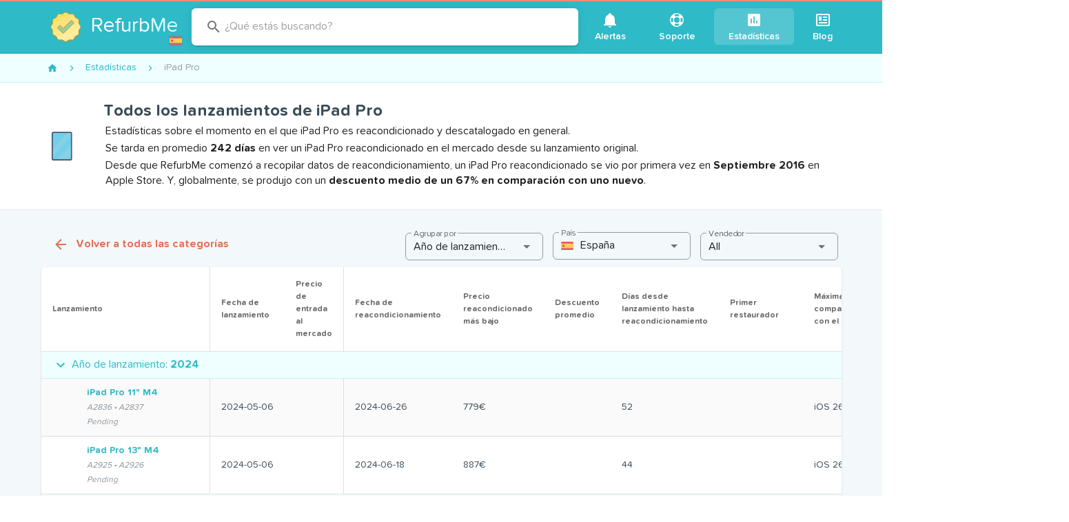

--- FILE ---
content_type: text/html; charset=utf-8
request_url: https://www.refurb.me/es/stats/ipad-pro
body_size: 44543
content:
<!doctype html>
<html data-n-head-ssr lang="es" data-n-head="%7B%22lang%22:%7B%22ssr%22:%22es%22%7D%7D">
  <head >
    <!-- Iubenda consent-->
    <script type="text/javascript">var iubendaIds={en:49591120,fr:88786646,de:99591791,es:30492873,it:60984347},iubLangMatches=/^\/(fr|de|es|it)/.exec(window.location.pathname),iubLang=iubLangMatches&&iubLangMatches[1]||"en";console.log("Iubenda language: "+iubLang);var _iub=_iub||[];_iub.csConfiguration={countryDetection:!0,enableUspr:!0,floatingPreferencesButtonDisplay:"anchored-center-right",lang:iubLang,perPurposeConsent:!0,reloadOnConsent:!0,siteId:2234865,usPreferencesWidgetDisplay:"inline-right",cookiePolicyId:iubendaIds[iubLang],banner:{acceptButtonCaptionColor:"white",acceptButtonColor:"#DC6445",acceptButtonDisplay:!0,backgroundColor:"#045259",backgroundOverlay:!0,closeButtonDisplay:!1,customizeButtonCaptionColor:"white",customizeButtonColor:"#034147",customizeButtonDisplay:!0,explicitWithdrawal:!0,listPurposes:!0,position:"bottom",rejectButtonCaptionColor:"white",rejectButtonColor:"#DC6445",rejectButtonDisplay:!0,textColor:"#dcfcff"}}</script>
    <script type="text/javascript" src="//cs.iubenda.com/autoblocking/2234865.js"></script>
    <script type="text/javascript" src="//cdn.iubenda.com/cs/gpp/stub.js"></script>
    <script type="text/javascript" src="//cdn.iubenda.com/cs/iubenda_cs.js" charset="UTF-8" async></script>
    <!-- End Iubenda consent-->

     <!-- Google Tag Manager -->
     <noscript><iframe src="https://www.googletagmanager.com/ns.html?id=GTM-588GPZX" height="0" width="0" style="display:none;visibility:hidden"></iframe></noscript>
    <script>!function(e,t,a,n,g){e[n]=e[n]||[],e[n].push({"gtm.start":(new Date).getTime(),event:"gtm.js"});var m=t.getElementsByTagName(a)[0],r=t.createElement(a);r.async=!0,r.src="https://www.googletagmanager.com/gtm.js?id=GTM-588GPZX",m.parentNode.insertBefore(r,m)}(window,document,"script","dataLayer")</script>
    <!-- End Google Tag Manager -->

    <meta data-n-head="ssr" charset="utf-8"><meta data-n-head="ssr" name="apple-mobile-web-app-capable" content="yes"><meta data-n-head="ssr" name="viewport" content="width=device-width, initial-scale=1, maximum-scale=1, user-scalable=no, shrink-to-fit=no"><meta data-n-head="ssr" data-hid="twitter-card" name="twitter:card" content="summary"><meta data-n-head="ssr" data-hid="twitter-site" name="twitter:site" content="@RefurbMe"><meta data-n-head="ssr" data-hid="twitter-creator" name="twitter:creator" content="@simoelalj"><meta data-n-head="ssr" data-hid="socialimg" property="og:image" content="https://d1tydw6090df56.cloudfront.net/social/index.jpg"><meta data-n-head="ssr" data-hid="og-url" property="og:url" content="https://www.refurb.me/es/stats/ipad-pro"><meta data-n-head="ssr" data-hid="og-type" property="og:type" content="website"><meta data-n-head="ssr" data-hid="socialimg-width" property="og:image:width" content="1200"><meta data-n-head="ssr" data-hid="socialimg-height" property="og:image:height" content="628"><meta data-n-head="ssr" data-hid="og-locale" property="og:locale" content="es_ES"><meta data-n-head="ssr" data-hid="og-locale-alternate-en_US" property="og:locale:alternate" content="en_US"><meta data-n-head="ssr" data-hid="og-locale-alternate-en_CA" property="og:locale:alternate" content="en_CA"><meta data-n-head="ssr" data-hid="og-locale-alternate-en_GB" property="og:locale:alternate" content="en_GB"><meta data-n-head="ssr" data-hid="og-locale-alternate-fr_FR" property="og:locale:alternate" content="fr_FR"><meta data-n-head="ssr" data-hid="og-locale-alternate-de_DE" property="og:locale:alternate" content="de_DE"><meta data-n-head="ssr" data-hid="og-locale-alternate-it_IT" property="og:locale:alternate" content="it_IT"><meta data-n-head="ssr" data-hid="description" name="description" content="Estadísticas sobre el momento en el que iPad Pro es reacondicionado y descatalogado en general.Se tarda en promedio 242 días en ver un iPad Pro reacondicionado en el mercado desde su lanzamiento original.Desde que RefurbMe comenzó a recopilar datos de reacondicionamiento, un iPad Pro reacondicionado se vio por primera vez en Septiembre 2016 en Apple Store. Y, globalmente, se produjo con un descuento medio de un 67% en comparación con uno nuevo."><meta data-n-head="ssr" data-hid="og-title" property="og:title" content="Todos los lanzamientos de iPad Pro "><meta data-n-head="ssr" data-hid="og-description" property="og:description" content="Estadísticas sobre el momento en el que iPad Pro es reacondicionado y descatalogado en general.Se tarda en promedio 242 días en ver un iPad Pro reacondicionado en el mercado desde su lanzamiento original.Desde que RefurbMe comenzó a recopilar datos de reacondicionamiento, un iPad Pro reacondicionado se vio por primera vez en Septiembre 2016 en Apple Store. Y, globalmente, se produjo con un descuento medio de un 67% en comparación con uno nuevo."><title>Todos los lanzamientos de iPad Pro </title><link data-n-head="ssr" rel="icon" type="image/png" size="16x16" href="/favicon-16x16.png"><link data-n-head="ssr" rel="icon" type="image/png" size="32x32" href="/favicon-32x32.png"><link data-n-head="ssr" rel="icon" type="image/png" size="96x96" href="/favicon-96x96.png"><link data-n-head="ssr" rel="icon" type="image/png" size="192x192" href="/favicon-192x192.png"><link data-n-head="ssr" rel="preconnect" href="https://d1tydw6090df56.cloudfront.net"><link data-n-head="ssr" rel="preconnect" href="https://analytics.google.com"><link data-n-head="ssr" rel="preconnect" href="https://www.googletagmanager.com"><link data-n-head="ssr" rel="preconnect" href="https://cdn.iubenda.com"><link data-n-head="ssr" data-hid="canonical" rel="canonical" href="https://www.refurb.me/es/stats/ipad-pro"><style data-n-head="vuetify" type="text/css" id="vuetify-theme-stylesheet" nonce="undefined">.v-application a { color: #2fbac7; }
.v-application .primary {
  background-color: #2fbac7 !important;
  border-color: #2fbac7 !important;
}
.v-application .primary--text {
  color: #2fbac7 !important;
  caret-color: #2fbac7 !important;
}
.v-application .secondary {
  background-color: #df7256 !important;
  border-color: #df7256 !important;
}
.v-application .secondary--text {
  color: #df7256 !important;
  caret-color: #df7256 !important;
}
.v-application .accent {
  background-color: #3a4c58 !important;
  border-color: #3a4c58 !important;
}
.v-application .accent--text {
  color: #3a4c58 !important;
  caret-color: #3a4c58 !important;
}
.v-application .error {
  background-color: #ff5252 !important;
  border-color: #ff5252 !important;
}
.v-application .error--text {
  color: #ff5252 !important;
  caret-color: #ff5252 !important;
}
.v-application .info {
  background-color: #2196f3 !important;
  border-color: #2196f3 !important;
}
.v-application .info--text {
  color: #2196f3 !important;
  caret-color: #2196f3 !important;
}
.v-application .success {
  background-color: #4caf50 !important;
  border-color: #4caf50 !important;
}
.v-application .success--text {
  color: #4caf50 !important;
  caret-color: #4caf50 !important;
}
.v-application .warning {
  background-color: #fb8c00 !important;
  border-color: #fb8c00 !important;
}
.v-application .warning--text {
  color: #fb8c00 !important;
  caret-color: #fb8c00 !important;
}</style><script data-n-head="ssr" data-hid="nuxt-jsonld--66220b5c" type="application/ld+json">{"@context":"http://schema.org","@type":"BreadcrumbList","itemListElement":[{"@type":"ListItem","position":1,"item":{"@id":"/es/stats","name":"Estadísticas"}},{"@type":"ListItem","position":2,"item":{"@id":"/es/stats/ipad-pro","name":"iPad Pro"}}]}</script><style data-vue-ssr-id="96ff168c:0 398bddcc:0 f4c355d2:0 6391e516:0 34f0fce0:0 21dd8f33:0 520553ea:0 24aed874:0 fc402d5c:0 52d9b218:0 f85713f8:0 fafb42b2:0 2f6b6adb:0 a8b3b032:0 44ca1aa4:0 f73baae2:0 a4669b52:0 0c396eac:0 3ead2f3e:0 71919d64:0 59b49814:0 5f99df01:0 77af941d:0 951d1426:0 d811cd3e:0 5e3137a2:0 4d8fa87c:0 bbae67e4:0 9870ed18:0 7bc1a860:0 03027dc7:0 3db40984:0 b96481b0:0 115521d8:0 fbf045a0:0 7082b72e:0 1377ef10:0 309af2bb:0 410cae3c:0 d67becdc:0 3f874970:0 37bc1ea0:0 61d1dd60:0 29751484:0 64ef9ca3:0 35311b5e:0 132ca05f:0 d6bfbf1a:0 575d3bbd:0 de0589de:0 3887920f:0 3462e374:0 20daeebf:0 40409f68:0">.layout{display:flex;flex:1 1 auto;flex-wrap:nowrap;min-width:0}.layout.reverse{flex-direction:row-reverse}.layout.column{flex-direction:column}.layout.column.reverse{flex-direction:column-reverse}.layout.column>.flex{max-width:100%}.layout.wrap{flex-wrap:wrap}.flex{flex:1 1 auto;max-width:100%}.grow,.spacer{flex-grow:1!important}.grow{flex-shrink:0!important}
.container{margin-left:auto;margin-right:auto;padding:12px;width:100%}@media(min-width:960px){.container{max-width:900px}}@media(min-width:1264px){.container{max-width:1185px}}.container--fluid{max-width:100%}.row{display:flex;flex:1 1 auto;flex-wrap:wrap;margin:-12px}.row+.row{margin-top:12px}.row+.row--dense{margin-top:4px}.row--dense{margin:-4px}.row--dense>.col,.row--dense>[class*=col-]{padding:4px}.row.no-gutters{margin:0}.row.no-gutters>.col,.row.no-gutters>[class*=col-]{padding:0}.col,.col-1,.col-10,.col-11,.col-12,.col-2,.col-3,.col-4,.col-5,.col-6,.col-7,.col-8,.col-9,.col-auto,.col-lg,.col-lg-1,.col-lg-10,.col-lg-11,.col-lg-12,.col-lg-2,.col-lg-3,.col-lg-4,.col-lg-5,.col-lg-6,.col-lg-7,.col-lg-8,.col-lg-9,.col-lg-auto,.col-md,.col-md-1,.col-md-10,.col-md-11,.col-md-12,.col-md-2,.col-md-3,.col-md-4,.col-md-5,.col-md-6,.col-md-7,.col-md-8,.col-md-9,.col-md-auto,.col-sm,.col-sm-1,.col-sm-10,.col-sm-11,.col-sm-12,.col-sm-2,.col-sm-3,.col-sm-4,.col-sm-5,.col-sm-6,.col-sm-7,.col-sm-8,.col-sm-9,.col-sm-auto,.col-xl,.col-xl-1,.col-xl-10,.col-xl-11,.col-xl-12,.col-xl-2,.col-xl-3,.col-xl-4,.col-xl-5,.col-xl-6,.col-xl-7,.col-xl-8,.col-xl-9,.col-xl-auto{padding:12px;width:100%}.col{flex-basis:0;flex-grow:1;max-width:100%}.col-auto{flex:0 0 auto;max-width:100%;width:auto}.col-1{flex:0 0 8.3333333333%;max-width:8.3333333333%}.col-2{flex:0 0 16.6666666667%;max-width:16.6666666667%}.col-3{flex:0 0 25%;max-width:25%}.col-4{flex:0 0 33.3333333333%;max-width:33.3333333333%}.col-5{flex:0 0 41.6666666667%;max-width:41.6666666667%}.col-6{flex:0 0 50%;max-width:50%}.col-7{flex:0 0 58.3333333333%;max-width:58.3333333333%}.col-8{flex:0 0 66.6666666667%;max-width:66.6666666667%}.col-9{flex:0 0 75%;max-width:75%}.col-10{flex:0 0 83.3333333333%;max-width:83.3333333333%}.col-11{flex:0 0 91.6666666667%;max-width:91.6666666667%}.col-12{flex:0 0 100%;max-width:100%}.v-application--is-ltr .offset-6{margin-left:50%}@media(min-width:600px){.col-sm{flex-basis:0;flex-grow:1;max-width:100%}.col-sm-auto{flex:0 0 auto;max-width:100%;width:auto}.col-sm-1{flex:0 0 8.3333333333%;max-width:8.3333333333%}.col-sm-2{flex:0 0 16.6666666667%;max-width:16.6666666667%}.col-sm-3{flex:0 0 25%;max-width:25%}.col-sm-4{flex:0 0 33.3333333333%;max-width:33.3333333333%}.col-sm-5{flex:0 0 41.6666666667%;max-width:41.6666666667%}.col-sm-6{flex:0 0 50%;max-width:50%}.col-sm-7{flex:0 0 58.3333333333%;max-width:58.3333333333%}.col-sm-8{flex:0 0 66.6666666667%;max-width:66.6666666667%}.col-sm-9{flex:0 0 75%;max-width:75%}.col-sm-10{flex:0 0 83.3333333333%;max-width:83.3333333333%}.col-sm-11{flex:0 0 91.6666666667%;max-width:91.6666666667%}.col-sm-12{flex:0 0 100%;max-width:100%}.v-application--is-ltr .offset-sm-5{margin-left:41.6666666667%}}@media(min-width:960px){.col-md{flex-basis:0;flex-grow:1;max-width:100%}.col-md-auto{flex:0 0 auto;max-width:100%;width:auto}.col-md-1{flex:0 0 8.3333333333%;max-width:8.3333333333%}.col-md-2{flex:0 0 16.6666666667%;max-width:16.6666666667%}.col-md-3{flex:0 0 25%;max-width:25%}.col-md-4{flex:0 0 33.3333333333%;max-width:33.3333333333%}.col-md-5{flex:0 0 41.6666666667%;max-width:41.6666666667%}.col-md-6{flex:0 0 50%;max-width:50%}.col-md-7{flex:0 0 58.3333333333%;max-width:58.3333333333%}.col-md-8{flex:0 0 66.6666666667%;max-width:66.6666666667%}.col-md-9{flex:0 0 75%;max-width:75%}.col-md-10{flex:0 0 83.3333333333%;max-width:83.3333333333%}.col-md-11{flex:0 0 91.6666666667%;max-width:91.6666666667%}.col-md-12{flex:0 0 100%;max-width:100%}.v-application--is-ltr .offset-md-4{margin-left:33.3333333333%}}@media(min-width:1264px){.col-lg{flex-basis:0;flex-grow:1;max-width:100%}.col-lg-auto{flex:0 0 auto;max-width:100%;width:auto}.col-lg-1{flex:0 0 8.3333333333%;max-width:8.3333333333%}.col-lg-2{flex:0 0 16.6666666667%;max-width:16.6666666667%}.col-lg-3{flex:0 0 25%;max-width:25%}.col-lg-4{flex:0 0 33.3333333333%;max-width:33.3333333333%}.col-lg-5{flex:0 0 41.6666666667%;max-width:41.6666666667%}.col-lg-6{flex:0 0 50%;max-width:50%}.col-lg-7{flex:0 0 58.3333333333%;max-width:58.3333333333%}.col-lg-8{flex:0 0 66.6666666667%;max-width:66.6666666667%}.col-lg-9{flex:0 0 75%;max-width:75%}.col-lg-10{flex:0 0 83.3333333333%;max-width:83.3333333333%}.col-lg-11{flex:0 0 91.6666666667%;max-width:91.6666666667%}.col-lg-12{flex:0 0 100%;max-width:100%}.v-application--is-ltr .offset-lg-3{margin-left:25%}.col-xl{flex-basis:0;flex-grow:1;max-width:100%}.col-xl-auto{flex:0 0 auto;max-width:100%;width:auto}.col-xl-1{flex:0 0 8.3333333333%;max-width:8.3333333333%}.col-xl-2{flex:0 0 16.6666666667%;max-width:16.6666666667%}.col-xl-3{flex:0 0 25%;max-width:25%}.col-xl-4{flex:0 0 33.3333333333%;max-width:33.3333333333%}.col-xl-5{flex:0 0 41.6666666667%;max-width:41.6666666667%}.col-xl-6{flex:0 0 50%;max-width:50%}.col-xl-7{flex:0 0 58.3333333333%;max-width:58.3333333333%}.col-xl-8{flex:0 0 66.6666666667%;max-width:66.6666666667%}.col-xl-9{flex:0 0 75%;max-width:75%}.col-xl-10{flex:0 0 83.3333333333%;max-width:83.3333333333%}.col-xl-11{flex:0 0 91.6666666667%;max-width:91.6666666667%}.col-xl-12{flex:0 0 100%;max-width:100%}.v-application--is-ltr .offset-xl-2{margin-left:16.6666666667%}}
@font-face{font-display:swap;font-family:tnds;font-style:normal;font-weight:700;src:url(/_nuxt/fonts/tndsBold.5ecb995.woff2) format("woff2")}@font-face{font-display:swap;font-family:tnds;font-style:normal;font-weight:400;src:url(/_nuxt/fonts/tndsRegular.dabd2f1.woff2) format("woff2")}@font-face{font-display:swap;font-family:tnds;font-style:normal;font-weight:500;src:url(/_nuxt/fonts/tndsMedium.4c33658.woff2) format("woff2")}@font-face{font-display:swap;font-family:tnds;font-style:normal;font-weight:500;src:url(/_nuxt/fonts/tndsSemibold.0653c06.woff2) format("woff2")}@keyframes slideDown{0%{opacity:0;transform:translateY(-100%)}to{opacity:1;transform:translateY(0)}}@keyframes ctaGradient{0%{background-position:0 50%}50%{background-position:100% 50%}to{background-position:0 50%}}.logo-country{background-color:#2db2bf;border-radius:3px;bottom:9px;cursor:pointer;display:inline-block;height:16px;padding:2px;position:absolute;right:-5px;width:22px}.logo-country:hover{background-color:#29a3ae}.logo-country .flag-icon{display:block}.logo-container{margin:0 auto;position:relative;width:60px}.logo-multiline .logo-img{height:60px;margin-bottom:10px;min-height:60px;width:60px}.logo-multiline p{word-wrap:none;color:#fff;font-size:30px!important;line-height:32px;margin-bottom:0!important;margin-top:0!important;padding:0!important}.logo-multiline p.sub{font-size:18px!important;line-height:20px!important}.logo-multiline p span{color:#dffcff}@media only screen and (max-width:959px){.logo-multiline .logo-img{margin-bottom:0}.logo-multiline p{display:none}}.index-question-rows{margin-bottom:20px;max-width:650px;text-align:center;width:650px}.f-grow{flex-grow:1}.v-expansion-panels .v-icon{color:#df7256!important}.v-expansion-panels .v-expansion-panel-header{color:#3a4c58;font-size:18px;font-weight:500;line-height:28px}.v-expansion-panels .v-expansion-panel-content{color:#707d86;font-size:16px}.v-expansion-panel-header__icon{height:24px;min-height:24px;min-width:24px;width:24px}.v-ripple__container{opacity:.25}.row-flex{align-items:center;display:flex}.row-flex .row-img{height:30px;width:50px}.row-flex .row-grow{flex-grow:1}.table-stripped tr.v-data-table__mobile-table-row:nth-child(2n) td,.table-stripped tr:nth-child(2n){background:#fafafa}.table-stripped tr.v-data-table__mobile-table-row:nth-child(odd) td,.table-stripped tr:nth-child(odd){background:transparent}.stats-list{background-color:#f3f9fa;padding:10px 0}.stats-list .stats-header{display:flex;justify-content:space-between}.stats-list .stats-header .v-select{display:inline-block;margin:10px 5px;max-width:200px}.stats-list .v-data-table__wrapper .row-header{font-weight:700;padding-bottom:10px;padding-top:10px}.stats-list .v-data-table__wrapper .row-header a{-webkit-text-decoration:none;text-decoration:none}.stats-list .v-data-table__wrapper .row-icon{width:24px}.stats-list .v-data-table__wrapper tbody{color:#3a4c58}.stats-list .v-data-table-header th{padding:16px!important}.stats-list .v-data-table-header th .v-data-table-header__icon{position:absolute!important}.stats-list .v-data-table-header th.text-start .v-data-table-header__icon{margin:0}.subtitle{color:#8a949b;font-size:12px;font-weight:400!important}.details-back{font-weight:700!important;margin:10px 0}.details-back:before{opacity:0}.details-back .v-icon{font-size:14px;padding-right:10px}.nowrap{white-space:nowrap!important}.v-card{box-shadow:0 2px 0 #e7e7e7,0 3px 1px -2px rgba(0,0,0,.2),0 2px 2px 0 rgba(0,0,0,.14),0 1px 5px 0 rgba(0,0,0,.12)}.v-btn.theme--light.v-btn:not(.v-btn--flat):not(.v-btn--text):not(.v-btn--outlined):not(.primary):not(.secondary){background-color:#fff;border:1px solid #e7e7e7;box-shadow:0 2px 0 #e7e7e7;color:#707d86;font-weight:500}.v-btn.theme--light.v-btn.primary,.v-btn.theme--light.v-btn.secondary{font-weight:500}.v-btn .flat{box-shadow:none!important}.v-list-item__content{color:#707d86;font-weight:500}.v-icon-right{margin-left:5px}.theme--light.v-icon{color:#707d86;font-weight:500}*,:after,:before{box-sizing:border-box}html{-webkit-text-size-adjust:100%;-moz-text-size-adjust:100%;text-size-adjust:100%;-webkit-tap-highlight-color:rgba(0,0,0,0);font-size:16px}body{-webkit-font-smoothing:antialiased;-moz-osx-font-smoothing:grayscale;color:#3a4c58;font-style:normal;letter-spacing:0;margin:0;min-width:320px;overflow-x:hidden;padding:0;text-rendering:optimizeLegibility}.theme--light.v-application{background-color:#f3f9fa;color:#3a4c58}strong{font-weight:500}.v-main__wrap{background-color:#f3f9fa;display:flex;flex:1;flex-direction:column}.filters-quick{background-color:#f3f9fa;top:0;width:100%;z-index:3}.filters-quick .container{border-bottom:1px solid #ecf5f7;padding:4px 12px}.page-static{background-color:#fff;border:1px solid #e7e7e7;border-radius:4px;margin-bottom:10px;margin-top:10px;padding:20px;width:100%}.page-static-empty{margin-bottom:20px;margin-top:10px}.page-legend{color:#8a949b;font-size:14px;padding:5px}.table-sm{max-width:100%}.table-sm tr th{padding:3px;text-align:right;width:180px}.table-sm tr td{padding:3px}.table-sm tr:nth-child(2n){background:#eaece8}.table-sm tr:nth-child(odd){background:#fff}.v-data-table tbody tr.v-data-table__expanded__content{box-shadow:none!important}.v-data-table tbody tr.v-data-table__expanded__content pre{white-space:pre-wrap}.v-data-table tbody tr.v-data-table__expanded__content .v-btn{margin:5px}.page-modal{background-color:#fff;border:1px solid #e7e7e7;border-radius:4px;margin:10px auto;max-width:580px;overflow:hidden;width:100%}.page-modal .page-modal-header{padding:20px}.page-modal .page-modal-header p{margin:0}.page-modal .page-modal-content{background-color:#fafafa;border-top:1px solid #e7e7e7;padding:20px}b{font-weight:700}.flag-country-24{height:24px;margin-right:5px;vertical-align:middle;width:24px}.email-confirmation{color:#707d86;display:block;font-size:12px;margin-bottom:5px;text-align:right}.email-confirmation a{font-size:12px}.page-header{justify-content:space-between;width:100%}.page-header,.v-center{align-items:center;display:flex}.v-center{height:50vh;justify-content:center}.v-chip.tag{background-color:#effeff!important;border:1px solid #c9f1f5!important;font-size:14px;font-weight:500}.v-chip.tag.secondary{background-color:#fef8f6!important;border:1px solid #fde9e3!important;color:#eb917b!important}.v-menu{display:inline!important;display:initial!important}.v-bg{background-color:#f3f9fa}.v-card__title{color:#707d86;word-break:normal!important}.v-card__title h2{color:#3a4c58;font-size:18px}.v-card__title h2 a{color:#3a4c58;-webkit-text-decoration:none;text-decoration:none}.v-card__title h2 a:hover{-webkit-text-decoration:underline;text-decoration:underline}.v-card__title p{font-size:16px}.v-btn.cta{animation:ctaGradient 2s ease infinite alternate;background:linear-gradient(45deg,#dc6445,#e3846b,#dc6445);background-size:400% 400%;color:#fff}.v-btn.cta:disabled{animation:none;background:#df7256}.modal-close{position:absolute;right:10px;top:10px}img{vertical-align:middle}img.lazyload:not([src]){opacity:0}.lazyload,.lazyloading{opacity:0;transition:opacity .1s;will-change:opacity}.lazyloaded{opacity:1}.page-enter-active,.page-leave-active{transition-property:opacity,transform}.page-enter-active{transition-duration:.3s;transition-timing-function:ease}.page-leave-active{transition-duration:.15s;transition-timing-function:cubic-bezier(1,.4,.7,1)}.page-enter,.page-leave-to{opacity:0}.page-enter{transform:translateX(1rem)}.page-leave-to{transform:translateX(-1rem)}.app-header header{transition:transform .2s,opacity .2s}.app-header header .v-toolbar__content{border-bottom:1px solid #2aa7b2}.app-header .site-brand-container{align-items:center;display:flex}.app-header .site-brand-sub{word-wrap:none;border-left:1px solid #fff;color:#fff;font-size:30px;margin:15px 10px;padding:0 5px 0 25px;-webkit-text-decoration:none;text-decoration:none;transition:color .1s}@media only screen and (max-width:959px){.app-header .site-brand-sub{font-size:18px;margin:10px 5px;padding:0 5px 0 15px}}.app-header .site-brand-sub:hover{color:hsla(0,0%,100%,.8)}.app-header .site-legend{border-radius:6px;color:#fff;font-size:16px;font-style:italic;line-height:20px;margin:5px;padding:10px;text-align:right;-webkit-text-decoration:none;text-decoration:none;transition:background-color .3s}.app-header .site-legend strong{color:#fff;font-weight:700;-webkit-text-decoration:underline;text-decoration:underline}.app-header .site-legend .v-icon{color:#fff;font-size:14px;transition:transform .2s}.app-header .site-legend:active,.app-header .site-legend:focus,.app-header .site-legend:hover{background-color:rgba(0,0,0,.05);outline:none}.app-header .site-legend:active .v-icon,.app-header .site-legend:focus .v-icon,.app-header .site-legend:hover .v-icon{transform:translateX(2px)}@media only screen and (max-width:959px){.app-header .site-legend{font-size:13px;line-height:16px}.app-header .site-legend .v-icon{font-size:11px}}.app-header .site-subheader{background:#6bccd5;border-bottom:1px solid #32a7b2;min-height:50px;width:100%}.app-header .site-subheader .site-subheader-menu-container{display:none}@media only screen and (max-width:959px){.app-header .site-subheader .site-subheader-menu-container{display:block;padding:10px}}.app-header .site-subheader .subheader-main{flex-grow:1}.app-header .site-subheader .subheader-main .v-input{padding:5px}@media only screen and (max-width:959px){.app-header .site-subheader .subheader-main .v-btn{display:block!important}.app-header .site-subheader .subheader-main .v-btn .v-btn__content{display:block;line-height:40px}}.app-header .site-subheader .subheader-nav{padding:4px 0}.app-header .site-subheader .subheader-nav .v-btn{margin:5px}@media only screen and (max-width:959px){.app-header .site-subheader .subheader-nav .v-btn{text-align:right}}.app-header .site-subheader .subheader-nav .v-btn .v-icon{margin-right:5px}.app-header .site-subheader .subheader-nav .v-select{display:inline-block;margin-left:10px;max-width:150px}@media only screen and (max-width:959px){.app-header .site-subheader .subheader-nav .v-select{display:block!important;margin:5px}}.app-header .site-subheader .site-subheader-container{align-items:center;display:flex;justify-content:space-between}@media only screen and (min-width:960px){.app-header .site-subheader .site-subheader-container{padding:0}}@media only screen and (max-width:959px){.app-header .site-subheader .site-subheader-container.is-support{display:block}.app-header .site-subheader .site-subheader-container.is-support .subheader-nav{display:flex;justify-content:flex-end;padding:0 15px}.app-header .site-subheader .site-subheader-container.is-closed{display:none!important}}.app-header.is-sticky header{animation:slideDown .2s ease-in-out .5s;animation-fill-mode:forwards;box-shadow:0 2px 15px rgba(0,0,0,.08);left:0;opacity:0;position:fixed;top:0;transform:translateY(-100%);width:100%;z-index:10}.site-header{align-items:center;display:flex;justify-content:space-between;padding:0;vertical-align:middle}.site-header .logo-country{bottom:4px;right:2px}@media only screen and (max-width:959px){.site-header .logo-country{display:none}}.site-header .site-brand{align-items:center;border-radius:6px;display:flex;margin:15px 10px;padding:0 10px 0 5px;position:relative;text-align:center;-webkit-text-decoration:none;text-decoration:none;transition:background-color .3s}@media only screen and (max-width:959px){.site-header .site-brand{margin:5px}}.site-header .site-brand:active,.site-header .site-brand:focus,.site-header .site-brand:hover{background-color:rgba(0,0,0,.05);outline:none}.site-header .site-brand .site-logo{height:44px;margin:10px 15px 10px 10px;width:44px}@media only screen and (max-width:959px){.site-header .site-brand .site-logo{margin:0}}.site-header .site-brand .site-logo-text{word-wrap:none;color:#fff;display:inline-block;font-size:30px;text-align:left}.site-header .site-brand .site-logo-text span{color:#dffcff}.site-header .site-nav .v-btn{font-size:14px;font-weight:500;height:auto!important;margin:0 3px}.site-header .site-nav .v-btn .v-btn__content{display:block;margin:5px;text-align:center}.site-header .site-nav .v-btn .v-icon{display:block;margin:0 auto}.site-header .site-explore{flex-grow:1;max-width:600px}.v-tab{text-transform:none!important}.header-group-by{background-color:#effeff;border-bottom:1px solid #c9f1f5!important;color:#2fbac7;font-size:16px!important;font-weight:400!important;height:38px!important;line-height:38px!important}.hoverable{cursor:pointer}.hoverable:hover{-webkit-text-decoration:underline!important;text-decoration:underline!important}.icon-hoverable{cursor:pointer;transition:opacity .3s}.icon-hoverable:hover{opacity:.8}
.theme--light.v-application{background:#fff;color:rgba(0,0,0,.87)}.theme--dark.v-application{background:#121212;color:#fff}.v-application{display:flex;position:relative}.v-application a{cursor:pointer}.v-application--wrap{backface-visibility:hidden;display:flex;flex:1 1 auto;flex-direction:column;max-width:100%;min-height:100vh;position:relative}@-moz-document url-prefix(){@media print{.v-application,.v-application--wrap{display:block}}}
.v-btn:not(.v-btn--outlined).accent,.v-btn:not(.v-btn--outlined).error,.v-btn:not(.v-btn--outlined).info,.v-btn:not(.v-btn--outlined).primary,.v-btn:not(.v-btn--outlined).secondary,.v-btn:not(.v-btn--outlined).success,.v-btn:not(.v-btn--outlined).warning{color:#fff}.theme--light.v-btn{color:rgba(0,0,0,.87)}.theme--light.v-btn.v-btn--disabled,.theme--light.v-btn.v-btn--disabled .v-icon{color:rgba(0,0,0,.26)!important}.theme--light.v-btn.v-btn--disabled.v-btn--has-bg{background-color:rgba(0,0,0,.12)!important}.theme--light.v-btn.v-btn--has-bg{background-color:#f5f5f5}.theme--light.v-btn.v-btn--outlined.v-btn--text{border-color:rgba(0,0,0,.12)}.theme--light.v-btn.v-btn--icon{color:rgba(0,0,0,.54)}.theme--light.v-btn:hover:before{opacity:.04}.theme--light.v-btn:focus:before{opacity:.24}.theme--light.v-btn--active:before,.theme--light.v-btn--active:hover:before{opacity:.18}.theme--light.v-btn--active:focus:before{opacity:.16}.theme--dark.v-btn{color:#fff}.theme--dark.v-btn.v-btn--disabled,.theme--dark.v-btn.v-btn--disabled .v-icon{color:hsla(0,0%,100%,.3)!important}.theme--dark.v-btn.v-btn--disabled.v-btn--has-bg{background-color:hsla(0,0%,100%,.12)!important}.theme--dark.v-btn.v-btn--has-bg{background-color:#272727}.theme--dark.v-btn.v-btn--outlined.v-btn--text{border-color:hsla(0,0%,100%,.12)}.theme--dark.v-btn.v-btn--icon{color:#fff}.theme--dark.v-btn:hover:before{opacity:.04}.theme--dark.v-btn:focus:before{opacity:.24}.theme--dark.v-btn--active:before,.theme--dark.v-btn--active:hover:before{opacity:.18}.theme--dark.v-btn--active:focus:before{opacity:.32}.v-btn{align-items:center;border-radius:6px;display:inline-flex;flex:0 0 auto;font-weight:500;justify-content:center;letter-spacing:inherit;outline:0;position:relative;-webkit-text-decoration:none;text-decoration:none;text-indent:inherit;text-transform:none;transition-duration:.28s;transition-property:box-shadow,transform,opacity;transition-timing-function:cubic-bezier(.4,0,.2,1);-webkit-user-select:none;-moz-user-select:none;user-select:none;vertical-align:middle;white-space:nowrap}.v-btn.v-size--x-small{font-size:.75rem}.v-btn.v-size--small{font-size:.825rem}.v-btn.v-size--default{font-size:1rem}.v-btn.v-size--large{font-size:1.125rem}.v-btn.v-size--x-large{font-size:1.25rem}.v-btn:before{background-color:currentColor;border-radius:inherit;bottom:0;color:inherit;content:"";left:0;opacity:0;pointer-events:none;position:absolute;right:0;top:0;transition:opacity .2s cubic-bezier(.4,0,.6,1)}.v-btn:not(.v-btn--round).v-size--x-small{height:20px;min-width:36px;padding:0 8.8888888889px}.v-btn:not(.v-btn--round).v-size--small{height:28px;min-width:50px;padding:0 12.4444444444px}.v-btn:not(.v-btn--round).v-size--default{height:36px;min-width:64px;padding:0 16px}.v-btn:not(.v-btn--round).v-size--large{height:44px;min-width:78px;padding:0 19.5555555556px}.v-btn:not(.v-btn--round).v-size--x-large{height:52px;min-width:92px;padding:0 23.1111111111px}.v-btn>.v-btn__content .v-icon{color:inherit}.v-btn__content{align-items:center;color:inherit;display:flex;flex:1 0 auto;justify-content:inherit;line-height:normal;position:relative;transition:inherit;transition-property:opacity}.v-btn__content .v-icon.v-icon--left,.v-btn__content .v-icon.v-icon--right{font-size:18px;height:18px;width:18px}.v-application--is-ltr .v-btn__content .v-icon--left{margin-left:-4px;margin-right:8px}.v-application--is-ltr .v-btn__content .v-icon--right{margin-left:8px;margin-right:-4px}.v-btn__loader{align-items:center;display:flex;height:100%;justify-content:center;left:0;position:absolute;top:0;width:100%}.v-btn--absolute.v-btn--right,.v-btn--fixed.v-btn--right{right:16px}.v-btn--absolute.v-btn--left,.v-btn--fixed.v-btn--left{left:16px}.v-btn--absolute.v-btn--top,.v-btn--fixed.v-btn--top{top:16px}.v-btn--absolute.v-btn--bottom,.v-btn--fixed.v-btn--bottom{bottom:16px}.v-btn--absolute{position:absolute}.v-btn--fixed{position:fixed}.v-btn--block{display:flex;flex:1 0 auto;max-width:none;min-width:100%!important}.v-btn--is-elevated{box-shadow:0 3px 1px -2px rgba(0,0,0,.2),0 2px 2px 0 rgba(0,0,0,.14),0 1px 5px 0 rgba(0,0,0,.12)}.v-btn--is-elevated:after{box-shadow:0 2px 4px -1px rgba(0,0,0,.2),0 4px 5px 0 rgba(0,0,0,.14),0 1px 10px 0 rgba(0,0,0,.12)}.v-btn--is-elevated:active{box-shadow:0 5px 5px -3px rgba(0,0,0,.2),0 8px 10px 1px rgba(0,0,0,.14),0 3px 14px 2px rgba(0,0,0,.12)}.v-btn--is-elevated.v-btn--fab{box-shadow:0 3px 5px -1px rgba(0,0,0,.2),0 6px 10px 0 rgba(0,0,0,.14),0 1px 18px 0 rgba(0,0,0,.12)}.v-btn--is-elevated.v-btn--fab:after{box-shadow:0 5px 5px -3px rgba(0,0,0,.2),0 8px 10px 1px rgba(0,0,0,.14),0 3px 14px 2px rgba(0,0,0,.12)}.v-btn--is-elevated.v-btn--fab:active{box-shadow:0 7px 8px -4px rgba(0,0,0,.2),0 12px 17px 2px rgba(0,0,0,.14),0 5px 22px 4px rgba(0,0,0,.12)}.v-btn--disabled{pointer-events:none}.v-btn--fab,.v-btn--icon{min-height:0;min-width:0;padding:0}.v-btn--fab.v-size--x-small .v-icon,.v-btn--icon.v-size--x-small .v-icon{font-size:18px;height:18px;width:18px}.v-btn--fab.v-size--default .v-icon,.v-btn--fab.v-size--small .v-icon,.v-btn--icon.v-size--default .v-icon,.v-btn--icon.v-size--small .v-icon{font-size:24px;height:24px;width:24px}.v-btn--fab.v-size--large .v-icon,.v-btn--icon.v-size--large .v-icon{font-size:28px;height:28px;width:28px}.v-btn--fab.v-size--x-large .v-icon,.v-btn--icon.v-size--x-large .v-icon{font-size:32px;height:32px;width:32px}.v-btn--icon.v-size--x-small{height:20px;width:20px}.v-btn--icon.v-size--small{height:28px;width:28px}.v-btn--icon.v-size--default{height:36px;width:36px}.v-btn--icon.v-size--large{height:44px;width:44px}.v-btn--icon.v-size--x-large{height:52px;width:52px}.v-btn--fab.v-btn--absolute,.v-btn--fab.v-btn--fixed{z-index:4}.v-btn--fab.v-size--x-small{height:32px;width:32px}.v-btn--fab.v-size--x-small.v-btn--absolute.v-btn--bottom{bottom:-16px}.v-btn--fab.v-size--x-small.v-btn--absolute.v-btn--top{top:-16px}.v-btn--fab.v-size--small{height:40px;width:40px}.v-btn--fab.v-size--small.v-btn--absolute.v-btn--bottom{bottom:-20px}.v-btn--fab.v-size--small.v-btn--absolute.v-btn--top{top:-20px}.v-btn--fab.v-size--default{height:56px;width:56px}.v-btn--fab.v-size--default.v-btn--absolute.v-btn--bottom{bottom:-28px}.v-btn--fab.v-size--default.v-btn--absolute.v-btn--top{top:-28px}.v-btn--fab.v-size--large{height:64px;width:64px}.v-btn--fab.v-size--large.v-btn--absolute.v-btn--bottom{bottom:-32px}.v-btn--fab.v-size--large.v-btn--absolute.v-btn--top{top:-32px}.v-btn--fab.v-size--x-large{height:72px;width:72px}.v-btn--fab.v-size--x-large.v-btn--absolute.v-btn--bottom{bottom:-36px}.v-btn--fab.v-size--x-large.v-btn--absolute.v-btn--top{top:-36px}.v-btn--loading{pointer-events:none;transition:none}.v-btn--loading .v-btn__content{opacity:0}.v-btn--outlined{border:thin solid}.v-btn--plain:before{display:none}.v-btn--plain:not(.v-btn--active):not(.v-btn--loading):not(:focus):not(:hover) .v-btn__content{opacity:.62}.v-btn--round{border-radius:50%}.v-btn--rounded{border-radius:28px}.v-btn--tile{border-radius:0}
.theme--light.v-sheet{background-color:#fff;border-color:#fff;color:rgba(0,0,0,.87)}.theme--light.v-sheet--outlined{border:thin solid rgba(0,0,0,.12)}.theme--dark.v-sheet{background-color:#1e1e1e;border-color:#1e1e1e;color:#fff}.theme--dark.v-sheet--outlined{border:thin solid hsla(0,0%,100%,.12)}.v-sheet{border-radius:0}.v-sheet:not(.v-sheet--outlined){box-shadow:0 0 0 0 rgba(0,0,0,.2),0 0 0 0 rgba(0,0,0,.14),0 0 0 0 rgba(0,0,0,.12)}.v-sheet.v-sheet--shaped{border-radius:24px 0}
.v-application .black{background-color:#000!important;border-color:#000!important}.v-application .white{background-color:#fff!important;border-color:#fff!important}.v-application .transparent{background-color:transparent!important;border-color:transparent!important}/*!
 * ress.css • v2.0.4
 * MIT License
 * github.com/filipelinhares/ress
 */html{-webkit-text-size-adjust:100%;box-sizing:border-box;overflow-y:scroll;-moz-tab-size:4;-o-tab-size:4;tab-size:4;word-break:normal}*,:after,:before{background-repeat:no-repeat;box-sizing:inherit}:after,:before{text-decoration:inherit;vertical-align:inherit}*{margin:0;padding:0}hr{height:0;overflow:visible}details,main{display:block}summary{display:list-item}small{font-size:80%}[hidden]{display:none}a{background-color:transparent}a:active,a:hover{outline-width:0}code,pre{font-family:monospace,monospace}pre{font-size:1em}b,strong{font-weight:bolder}sub{bottom:-.25em;font-size:75%;line-height:0;position:relative;vertical-align:baseline}input{border-radius:0}[disabled]{cursor:default}[type=number]::-webkit-inner-spin-button,[type=number]::-webkit-outer-spin-button{height:auto}[type=search]{-webkit-appearance:textfield;outline-offset:-2px}[type=search]::-webkit-search-cancel-button,[type=search]::-webkit-search-decoration{-webkit-appearance:none}textarea{overflow:auto;resize:vertical}button,input,select,textarea{font:inherit}button{overflow:visible}button,select{text-transform:none}[role=button],[type=button],[type=reset],[type=submit],button{color:inherit;cursor:pointer}[type=button]::-moz-focus-inner,[type=reset]::-moz-focus-inner,[type=submit]::-moz-focus-inner,button::-moz-focus-inner{border-style:none;padding:0}[type=button]::-moz-focus-inner,[type=reset]::-moz-focus-inner,[type=submit]::-moz-focus-inner,button:-moz-focusring{outline:1px dotted ButtonText}[type=reset],[type=submit],button,html [type=button]{-webkit-appearance:button}button,input,select,textarea{background-color:transparent;border-style:none}select{-moz-appearance:none;-webkit-appearance:none}select::-ms-expand{display:none}select::-ms-value{color:currentColor}legend{border:0;color:inherit;display:table;max-width:100%;white-space:normal}img{border-style:none}progress{vertical-align:baseline}@media screen{[hidden~=screen]{display:inherit}[hidden~=screen]:not(:active):not(:focus):not(:target){clip:rect(0 0 0 0)!important;position:absolute!important}}[aria-busy=true]{cursor:progress}[aria-disabled=true]{cursor:default}.v-application .elevation-24{box-shadow:0 11px 15px -7px rgba(0,0,0,.2),0 24px 38px 3px rgba(0,0,0,.14),0 9px 46px 8px rgba(0,0,0,.12)!important}.v-application .elevation-12{box-shadow:0 7px 8px -4px rgba(0,0,0,.2),0 12px 17px 2px rgba(0,0,0,.14),0 5px 22px 4px rgba(0,0,0,.12)!important}.v-application .elevation-2{box-shadow:0 3px 1px -2px rgba(0,0,0,.2),0 2px 2px 0 rgba(0,0,0,.14),0 1px 5px 0 rgba(0,0,0,.12)!important}.v-application .elevation-1{box-shadow:0 2px 1px -1px rgba(0,0,0,.2),0 1px 1px 0 rgba(0,0,0,.14),0 1px 3px 0 rgba(0,0,0,.12)!important}.v-application .elevation-0{box-shadow:0 0 0 0 rgba(0,0,0,.2),0 0 0 0 rgba(0,0,0,.14),0 0 0 0 rgba(0,0,0,.12)!important}.carousel-transition-enter{transform:translate(100%)}.carousel-transition-leave,.carousel-transition-leave-to{position:absolute;top:0;transform:translate(-100%)}.carousel-reverse-transition-enter{transform:translate(-100%)}.carousel-reverse-transition-leave,.carousel-reverse-transition-leave-to{position:absolute;top:0;transform:translate(100%)}.dialog-transition-enter-active,.dialog-transition-leave-active{pointer-events:none!important}.dialog-transition-enter,.dialog-transition-leave-to{opacity:0;transform:scale(.5)}.dialog-transition-enter-to,.dialog-transition-leave{opacity:1}.dialog-bottom-transition-enter,.dialog-bottom-transition-leave-to{transform:translateY(100%)}.dialog-top-transition-enter,.dialog-top-transition-leave-to{transform:translateY(-100%)}.picker-reverse-transition-enter-active,.picker-reverse-transition-leave-active,.picker-transition-enter-active,.picker-transition-leave-active{transition:.3s cubic-bezier(0,0,.2,1)}.picker-reverse-transition-enter,.picker-reverse-transition-leave-to,.picker-transition-enter,.picker-transition-leave-to{opacity:0}.picker-reverse-transition-leave,.picker-reverse-transition-leave-active,.picker-reverse-transition-leave-to,.picker-transition-leave,.picker-transition-leave-active,.picker-transition-leave-to{position:absolute!important}.picker-transition-enter{transform:translateY(100%)}.picker-reverse-transition-enter,.picker-transition-leave-to{transform:translateY(-100%)}.picker-reverse-transition-leave-to{transform:translateY(100%)}.picker-title-transition-enter-to,.picker-title-transition-leave{transform:translate(0)}.picker-title-transition-enter{transform:translate(-100%)}.picker-title-transition-leave-to{opacity:0;transform:translate(100%)}.picker-title-transition-leave,.picker-title-transition-leave-active,.picker-title-transition-leave-to{position:absolute!important}.tab-transition-enter{transform:translate(100%)}.tab-transition-leave,.tab-transition-leave-active{position:absolute;top:0}.tab-transition-leave-to{position:absolute}.tab-reverse-transition-enter,.tab-transition-leave-to{transform:translate(-100%)}.tab-reverse-transition-leave,.tab-reverse-transition-leave-to{position:absolute;top:0;transform:translate(100%)}.expand-transition-enter-active,.expand-transition-leave-active{transition:.3s cubic-bezier(.25,.8,.5,1)!important}.expand-transition-move{transition:transform .6s}.expand-x-transition-enter-active,.expand-x-transition-leave-active{transition:.3s cubic-bezier(.25,.8,.5,1)!important}.expand-x-transition-move{transition:transform .6s}.scale-transition-enter-active,.scale-transition-leave-active{transition:.3s cubic-bezier(.25,.8,.5,1)!important}.scale-transition-move{transition:transform .6s}.scale-transition-enter,.scale-transition-leave,.scale-transition-leave-to{opacity:0;transform:scale(0)}.scale-rotate-transition-enter-active,.scale-rotate-transition-leave-active{transition:.3s cubic-bezier(.25,.8,.5,1)!important}.scale-rotate-transition-move{transition:transform .6s}.scale-rotate-transition-enter,.scale-rotate-transition-leave,.scale-rotate-transition-leave-to{opacity:0;transform:scale(0) rotate(-45deg)}.scale-rotate-reverse-transition-enter-active,.scale-rotate-reverse-transition-leave-active{transition:.3s cubic-bezier(.25,.8,.5,1)!important}.scale-rotate-reverse-transition-move{transition:transform .6s}.scale-rotate-reverse-transition-enter,.scale-rotate-reverse-transition-leave,.scale-rotate-reverse-transition-leave-to{opacity:0;transform:scale(0) rotate(45deg)}.message-transition-enter-active,.message-transition-leave-active{transition:.3s cubic-bezier(.25,.8,.5,1)!important}.message-transition-move{transition:transform .6s}.message-transition-enter,.message-transition-leave-to{opacity:0;transform:translateY(-15px)}.message-transition-leave,.message-transition-leave-active{position:absolute}.slide-y-transition-enter-active,.slide-y-transition-leave-active{transition:.3s cubic-bezier(.25,.8,.5,1)!important}.slide-y-transition-move{transition:transform .6s}.slide-y-transition-enter,.slide-y-transition-leave-to{opacity:0;transform:translateY(-15px)}.slide-y-reverse-transition-enter-active,.slide-y-reverse-transition-leave-active{transition:.3s cubic-bezier(.25,.8,.5,1)!important}.slide-y-reverse-transition-move{transition:transform .6s}.slide-y-reverse-transition-enter,.slide-y-reverse-transition-leave-to{opacity:0;transform:translateY(15px)}.scroll-y-transition-enter-active,.scroll-y-transition-leave-active{transition:.3s cubic-bezier(.25,.8,.5,1)!important}.scroll-y-transition-move{transition:transform .6s}.scroll-y-transition-enter,.scroll-y-transition-leave-to{opacity:0}.scroll-y-transition-enter{transform:translateY(-15px)}.scroll-y-transition-leave-to{transform:translateY(15px)}.scroll-y-reverse-transition-enter-active,.scroll-y-reverse-transition-leave-active{transition:.3s cubic-bezier(.25,.8,.5,1)!important}.scroll-y-reverse-transition-move{transition:transform .6s}.scroll-y-reverse-transition-enter,.scroll-y-reverse-transition-leave-to{opacity:0}.scroll-y-reverse-transition-enter{transform:translateY(15px)}.scroll-y-reverse-transition-leave-to{transform:translateY(-15px)}.scroll-x-transition-enter-active,.scroll-x-transition-leave-active{transition:.3s cubic-bezier(.25,.8,.5,1)!important}.scroll-x-transition-move{transition:transform .6s}.scroll-x-transition-enter,.scroll-x-transition-leave-to{opacity:0}.scroll-x-transition-enter{transform:translateX(-15px)}.scroll-x-transition-leave-to{transform:translateX(15px)}.scroll-x-reverse-transition-enter-active,.scroll-x-reverse-transition-leave-active{transition:.3s cubic-bezier(.25,.8,.5,1)!important}.scroll-x-reverse-transition-move{transition:transform .6s}.scroll-x-reverse-transition-enter,.scroll-x-reverse-transition-leave-to{opacity:0}.scroll-x-reverse-transition-enter{transform:translateX(15px)}.scroll-x-reverse-transition-leave-to{transform:translateX(-15px)}.slide-x-transition-enter-active,.slide-x-transition-leave-active{transition:.3s cubic-bezier(.25,.8,.5,1)!important}.slide-x-transition-move{transition:transform .6s}.slide-x-transition-enter,.slide-x-transition-leave-to{opacity:0;transform:translateX(-15px)}.slide-x-reverse-transition-enter-active,.slide-x-reverse-transition-leave-active{transition:.3s cubic-bezier(.25,.8,.5,1)!important}.slide-x-reverse-transition-move{transition:transform .6s}.slide-x-reverse-transition-enter,.slide-x-reverse-transition-leave-to{opacity:0;transform:translateX(15px)}.fade-transition-enter-active,.fade-transition-leave-active{transition:.3s cubic-bezier(.25,.8,.5,1)!important}.fade-transition-move{transition:transform .6s}.fade-transition-enter,.fade-transition-leave-to{opacity:0!important}.fab-transition-enter-active,.fab-transition-leave-active{transition:.3s cubic-bezier(.25,.8,.5,1)!important}.fab-transition-move{transition:transform .6s}.fab-transition-enter,.fab-transition-leave-to{transform:scale(0) rotate(-45deg)}.v-application .blockquote{font-size:18px;font-weight:300;padding:16px 0 16px 24px}.v-application code{border-radius:3px;font-size:85%;font-weight:400;padding:.2em .4em}.theme--light.v-application code{background-color:rgba(0,0,0,.05);color:currentColor}.theme--dark.v-application code{background-color:hsla(0,0%,100%,.1);color:currentColor}html{-webkit-font-smoothing:antialiased;-moz-osx-font-smoothing:grayscale;-webkit-tap-highlight-color:rgba(0,0,0,0);font-size:16px;overflow-x:hidden;text-rendering:optimizeLegibility}html.overflow-y-hidden{overflow-y:hidden!important}.v-application{font-family:"tnds",helvetica,sans-serif!important;line-height:1.5}.v-application ::-ms-clear,.v-application ::-ms-reveal{display:none}@supports(-webkit-touch-callout:none){body{cursor:pointer}}.v-application .theme--light.heading{color:rgba(0,0,0,.87)}.v-application .theme--dark.heading{color:#fff}.v-application ol,.v-application ul{padding-left:24px}.v-application .headline{font-size:1.5rem!important;font-weight:400;letter-spacing:normal!important}.v-application .headline,.v-application .title{font-family:"tnds",helvetica,sans-serif !important!important;line-height:2rem}.v-application .title{font-size:1.25rem!important;font-weight:500;letter-spacing:.0125em!important}.v-application .caption{font-family:"tnds",helvetica,sans-serif !important!important;font-size:.75rem!important;font-weight:400;letter-spacing:.0333333333em!important;line-height:1.25rem}.v-application p{margin-bottom:16px}.v-application .overflow-y-hidden{overflow-y:hidden!important}.v-application .d-none{display:none!important}.v-application .d-block{display:block!important}.v-application .d-flex{display:flex!important}.v-application .flex-wrap{flex-wrap:wrap!important}.v-application .justify-start{justify-content:flex-start!important}.v-application .justify-space-between{justify-content:space-between!important}.v-application .align-center{align-items:center!important}.v-application .align-self-center{align-self:center!important}.v-application .order-6{order:6!important}.v-application .ma-0{margin:0!important}.v-application .ma-5{margin:20px!important}.v-application .mx-4{margin-left:16px!important;margin-right:16px!important}.v-application .my-6{margin-bottom:24px!important;margin-top:24px!important}.v-application .pa-3{padding:12px!important}.v-application .pl-1{padding-left:4px!important}.v-application .rounded-0{border-radius:0!important}.v-application .rounded{border-radius:6px!important}.v-application .rounded-tr-xl{border-top-right-radius:24px!important}.v-application .rounded-br-lg{border-bottom-right-radius:12px!important}.v-application .text-start{text-align:left!important}@media(min-width:600px){.v-application .d-sm-inline{display:inline!important}.v-application .d-sm-flex{display:flex!important}.v-application .order-sm-5{order:5!important}}@media(min-width:960px){.v-application .d-md-none{display:none!important}.v-application .d-md-inline{display:inline!important}.v-application .d-md-block{display:block!important}.v-application .order-md-4{order:4!important}.v-application .order-md-6{order:6!important}}@media(min-width:1264px){.v-application .order-lg-3{order:3!important}.v-application .order-xl-2{order:2!important}}
.v-progress-circular{align-items:center;display:inline-flex;justify-content:center;position:relative;vertical-align:middle}.v-progress-circular>svg{bottom:0;height:100%;left:0;margin:auto;position:absolute;right:0;top:0;width:100%;z-index:0}.v-progress-circular--indeterminate>svg{animation:progress-circular-rotate 1.4s linear infinite;transform-origin:center center;transition:all .2s ease-in-out}.v-progress-circular--indeterminate .v-progress-circular__overlay{stroke-linecap:round;stroke-dasharray:80,200;stroke-dashoffset:0px;animation:progress-circular-dash 1.4s ease-in-out infinite}.v-progress-circular--indeterminate:not(.v-progress-circular--visible) .v-progress-circular__overlay,.v-progress-circular--indeterminate:not(.v-progress-circular--visible)>svg{animation-play-state:paused!important}.v-progress-circular__info{align-items:center;display:flex;justify-content:center}.v-progress-circular__underlay{stroke:hsla(0,0%,62%,.4);z-index:1}.v-progress-circular__overlay{stroke:currentColor;transition:all .6s ease-in-out;z-index:2}@keyframes progress-circular-dash{0%{stroke-dasharray:1,200;stroke-dashoffset:0px}50%{stroke-dasharray:100,200;stroke-dashoffset:-15px}to{stroke-dasharray:100,200;stroke-dashoffset:-124px}}@keyframes progress-circular-rotate{to{transform:rotate(1turn)}}
.v-ripple__container{border-radius:inherit;contain:strict;height:100%;width:100%;z-index:0}.v-ripple__animation,.v-ripple__container{color:inherit;left:0;overflow:hidden;pointer-events:none;position:absolute;top:0}.v-ripple__animation{background:currentColor;border-radius:50%;opacity:0;will-change:transform,opacity}.v-ripple__animation--enter{opacity:0;transition:none}.v-ripple__animation--in{opacity:.25;transition:transform .25s cubic-bezier(.4,0,.2,1),opacity .1s cubic-bezier(.4,0,.2,1)}.v-ripple__animation--out{opacity:0;transition:opacity .3s cubic-bezier(.4,0,.2,1)}
.v-dialog{border-radius:6px;box-shadow:0 11px 15px -7px rgba(0,0,0,.2),0 24px 38px 3px rgba(0,0,0,.14),0 9px 46px 8px rgba(0,0,0,.12);margin:24px;outline:none;overflow-y:auto;pointer-events:auto;transition:.3s cubic-bezier(.25,.8,.25,1);width:100%;z-index:inherit}.v-dialog:not(.v-dialog--fullscreen){max-height:90%}.v-dialog>*{width:100%}.v-dialog>.v-card>.v-card__title{font-size:1.25rem;font-weight:500;letter-spacing:.0125em;padding:16px 24px 10px}.v-dialog>.v-card>.v-card__subtitle,.v-dialog>.v-card>.v-card__text{padding:0 24px 20px}.v-dialog>.v-card>.v-card__actions{padding:8px 16px}.v-dialog__content{align-items:center;display:flex;height:100%;justify-content:center;left:0;pointer-events:none;position:fixed;top:0;transition:.2s cubic-bezier(.25,.8,.25,1),z-index 1ms;width:100%;z-index:6}.v-dialog__container{display:none}.v-dialog__container--attached{display:inline}.v-dialog--animated{animation-duration:.15s;animation-name:animate-dialog;animation-timing-function:cubic-bezier(.25,.8,.25,1)}.v-dialog--fullscreen{border-radius:0;height:100%;left:0;margin:0;overflow-y:auto;position:fixed;top:0}.v-dialog--fullscreen>.v-card{margin:0!important;min-height:100%;min-width:100%;padding:0!important}.v-dialog--scrollable,.v-dialog--scrollable>form{display:flex}.v-dialog--scrollable>.v-card,.v-dialog--scrollable>form>.v-card{display:flex;flex:1 1 100%;flex-direction:column;max-height:100%;max-width:100%}.v-dialog--scrollable>.v-card>.v-card__actions,.v-dialog--scrollable>.v-card>.v-card__title,.v-dialog--scrollable>form>.v-card>.v-card__actions,.v-dialog--scrollable>form>.v-card>.v-card__title{flex:0 0 auto}.v-dialog--scrollable>.v-card>.v-card__text,.v-dialog--scrollable>form>.v-card>.v-card__text{backface-visibility:hidden;flex:1 1 auto;overflow-y:auto}@keyframes animate-dialog{0%{transform:scale(1)}50%{transform:scale(1.03)}to{transform:scale(1)}}
.theme--light.v-overlay{color:rgba(0,0,0,.87)}.theme--dark.v-overlay{color:#fff}.v-overlay{align-items:center;border-radius:inherit;bottom:0;display:flex;justify-content:center;left:0;pointer-events:none;position:fixed;right:0;top:0;transition:.3s cubic-bezier(.25,.8,.5,1),z-index 1ms}.v-overlay__content{position:relative}.v-overlay__scrim{border-radius:inherit;bottom:0;height:100%;left:0;position:absolute;right:0;top:0;transition:inherit;width:100%;will-change:opacity}.v-overlay--absolute{position:absolute}.v-overlay--active{pointer-events:auto}
.v-main{display:flex;flex:1 0 auto;max-width:100%;transition:.2s cubic-bezier(.4,0,.2,1)}.v-main:not([data-booted=true]){transition:none!important}.v-main__wrap{flex:1 1 auto;max-width:100%;position:relative}@-moz-document url-prefix(){@media print{.v-main{display:block}}}
.theme--light.v-snack__wrapper{color:rgba(0,0,0,.87)}.theme--dark.v-snack__wrapper{color:#fff}.v-sheet.v-snack__wrapper{border-radius:6px}.v-sheet.v-snack__wrapper:not(.v-sheet--outlined){box-shadow:0 3px 5px -1px rgba(0,0,0,.2),0 6px 10px 0 rgba(0,0,0,.14),0 1px 18px 0 rgba(0,0,0,.12)}.v-sheet.v-snack__wrapper.v-sheet--shaped{border-radius:24px 6px}.v-snack{bottom:0;display:flex;font-size:.875rem;justify-content:center;left:0;pointer-events:none;right:0;top:0;width:100%}.v-snack:not(.v-snack--absolute){height:100vh;position:fixed;z-index:1000}.v-snack:not(.v-snack--centered):not(.v-snack--top){align-items:flex-end}.v-snack__wrapper{align-items:center;border-color:currentColor!important;display:flex;margin:8px;max-width:672px;min-height:48px;min-width:344px;padding:0;pointer-events:auto;position:relative;transition-duration:.15s;transition-property:opacity,transform;transition-timing-function:cubic-bezier(0,0,.2,1);z-index:1}.v-snack__wrapper.theme--dark{background-color:#333;color:hsla(0,0%,100%,.87)}.v-snack__content{flex-grow:1;font-size:.875rem;font-weight:400;letter-spacing:.0178571429em;line-height:1.25rem;margin-right:auto;padding:14px 16px;text-align:left;text-align:initial}.v-snack__action{align-items:center;align-self:center;display:flex}.v-snack__action .v-ripple__container{display:none}.v-application--is-ltr .v-snack__action{margin-right:8px}.v-snack__action>.v-snack__btn.v-btn{padding:0 8px}.v-snack__btn{margin:0;min-width:auto}.v-snack--absolute{height:100%;position:absolute;z-index:1}.v-snack--centered{align-items:center}.v-snack--left{justify-content:flex-start;right:auto}.v-snack--multi-line .v-snack__wrapper{min-height:68px}.v-snack--right{justify-content:flex-end;left:auto}.v-snack:not(.v-snack--has-background) .v-snack__wrapper{box-shadow:none}.v-snack--bottom{top:auto}.v-snack--text .v-snack__wrapper:before{background-color:currentColor;border-radius:inherit;bottom:0;content:"";left:0;opacity:.12;pointer-events:none;position:absolute;right:0;top:0;z-index:-1}.v-snack--top{align-items:flex-start;bottom:auto}.v-snack--vertical .v-snack__wrapper{flex-direction:column}.v-snack--vertical .v-snack__wrapper .v-snack__action{align-self:flex-end;margin-bottom:8px}.v-snack-transition-enter.v-snack__wrapper{transform:scale(.8)}.v-snack-transition-enter.v-snack__wrapper,.v-snack-transition-leave-to.v-snack__wrapper{opacity:0}
.theme--light.v-icon{color:rgba(0,0,0,.54)}.theme--light.v-icon:focus:after{opacity:.12}.theme--light.v-icon.v-icon.v-icon--disabled{color:rgba(0,0,0,.38)!important}.theme--dark.v-icon{color:#fff}.theme--dark.v-icon:focus:after{opacity:.24}.theme--dark.v-icon.v-icon.v-icon--disabled{color:hsla(0,0%,100%,.5)!important}.v-icon.v-icon{font-feature-settings:"liga";align-items:center;display:inline-flex;font-size:24px;justify-content:center;letter-spacing:normal;line-height:1;position:relative;text-indent:0;transition:.3s cubic-bezier(.25,.8,.5,1),visibility 0s;-webkit-user-select:none;-moz-user-select:none;user-select:none;vertical-align:middle}.v-icon.v-icon:after{background-color:currentColor;border-radius:50%;content:"";display:inline-block;height:100%;left:0;opacity:0;pointer-events:none;position:absolute;top:0;transform:scale(1.3);transition:opacity .2s cubic-bezier(.4,0,.6,1);width:100%}.v-icon.v-icon--dense{font-size:20px}.v-icon--right{margin-left:8px}.v-icon--left{margin-right:8px}.v-icon.v-icon.v-icon--link{cursor:pointer;outline:none}.v-icon--disabled{pointer-events:none}.v-icon--dense .v-icon__component,.v-icon--dense .v-icon__svg{height:20px}.v-icon__component,.v-icon__svg{height:24px;width:24px}.v-icon__svg{fill:currentColor}
.theme--light.v-app-bar.v-toolbar.v-sheet{background-color:#f5f5f5}.theme--dark.v-app-bar.v-toolbar.v-sheet{background-color:#272727}.v-sheet.v-app-bar.v-toolbar{border-radius:0}.v-sheet.v-app-bar.v-toolbar:not(.v-sheet--outlined){box-shadow:0 2px 4px -1px rgba(0,0,0,.2),0 4px 5px 0 rgba(0,0,0,.14),0 1px 10px 0 rgba(0,0,0,.12)}.v-sheet.v-app-bar.v-toolbar.v-sheet--shaped{border-radius:24px 0}.v-app-bar:not([data-booted=true]){transition:none!important}.v-app-bar.v-app-bar--fixed{position:fixed;top:0;z-index:5}.v-app-bar.v-app-bar.v-app-bar--hide-shadow{box-shadow:0 0 0 0 rgba(0,0,0,.2),0 0 0 0 rgba(0,0,0,.14),0 0 0 0 rgba(0,0,0,.12)!important}.v-app-bar--fade-img-on-scroll .v-toolbar__image .v-image__image{transition:opacity .4s cubic-bezier(.4,0,.2,1)}.v-app-bar.v-toolbar--prominent.v-app-bar--shrink-on-scroll .v-toolbar__image{will-change:opacity}.v-app-bar.v-toolbar--prominent.v-app-bar--shrink-on-scroll.v-app-bar--is-scrolled .v-toolbar__title{padding-top:9px}.v-app-bar.v-toolbar--prominent.v-app-bar--shrink-on-scroll.v-app-bar--is-scrolled:not(.v-app-bar--bottom) .v-toolbar__title{padding-bottom:9px}.v-app-bar.v-app-bar--shrink-on-scroll .v-toolbar__title{font-size:inherit}.v-app-bar-title__content,.v-app-bar-title__placeholder{overflow:hidden;text-overflow:ellipsis;white-space:nowrap}.v-app-bar-title__content{position:absolute}
.theme--light.v-toolbar.v-sheet{background-color:#fff}.theme--dark.v-toolbar.v-sheet{background-color:#272727}.v-sheet.v-toolbar{border-radius:0}.v-sheet.v-toolbar:not(.v-sheet--outlined){box-shadow:0 2px 4px -1px rgba(0,0,0,.2),0 4px 5px 0 rgba(0,0,0,.14),0 1px 10px 0 rgba(0,0,0,.12)}.v-sheet.v-toolbar.v-sheet--shaped{border-radius:24px 0}.v-toolbar{box-shadow:0 2px 4px -1px rgba(0,0,0,.2),0 4px 5px 0 rgba(0,0,0,.14),0 1px 10px 0 rgba(0,0,0,.12);contain:layout;display:block;flex:1 1 auto;max-width:100%;position:relative;transition:transform .2s cubic-bezier(.4,0,.2,1),background-color .2s cubic-bezier(.4,0,.2,1),left .2s cubic-bezier(.4,0,.2,1),right .2s cubic-bezier(.4,0,.2,1),box-shadow .28s cubic-bezier(.4,0,.2,1),max-width .25s cubic-bezier(.4,0,.2,1),width .25s cubic-bezier(.4,0,.2,1)}.v-toolbar .v-input{margin-top:0;padding-top:0}.v-toolbar__content,.v-toolbar__extension{padding:4px 16px}.v-toolbar__content .v-btn.v-btn--icon.v-size--default,.v-toolbar__extension .v-btn.v-btn--icon.v-size--default{height:48px;width:48px}.v-application--is-ltr .v-toolbar__content>.v-btn.v-btn--icon:first-child,.v-application--is-ltr .v-toolbar__extension>.v-btn.v-btn--icon:first-child{margin-left:-12px}.v-application--is-ltr .v-toolbar__content>.v-btn.v-btn--icon:first-child+.v-toolbar__title,.v-application--is-ltr .v-toolbar__extension>.v-btn.v-btn--icon:first-child+.v-toolbar__title{padding-left:20px}.v-application--is-ltr .v-toolbar__content>.v-btn.v-btn--icon:last-child,.v-application--is-ltr .v-toolbar__extension>.v-btn.v-btn--icon:last-child{margin-right:-12px}.v-toolbar__content>.v-tabs,.v-toolbar__extension>.v-tabs{height:inherit;margin-bottom:-4px;margin-top:-4px}.v-toolbar__content>.v-tabs>.v-slide-group.v-tabs-bar,.v-toolbar__extension>.v-tabs>.v-slide-group.v-tabs-bar{background-color:inherit;height:inherit}.v-toolbar__content>.v-tabs:first-child,.v-toolbar__extension>.v-tabs:first-child{margin-left:-16px}.v-toolbar__content>.v-tabs:last-child,.v-toolbar__extension>.v-tabs:last-child{margin-right:-16px}.v-toolbar__content,.v-toolbar__extension{align-items:center;display:flex;position:relative;z-index:0}.v-toolbar__image{bottom:0;contain:strict;position:absolute;top:0;width:100%;z-index:0}.v-toolbar__image,.v-toolbar__image .v-image{border-radius:inherit}.v-toolbar__items{display:flex;height:inherit}.v-toolbar__items>.v-btn{border-radius:0;height:100%!important;max-height:none}.v-toolbar__title{font-size:1.25rem;line-height:1.5;overflow:hidden;text-overflow:ellipsis;white-space:nowrap}.v-toolbar.v-toolbar--absolute{position:absolute;top:0;z-index:1}.v-toolbar.v-toolbar--bottom{bottom:0;top:auto}.v-toolbar.v-toolbar--collapse .v-toolbar__title{white-space:nowrap}.v-toolbar.v-toolbar--collapsed{max-width:112px;overflow:hidden}.v-application--is-ltr .v-toolbar.v-toolbar--collapsed{border-bottom-right-radius:24px}.v-toolbar.v-toolbar--collapsed .v-toolbar__extension,.v-toolbar.v-toolbar--collapsed .v-toolbar__title{display:none}.v-toolbar--dense .v-toolbar__content,.v-toolbar--dense .v-toolbar__extension{padding-bottom:0;padding-top:0}.v-toolbar--flat{box-shadow:0 0 0 0 rgba(0,0,0,.2),0 0 0 0 rgba(0,0,0,.14),0 0 0 0 rgba(0,0,0,.12)!important}.v-toolbar--floating{display:inline-flex}.v-toolbar--prominent .v-toolbar__content{align-items:flex-start}.v-toolbar--prominent .v-toolbar__title{font-size:1.5rem;padding-top:6px}.v-toolbar--prominent:not(.v-toolbar--bottom) .v-toolbar__title{align-self:flex-end;padding-bottom:6px;padding-top:0}
.theme--light.v-image{color:rgba(0,0,0,.87)}.theme--dark.v-image{color:#fff}.v-image{z-index:0}.v-image__image,.v-image__placeholder{height:100%;left:0;position:absolute;top:0;width:100%;z-index:-1}.v-image__image{background-repeat:no-repeat}.v-image__image--preload{filter:blur(2px)}.v-image__image--contain{background-size:contain}.v-image__image--cover{background-size:cover}
.v-responsive{display:flex;flex:1 0 auto;max-width:100%;overflow:hidden;position:relative}.v-responsive__content{flex:1 0 0px;max-width:100%}.v-application--is-ltr .v-responsive__sizer~.v-responsive__content{margin-left:-100%}.v-responsive__sizer{flex:1 0 0px;transition:padding-bottom .2s cubic-bezier(.25,.8,.5,1)}
.theme--light.v-text-field>.v-input__control>.v-input__slot:before{border-color:rgba(0,0,0,.42)}.theme--light.v-text-field:not(.v-input--has-state):hover>.v-input__control>.v-input__slot:before{border-color:rgba(0,0,0,.87)}.theme--light.v-text-field.v-input--is-disabled .v-input__slot:before{-o-border-image:repeating-linear-gradient(90deg,rgba(0,0,0,.38) 0,rgba(0,0,0,.38) 2px,transparent 0,transparent 4px) 1 repeat;border-image:repeating-linear-gradient(90deg,rgba(0,0,0,.38) 0,rgba(0,0,0,.38) 2px,transparent 0,transparent 4px) 1 repeat}.theme--light.v-text-field--filled>.v-input__control>.v-input__slot{background:rgba(0,0,0,.06)}.theme--light.v-text-field--filled:not(.v-input--is-focused):not(.v-input--has-state)>.v-input__control>.v-input__slot:hover{background:rgba(0,0,0,.12)}.theme--light.v-text-field--solo>.v-input__control>.v-input__slot{background:#fff}.theme--light.v-text-field--solo-inverted>.v-input__control>.v-input__slot{background:rgba(0,0,0,.06)}.theme--light.v-text-field--solo-inverted.v-input--is-focused>.v-input__control>.v-input__slot{background:#424242}.theme--light.v-text-field--solo-inverted.v-input--is-focused>.v-input__control>.v-input__slot input{color:#fff}.theme--light.v-text-field--solo-inverted.v-input--is-focused>.v-input__control>.v-input__slot input::-moz-placeholder{color:hsla(0,0%,100%,.5)}.theme--light.v-text-field--solo-inverted.v-input--is-focused>.v-input__control>.v-input__slot input::placeholder{color:hsla(0,0%,100%,.5)}.theme--light.v-text-field--solo-inverted.v-input--is-focused>.v-input__control>.v-input__slot .v-label{color:hsla(0,0%,100%,.7)}.theme--light.v-text-field--outlined:not(.v-input--is-focused):not(.v-input--has-state)>.v-input__control>.v-input__slot fieldset{color:rgba(0,0,0,.38)}.theme--light.v-text-field--outlined:not(.v-input--is-focused):not(.v-input--has-state):not(.v-input--is-disabled)>.v-input__control>.v-input__slot:hover fieldset{color:rgba(0,0,0,.86)}.theme--light.v-text-field--outlined:not(.v-input--is-focused).v-input--is-disabled>.v-input__control>.v-input__slot fieldset{color:rgba(0,0,0,.26)}.theme--dark.v-text-field>.v-input__control>.v-input__slot:before{border-color:hsla(0,0%,100%,.7)}.theme--dark.v-text-field:not(.v-input--has-state):hover>.v-input__control>.v-input__slot:before{border-color:#fff}.theme--dark.v-text-field.v-input--is-disabled .v-input__slot:before{-o-border-image:repeating-linear-gradient(90deg,hsla(0,0%,100%,.5) 0,hsla(0,0%,100%,.5) 2px,transparent 0,transparent 4px) 1 repeat;border-image:repeating-linear-gradient(90deg,hsla(0,0%,100%,.5) 0,hsla(0,0%,100%,.5) 2px,transparent 0,transparent 4px) 1 repeat}.theme--dark.v-text-field--filled>.v-input__control>.v-input__slot{background:hsla(0,0%,100%,.08)}.theme--dark.v-text-field--filled:not(.v-input--is-focused):not(.v-input--has-state)>.v-input__control>.v-input__slot:hover{background:hsla(0,0%,100%,.16)}.theme--dark.v-text-field--solo>.v-input__control>.v-input__slot{background:#1e1e1e}.theme--dark.v-text-field--solo-inverted>.v-input__control>.v-input__slot{background:hsla(0,0%,100%,.16)}.theme--dark.v-text-field--solo-inverted.v-input--is-focused>.v-input__control>.v-input__slot{background:#fff}.theme--dark.v-text-field--solo-inverted.v-input--is-focused>.v-input__control>.v-input__slot input{color:rgba(0,0,0,.87)}.theme--dark.v-text-field--solo-inverted.v-input--is-focused>.v-input__control>.v-input__slot input::-moz-placeholder{color:rgba(0,0,0,.38)}.theme--dark.v-text-field--solo-inverted.v-input--is-focused>.v-input__control>.v-input__slot input::placeholder{color:rgba(0,0,0,.38)}.theme--dark.v-text-field--solo-inverted.v-input--is-focused>.v-input__control>.v-input__slot .v-label{color:rgba(0,0,0,.6)}.theme--dark.v-text-field--outlined:not(.v-input--is-focused):not(.v-input--has-state)>.v-input__control>.v-input__slot fieldset{color:hsla(0,0%,100%,.24)}.theme--dark.v-text-field--outlined:not(.v-input--is-focused):not(.v-input--has-state):not(.v-input--is-disabled)>.v-input__control>.v-input__slot:hover fieldset{color:#fff}.theme--dark.v-text-field--outlined:not(.v-input--is-focused).v-input--is-disabled>.v-input__control>.v-input__slot fieldset{color:hsla(0,0%,100%,.16)}.v-text-field{margin-top:4px;padding-top:12px}.v-text-field__prefix,.v-text-field__suffix{line-height:20px}.v-text-field input{flex:1 1 auto;line-height:20px;max-width:100%;min-width:0;padding:8px 0;width:100%}.v-text-field .v-input__control,.v-text-field .v-input__slot,.v-text-field fieldset{border-radius:inherit}.v-text-field .v-input__control,.v-text-field fieldset,.v-text-field.v-input--has-state .v-input__control>.v-text-field__details>.v-counter,.v-text-field.v-input--is-disabled .v-input__control>.v-text-field__details>.v-counter,.v-text-field.v-input--is-disabled .v-input__control>.v-text-field__details>.v-messages{color:currentColor}.v-text-field.v-input--dense{padding-top:0}.v-text-field.v-input--dense .v-label{top:4px}.v-text-field.v-input--dense:not(.v-text-field--outlined) .v-text-field__prefix,.v-text-field.v-input--dense:not(.v-text-field--outlined) .v-text-field__suffix,.v-text-field.v-input--dense:not(.v-text-field--outlined) input{padding:4px 0 2px}.v-text-field.v-input--dense:not(.v-text-field--outlined) .v-text-field__prefix{padding-right:4px}.v-text-field.v-input--dense:not(.v-text-field--outlined) .v-text-field__suffix{padding-left:4px}.v-text-field.v-input--dense[type=text]::-ms-clear{display:none}.v-text-field.v-input--dense .v-input__append-inner,.v-text-field.v-input--dense .v-input__prepend-inner{margin-top:0}.v-text-field .v-input__append-inner,.v-text-field .v-input__prepend-inner{align-self:flex-start;display:inline-flex;line-height:1;margin-top:4px;-webkit-user-select:none;-moz-user-select:none;user-select:none}.v-application--is-ltr .v-text-field .v-input__prepend-inner{margin-right:auto;padding-right:4px}.v-application--is-ltr .v-text-field .v-input__append-inner{margin-left:auto;padding-left:4px}.v-text-field .v-counter{white-space:nowrap}.v-application--is-ltr .v-text-field .v-counter{margin-left:8px}.v-text-field .v-label{max-width:90%;overflow:hidden;pointer-events:none;text-overflow:ellipsis;top:6px;white-space:nowrap}.v-application--is-ltr .v-text-field .v-label{transform-origin:top left}.v-text-field .v-label--active{max-width:133%;pointer-events:auto;transform:translateY(-18px) scale(.75)}.v-text-field>.v-input__control>.v-input__slot{cursor:text}.v-text-field>.v-input__control>.v-input__slot:after,.v-text-field>.v-input__control>.v-input__slot:before{bottom:-1px;content:"";left:0;position:absolute;transition:.3s cubic-bezier(.25,.8,.5,1);width:100%}.v-text-field>.v-input__control>.v-input__slot:before{border-color:inherit;border-style:solid;border-width:thin 0 0}.v-text-field>.v-input__control>.v-input__slot:after{background-color:currentColor;border-color:currentcolor;border-style:solid;border-width:thin 0;transform:scaleX(0)}.v-text-field__details{display:flex;flex:1 0 auto;max-width:100%;min-height:14px;overflow:hidden}.v-text-field__prefix,.v-text-field__suffix{align-self:center;cursor:default;transition:color .3s cubic-bezier(.25,.8,.5,1);white-space:nowrap}.v-application--is-ltr .v-text-field__prefix{padding-right:4px;text-align:right}.v-text-field__suffix{white-space:nowrap}.v-application--is-ltr .v-text-field__suffix{padding-left:4px}.v-application--is-ltr .v-text-field--reverse .v-text-field__prefix{padding-left:4px;padding-right:0;text-align:left}.v-application--is-ltr .v-text-field--reverse .v-text-field__suffix{padding-left:0;padding-right:4px}.v-text-field>.v-input__control>.v-input__slot>.v-text-field__slot{display:flex;flex:1 1 auto;position:relative}.v-text-field:not(.v-text-field--is-booted) .v-label,.v-text-field:not(.v-text-field--is-booted) legend{transition:none}.v-text-field--filled,.v-text-field--full-width,.v-text-field--outlined{position:relative}.v-text-field--filled>.v-input__control>.v-input__slot,.v-text-field--full-width>.v-input__control>.v-input__slot,.v-text-field--outlined>.v-input__control>.v-input__slot{align-items:stretch;min-height:56px}.v-text-field--filled.v-input--dense>.v-input__control>.v-input__slot,.v-text-field--full-width.v-input--dense>.v-input__control>.v-input__slot,.v-text-field--outlined.v-input--dense>.v-input__control>.v-input__slot{min-height:52px}.v-text-field--filled.v-input--dense.v-text-field--outlined.v-text-field--filled>.v-input__control>.v-input__slot,.v-text-field--filled.v-input--dense.v-text-field--outlined>.v-input__control>.v-input__slot,.v-text-field--filled.v-input--dense.v-text-field--single-line>.v-input__control>.v-input__slot,.v-text-field--full-width.v-input--dense.v-text-field--outlined.v-text-field--filled>.v-input__control>.v-input__slot,.v-text-field--full-width.v-input--dense.v-text-field--outlined>.v-input__control>.v-input__slot,.v-text-field--full-width.v-input--dense.v-text-field--single-line>.v-input__control>.v-input__slot,.v-text-field--outlined.v-input--dense.v-text-field--outlined.v-text-field--filled>.v-input__control>.v-input__slot,.v-text-field--outlined.v-input--dense.v-text-field--outlined>.v-input__control>.v-input__slot,.v-text-field--outlined.v-input--dense.v-text-field--single-line>.v-input__control>.v-input__slot{min-height:40px}.v-text-field--outlined{border-radius:6px}.v-text-field--enclosed .v-input__append-inner,.v-text-field--enclosed .v-input__prepend-inner,.v-text-field--full-width .v-input__append-inner,.v-text-field--full-width .v-input__prepend-inner{margin-top:17px}.v-text-field--enclosed.v-input--dense:not(.v-text-field--solo) .v-input__append-inner,.v-text-field--enclosed.v-input--dense:not(.v-text-field--solo) .v-input__prepend-inner,.v-text-field--full-width.v-input--dense:not(.v-text-field--solo) .v-input__append-inner,.v-text-field--full-width.v-input--dense:not(.v-text-field--solo) .v-input__prepend-inner{margin-top:14px}.v-text-field--enclosed.v-input--dense:not(.v-text-field--solo).v-text-field--single-line .v-input__append-inner,.v-text-field--enclosed.v-input--dense:not(.v-text-field--solo).v-text-field--single-line .v-input__prepend-inner,.v-text-field--full-width.v-input--dense:not(.v-text-field--solo).v-text-field--single-line .v-input__append-inner,.v-text-field--full-width.v-input--dense:not(.v-text-field--solo).v-text-field--single-line .v-input__prepend-inner{margin-top:9px}.v-text-field--enclosed.v-input--dense:not(.v-text-field--solo).v-text-field--outlined .v-input__append-inner,.v-text-field--enclosed.v-input--dense:not(.v-text-field--solo).v-text-field--outlined .v-input__prepend-inner,.v-text-field--full-width.v-input--dense:not(.v-text-field--solo).v-text-field--outlined .v-input__append-inner,.v-text-field--full-width.v-input--dense:not(.v-text-field--solo).v-text-field--outlined .v-input__prepend-inner{margin-top:8px}.v-text-field--filled .v-label,.v-text-field--full-width .v-label{top:18px}.v-text-field--filled .v-label--active,.v-text-field--full-width .v-label--active{transform:translateY(-6px) scale(.75)}.v-text-field--filled.v-input--dense .v-label,.v-text-field--full-width.v-input--dense .v-label{top:17px}.v-text-field--filled.v-input--dense .v-label--active,.v-text-field--full-width.v-input--dense .v-label--active{transform:translateY(-10px) scale(.75)}.v-text-field--filled.v-input--dense.v-text-field--single-line .v-label,.v-text-field--full-width.v-input--dense.v-text-field--single-line .v-label{top:11px}.v-text-field--filled{border-radius:6px 6px 0 0}.v-text-field--filled:not(.v-text-field--single-line) input{margin-top:22px}.v-text-field--filled.v-input--dense:not(.v-text-field--single-line).v-text-field--outlined input{margin-top:0}.v-text-field--filled .v-text-field__prefix,.v-text-field--filled .v-text-field__suffix{margin-top:20px;max-height:32px}.v-text-field--full-width{border-radius:0}.v-text-field--outlined .v-text-field__slot,.v-text-field--single-line .v-text-field__slot{align-items:center}.v-text-field.v-text-field--enclosed{margin:0;padding:0}.v-text-field.v-text-field--enclosed.v-text-field--single-line .v-text-field__prefix,.v-text-field.v-text-field--enclosed.v-text-field--single-line .v-text-field__suffix{margin-top:0}.v-text-field.v-text-field--enclosed:not(.v-text-field--filled) .v-progress-linear__background{display:none}.v-text-field.v-text-field--enclosed .v-text-field__details,.v-text-field.v-text-field--enclosed:not(.v-text-field--rounded)>.v-input__control>.v-input__slot{padding:0 12px}.v-text-field.v-text-field--enclosed .v-text-field__details{margin-bottom:8px;padding-top:0}.v-application--is-ltr .v-text-field--reverse input,.v-application--is-ltr .v-text-field--reverse textarea{text-align:right}.v-application--is-ltr .v-text-field--reverse .v-label{transform-origin:top right}.v-text-field--reverse .v-text-field__slot,.v-text-field--reverse>.v-input__control>.v-input__slot{flex-direction:row-reverse}.v-text-field--outlined>.v-input__control>.v-input__slot:after,.v-text-field--outlined>.v-input__control>.v-input__slot:before,.v-text-field--rounded>.v-input__control>.v-input__slot:after,.v-text-field--rounded>.v-input__control>.v-input__slot:before,.v-text-field--solo>.v-input__control>.v-input__slot:after,.v-text-field--solo>.v-input__control>.v-input__slot:before{display:none}.v-text-field--outlined,.v-text-field--solo{border-radius:6px}.v-text-field--outlined{margin-bottom:16px;transition:border .3s cubic-bezier(.25,.8,.5,1)}.v-text-field--outlined .v-label{top:18px}.v-text-field--outlined .v-label--active{transform:translateY(-24px) scale(.75)}.v-text-field--outlined.v-input--dense .v-label{top:10px}.v-text-field--outlined.v-input--dense .v-label--active{transform:translateY(-16px) scale(.75)}.v-text-field--outlined fieldset{border:1px solid;border-collapse:collapse;bottom:0;left:0;pointer-events:none;position:absolute;right:0;top:-5px;transition-duration:.15s;transition-property:color;transition-timing-function:cubic-bezier(.25,.8,.25,1)}.v-application--is-ltr .v-text-field--outlined fieldset{padding-left:8px}.v-application--is-ltr .v-text-field--outlined.v-text-field--reverse fieldset{padding-right:8px}.v-text-field--outlined legend{line-height:11px;padding:0;transition:width .3s cubic-bezier(.25,.8,.5,1)}.v-application--is-ltr .v-text-field--outlined legend{text-align:left}.v-application--is-ltr .v-text-field--outlined.v-text-field--reverse legend{margin-left:auto}.v-application--is-ltr .v-text-field--outlined.v-text-field--rounded legend{margin-left:12px}.v-text-field--outlined>.v-input__control>.v-input__slot{background:transparent}.v-text-field--outlined .v-text-field__prefix{max-height:32px}.v-text-field--outlined.v-input--has-state fieldset,.v-text-field--outlined.v-input--is-focused fieldset{border:2px solid}.v-text-field--rounded{border-radius:28px}.v-text-field--rounded>.v-input__control>.v-input__slot{padding:0 24px}.v-text-field--shaped{border-radius:16px 16px 0 0}.v-text-field.v-text-field--solo .v-label{top:calc(50% - 9px)}.v-text-field.v-text-field--solo .v-input__control{min-height:48px;padding:0}.v-text-field.v-text-field--solo .v-input__control input{caret-color:auto}.v-text-field.v-text-field--solo.v-input--dense>.v-input__control{min-height:38px}.v-text-field.v-text-field--solo:not(.v-text-field--solo-flat)>.v-input__control>.v-input__slot{box-shadow:0 3px 1px -2px rgba(0,0,0,.2),0 2px 2px 0 rgba(0,0,0,.14),0 1px 5px 0 rgba(0,0,0,.12)}.v-text-field.v-text-field--solo .v-input__append-inner,.v-text-field.v-text-field--solo .v-input__prepend-inner{align-self:center;margin-top:0}.v-text-field.v-input--is-focused>.v-input__control>.v-input__slot:after{transform:scaleX(1)}.v-text-field.v-input--has-state>.v-input__control>.v-input__slot:before{border-color:currentColor}.v-text-field .v-input__icon--clear{opacity:0;transition:opacity .3s cubic-bezier(.25,.8,.5,1)}.v-text-field.v-input--is-dirty:hover .v-input__icon--clear,.v-text-field.v-input--is-focused .v-input__icon--clear{opacity:1}
.theme--light.v-select .v-select__selections{color:rgba(0,0,0,.87)}.theme--light.v-select .v-select__selection--disabled,.theme--light.v-select.v-input--is-disabled .v-select__selections{color:rgba(0,0,0,.38)}.theme--dark.v-select .v-select__selections,.theme--light.v-select.v-text-field--solo-inverted.v-input--is-focused .v-select__selections{color:#fff}.theme--dark.v-select .v-select__selection--disabled,.theme--dark.v-select.v-input--is-disabled .v-select__selections{color:hsla(0,0%,100%,.5)}.theme--dark.v-select.v-text-field--solo-inverted.v-input--is-focused .v-select__selections{color:rgba(0,0,0,.87)}.v-select{position:relative}.v-select:not(.v-select--is-multi).v-text-field--single-line .v-select__selections{flex-wrap:nowrap}.v-select>.v-input__control>.v-input__slot{cursor:pointer}.v-select .v-chip{flex:0 1 auto;margin:4px}.v-select .fade-transition-leave-active{left:0;position:absolute}.v-select.v-input--is-dirty ::-moz-placeholder{color:transparent!important}.v-select.v-input--is-dirty ::placeholder{color:transparent!important}.v-select:not(.v-input--is-dirty):not(.v-input--is-focused) .v-text-field__prefix{line-height:20px;top:7px;transition:.3s cubic-bezier(.25,.8,.5,1)}.v-select.v-text-field--enclosed:not(.v-text-field--single-line):not(.v-text-field--outlined) .v-select__selections{padding-top:20px}.v-select.v-text-field--outlined:not(.v-text-field--single-line) .v-select__selections{padding:8px 0}.v-select.v-text-field--outlined:not(.v-text-field--single-line).v-input--dense .v-select__selections{padding:4px 0}.v-select.v-text-field input{flex:1 1;min-width:0;position:relative}.v-select.v-text-field:not(.v-text-field--single-line) input{margin-top:0}.v-select.v-select--is-menu-active .v-input__icon--append .v-icon{transform:rotate(180deg)}.v-select.v-select--chips input{margin:0}.v-select.v-select--chips .v-select__selections{min-height:42px}.v-select.v-select--chips.v-input--dense .v-select__selections{min-height:40px}.v-select.v-select--chips .v-chip--select.v-chip--active:before{opacity:.2}.v-select.v-select--chips.v-select--chips--small .v-select__selections{min-height:26px}.v-select.v-select--chips:not(.v-text-field--single-line).v-text-field--enclosed .v-select__selections{min-height:68px}.v-select.v-select--chips:not(.v-text-field--single-line).v-text-field--enclosed.v-input--dense .v-select__selections{min-height:40px}.v-select.v-select--chips:not(.v-text-field--single-line).v-text-field--enclosed.v-select--chips--small .v-select__selections{min-height:26px}.v-select.v-select--chips:not(.v-text-field--single-line).v-text-field--enclosed.v-select--chips--small.v-input--dense .v-select__selections{min-height:38px}.v-select.v-text-field--reverse .v-select__selections,.v-select.v-text-field--reverse .v-select__slot{flex-direction:row-reverse}.v-select.v-input--is-disabled:not(.v-input--is-readonly):not(.v-autocomplete){pointer-events:none}.v-select__selections{align-items:center;display:flex;flex:1 1;flex-wrap:wrap;line-height:18px;max-width:100%;min-width:0}.v-select__selection{max-width:90%}.v-select__selection--comma{margin:7px 4px 7px 0;min-height:10px;overflow:hidden;text-overflow:ellipsis;white-space:nowrap}.v-select.v-input--dense .v-select__selection--comma{margin:5px 4px 3px 0}.v-select.v-input--dense .v-chip{margin:0 4px}.v-select__slot{align-items:center;display:flex;max-width:100%;min-width:0;position:relative;width:100%}.v-select:not(.v-text-field--single-line):not(.v-text-field--outlined) .v-select__slot>input{align-self:flex-end}
.v-chip:not(.v-chip--outlined).accent,.v-chip:not(.v-chip--outlined).error,.v-chip:not(.v-chip--outlined).info,.v-chip:not(.v-chip--outlined).primary,.v-chip:not(.v-chip--outlined).secondary,.v-chip:not(.v-chip--outlined).success,.v-chip:not(.v-chip--outlined).warning{color:#fff}.theme--light.v-chip{border-color:rgba(0,0,0,.12);color:rgba(0,0,0,.87)}.theme--light.v-chip:not(.v-chip--active){background:#e0e0e0}.theme--light.v-chip:hover:before{opacity:.04}.theme--light.v-chip--active:before,.theme--light.v-chip--active:hover:before,.theme--light.v-chip:focus:before{opacity:.12}.theme--light.v-chip--active:focus:before{opacity:.16}.theme--dark.v-chip{border-color:hsla(0,0%,100%,.12);color:#fff}.theme--dark.v-chip:not(.v-chip--active){background:#555}.theme--dark.v-chip:hover:before{opacity:.08}.theme--dark.v-chip--active:before,.theme--dark.v-chip--active:hover:before,.theme--dark.v-chip:focus:before{opacity:.24}.theme--dark.v-chip--active:focus:before{opacity:.32}.v-chip{align-items:center;cursor:default;display:inline-flex;line-height:20px;max-width:100%;outline:none;overflow:hidden;padding:0 12px;position:relative;-webkit-text-decoration:none;text-decoration:none;transition-duration:.28s;transition-property:box-shadow,opacity;transition-timing-function:cubic-bezier(.4,0,.2,1);vertical-align:middle;white-space:nowrap}.v-chip:before{background-color:currentColor;border-radius:inherit;bottom:0;content:"";left:0;opacity:0;pointer-events:none;position:absolute;right:0;top:0}.v-chip .v-avatar{height:24px!important;min-width:24px!important;width:24px!important}.v-chip .v-icon{font-size:24px}.v-application--is-ltr .v-chip .v-avatar--left,.v-application--is-ltr .v-chip .v-icon--left{margin-left:-6px;margin-right:6px}.v-application--is-ltr .v-chip .v-avatar--right,.v-application--is-ltr .v-chip .v-icon--right{margin-left:6px;margin-right:-6px}.v-chip:not(.v-chip--no-color) .v-icon{color:inherit}.v-chip .v-chip__close.v-icon{font-size:18px;max-height:18px;max-width:18px;-webkit-user-select:none;-moz-user-select:none;user-select:none}.v-application--is-ltr .v-chip .v-chip__close.v-icon.v-icon--right{margin-right:-4px}.v-chip .v-chip__close.v-icon:active,.v-chip .v-chip__close.v-icon:focus,.v-chip .v-chip__close.v-icon:hover{opacity:.72}.v-chip .v-chip__content{align-items:center;display:inline-flex;height:100%;max-width:100%}.v-chip--active .v-icon{color:inherit}.v-chip--link:before{transition:opacity .3s cubic-bezier(.25,.8,.5,1)}.v-chip--link:focus:before{opacity:.32}.v-chip--clickable{cursor:pointer;-webkit-user-select:none;-moz-user-select:none;user-select:none}.v-chip--clickable:active{box-shadow:0 3px 1px -2px rgba(0,0,0,.2),0 2px 2px 0 rgba(0,0,0,.14),0 1px 5px 0 rgba(0,0,0,.12)}.v-chip--disabled{opacity:.4;pointer-events:none;-webkit-user-select:none;-moz-user-select:none;user-select:none}.v-chip__filter{max-width:24px}.v-chip__filter.v-icon{color:inherit}.v-chip__filter.expand-x-transition-enter,.v-chip__filter.expand-x-transition-leave-active{margin:0}.v-chip--pill .v-chip__filter{margin:0 16px 0 0}.v-chip--pill .v-avatar{height:32px!important;width:32px!important}.v-application--is-ltr .v-chip--pill .v-avatar--left{margin-left:-12px}.v-application--is-ltr .v-chip--pill .v-avatar--right{margin-right:-12px}.v-chip--label{border-radius:6px!important}.v-chip.v-chip--outlined{border-style:solid;border-width:thin}.v-chip.v-chip--outlined.v-chip--active:before{opacity:.08}.v-chip.v-chip--outlined .v-icon{color:inherit}.v-chip.v-chip--outlined.v-chip.v-chip{background-color:transparent!important}.v-chip.v-size--x-small{border-radius:8px;font-size:10px;height:16px}.v-chip.v-size--small{border-radius:12px;font-size:12px;height:24px}.v-chip.v-size--default{border-radius:16px;font-size:14px;height:32px}.v-chip.v-size--large{border-radius:27px;font-size:16px;height:54px}.v-chip.v-size--x-large{border-radius:33px;font-size:18px;height:66px}
.v-menu{display:none}.v-menu--attached{display:inline}.v-menu__content{border-radius:6px;box-shadow:0 5px 5px -3px rgba(0,0,0,.2),0 8px 10px 1px rgba(0,0,0,.14),0 3px 14px 2px rgba(0,0,0,.12);contain:content;display:inline-block;max-width:80%;overflow-x:hidden;overflow-y:auto;position:absolute}.v-menu__content--active{pointer-events:none}.v-menu__content--auto .v-list-item{transition-duration:.3s;transition-property:transform,opacity;transition-timing-function:cubic-bezier(.25,.8,.25,1)}.v-menu__content--fixed{position:fixed}.v-menu__content>.card{backface-visibility:hidden;contain:content}.v-menu>.v-menu__content{max-width:none}.v-menu-transition-enter .v-list-item{min-width:0;pointer-events:none}.v-menu-transition-enter-to .v-list-item{transition-delay:.1s}.v-menu-transition-leave-active,.v-menu-transition-leave-to{pointer-events:none}.v-menu-transition-enter,.v-menu-transition-leave-to{opacity:0}.v-menu-transition-enter-active,.v-menu-transition-leave-active{transition:all .3s cubic-bezier(.25,.8,.25,1)}.v-menu-transition-enter.v-menu__content--auto{transition:none!important}.v-menu-transition-enter.v-menu__content--auto .v-list-item{opacity:0;transform:translateY(-15px)}.v-menu-transition-enter.v-menu__content--auto .v-list-item--active{opacity:1;pointer-events:auto;transform:none!important}
.v-simple-checkbox{align-self:center;line-height:normal;position:relative;-webkit-user-select:none;-moz-user-select:none;user-select:none}.v-simple-checkbox .v-icon{cursor:pointer}.v-simple-checkbox--disabled{cursor:default}
.theme--light.v-divider{border-color:rgba(0,0,0,.12)}.theme--dark.v-divider{border-color:hsla(0,0%,100%,.12)}.v-divider{border:solid;border-width:thin 0 0;display:block;flex:1 1 0px;height:0;max-height:0;max-width:100%;transition:inherit}.v-divider--inset:not(.v-divider--vertical){max-width:calc(100% - 72px)}.v-application--is-ltr .v-divider--inset:not(.v-divider--vertical){margin-left:72px}.v-divider--vertical{align-self:stretch;border:solid;border-width:0 thin 0 0;display:inline-flex;height:inherit;margin:0 -1px;max-height:100%;max-width:0;min-height:100%;vertical-align:text-bottom;width:0}.v-divider--vertical.v-divider--inset{margin-top:8px;max-height:calc(100% - 16px);min-height:0}
.theme--light.v-subheader{color:rgba(0,0,0,.6)}.theme--dark.v-subheader{color:hsla(0,0%,100%,.7)}.v-subheader{align-items:center;display:flex;font-size:.875rem;font-weight:400;height:48px;padding:0 16px}.v-subheader--inset{margin-left:56px}
.theme--light.v-list-item--disabled{color:rgba(0,0,0,.38)}.theme--light.v-list-item:not(.v-list-item--active):not(.v-list-item--disabled){color:rgba(0,0,0,.87)}.theme--light.v-list-item .v-list-item__mask{background:#eee;color:rgba(0,0,0,.38)}.theme--light.v-list-item:not(.v-list-item--disabled) .v-list-item__action-text,.theme--light.v-list-item:not(.v-list-item--disabled) .v-list-item__subtitle{color:rgba(0,0,0,.6)}.theme--light.v-list-item:hover:before{opacity:.04}.theme--light.v-list-item--active:before,.theme--light.v-list-item--active:hover:before,.theme--light.v-list-item:focus:before{opacity:.12}.theme--light.v-list-item--active:focus:before,.theme--light.v-list-item.v-list-item--highlighted:before{opacity:.16}.theme--dark.v-list-item--disabled{color:hsla(0,0%,100%,.5)}.theme--dark.v-list-item:not(.v-list-item--active):not(.v-list-item--disabled){color:#fff}.theme--dark.v-list-item .v-list-item__mask{background:#494949;color:hsla(0,0%,100%,.5)}.theme--dark.v-list-item:not(.v-list-item--disabled) .v-list-item__action-text,.theme--dark.v-list-item:not(.v-list-item--disabled) .v-list-item__subtitle{color:hsla(0,0%,100%,.7)}.theme--dark.v-list-item:hover:before{opacity:.08}.theme--dark.v-list-item--active:before,.theme--dark.v-list-item--active:hover:before,.theme--dark.v-list-item:focus:before{opacity:.24}.theme--dark.v-list-item--active:focus:before,.theme--dark.v-list-item.v-list-item--highlighted:before{opacity:.32}.v-list-item{align-items:center;display:flex;flex:1 1 100%;letter-spacing:normal;min-height:48px;outline:none;padding:0 16px;position:relative;-webkit-text-decoration:none;text-decoration:none}.v-list-item--disabled{pointer-events:none}.v-list-item--selectable{-webkit-user-select:auto;-moz-user-select:auto;user-select:auto}.v-list-item:after{content:"";font-size:0;min-height:inherit}.v-list-item__action{align-self:center;margin:12px 0}.v-list-item__action .v-input,.v-list-item__action .v-input--selection-controls__input,.v-list-item__action .v-input__control,.v-list-item__action .v-input__slot{margin:0!important}.v-list-item__action .v-input{padding:0}.v-list-item__action .v-input .v-messages{display:none}.v-list-item__action-text{font-size:.75rem}.v-list-item__avatar{align-self:center;justify-content:flex-start}.v-list-item__avatar,.v-list-item__avatar.v-list-item__avatar--horizontal{margin-bottom:8px;margin-top:8px}.v-application--is-ltr .v-list-item__avatar.v-list-item__avatar--horizontal:first-child,.v-application--is-ltr .v-list-item__avatar.v-list-item__avatar--horizontal:last-child{margin-left:-16px}.v-list-item__content{align-items:center;align-self:center;display:flex;flex:1 1;flex-wrap:wrap;overflow:hidden;padding:12px 0}.v-list-item__content>*{flex:1 0 100%;line-height:1.1}.v-list-item__content>:not(:last-child){margin-bottom:2px}.v-list-item__icon{align-self:flex-start;margin:16px 0}.v-application--is-ltr .v-list-item__action:last-of-type:not(:only-child),.v-application--is-ltr .v-list-item__avatar:last-of-type:not(:only-child),.v-application--is-ltr .v-list-item__icon:last-of-type:not(:only-child){margin-left:16px}.v-application--is-ltr .v-list-item__avatar:first-child{margin-right:16px}.v-application--is-ltr .v-list-item__action:first-child,.v-application--is-ltr .v-list-item__icon:first-child{margin-right:32px}.v-list-item__action,.v-list-item__avatar,.v-list-item__icon{display:inline-flex;min-width:24px}.v-list-item .v-list-item__subtitle,.v-list-item .v-list-item__title{line-height:1.2}.v-list-item__subtitle,.v-list-item__title{flex:1 1 100%;overflow:hidden;text-overflow:ellipsis;white-space:nowrap}.v-list-item__title{align-self:center;font-size:1rem}.v-list-item__title>.v-badge{margin-top:16px}.v-list-item__subtitle{font-size:.875rem}.v-list--dense .v-list-item,.v-list-item--dense{min-height:40px}.v-list--dense .v-list-item .v-list-item__icon,.v-list-item--dense .v-list-item__icon{height:24px;margin-bottom:8px;margin-top:8px}.v-list--dense .v-list-item .v-list-item__content,.v-list-item--dense .v-list-item__content{padding:8px 0}.v-list--dense .v-list-item .v-list-item__subtitle,.v-list--dense .v-list-item .v-list-item__title,.v-list-item--dense .v-list-item__subtitle,.v-list-item--dense .v-list-item__title{font-size:.8125rem;font-weight:500;line-height:1rem}.v-list--dense .v-list-item.v-list-item--two-line,.v-list-item--dense.v-list-item--two-line{min-height:60px}.v-list--dense .v-list-item.v-list-item--three-line,.v-list-item--dense.v-list-item--three-line{min-height:76px}.v-list-item--link{cursor:pointer;-webkit-user-select:none;-moz-user-select:none;user-select:none}.v-list-item--link:before{background-color:currentColor;bottom:0;content:"";left:0;opacity:0;pointer-events:none;position:absolute;right:0;top:0;transition:.3s cubic-bezier(.25,.8,.5,1)}.v-list .v-list-item--active,.v-list .v-list-item--active .v-icon{color:inherit}.v-list-item__action--stack{align-items:flex-end;align-self:stretch;flex-direction:column;justify-content:space-between;white-space:nowrap}.v-list--three-line .v-list-item .v-list-item__avatar:not(.v-list-item__avatar--horizontal),.v-list--three-line .v-list-item .v-list-item__icon,.v-list--two-line .v-list-item .v-list-item__avatar:not(.v-list-item__avatar--horizontal),.v-list--two-line .v-list-item .v-list-item__icon,.v-list-item--three-line .v-list-item__avatar:not(.v-list-item__avatar--horizontal),.v-list-item--three-line .v-list-item__icon,.v-list-item--two-line .v-list-item__avatar:not(.v-list-item__avatar--horizontal),.v-list-item--two-line .v-list-item__icon{margin-bottom:16px;margin-top:16px}.v-list--two-line .v-list-item,.v-list-item--two-line{min-height:64px}.v-list--two-line .v-list-item .v-list-item__icon,.v-list-item--two-line .v-list-item__icon{margin-bottom:32px}.v-list--three-line .v-list-item,.v-list-item--three-line{min-height:88px}.v-list--three-line .v-list-item .v-list-item__action,.v-list--three-line .v-list-item .v-list-item__avatar,.v-list-item--three-line .v-list-item__action,.v-list-item--three-line .v-list-item__avatar{align-self:flex-start;margin-bottom:16px;margin-top:16px}.v-list--three-line .v-list-item .v-list-item__content,.v-list-item--three-line .v-list-item__content{align-self:stretch}.v-list--three-line .v-list-item .v-list-item__subtitle,.v-list-item--three-line .v-list-item__subtitle{-webkit-line-clamp:2;-webkit-box-orient:vertical;display:-webkit-box;white-space:normal}
.v-list.accent>.v-list-item,.v-list.error>.v-list-item,.v-list.info>.v-list-item,.v-list.primary>.v-list-item,.v-list.secondary>.v-list-item,.v-list.success>.v-list-item,.v-list.warning>.v-list-item{color:#fff}.theme--light.v-list{background:#fff;color:rgba(0,0,0,.87)}.theme--light.v-list .v-list--disabled{color:rgba(0,0,0,.38)}.theme--light.v-list .v-list-group--active:after,.theme--light.v-list .v-list-group--active:before{background:rgba(0,0,0,.12)}.theme--dark.v-list{background:#1e1e1e;color:#fff}.theme--dark.v-list .v-list--disabled{color:hsla(0,0%,100%,.5)}.theme--dark.v-list .v-list-group--active:after,.theme--dark.v-list .v-list-group--active:before{background:hsla(0,0%,100%,.12)}.v-sheet.v-list{border-radius:0}.v-sheet.v-list:not(.v-sheet--outlined){box-shadow:0 0 0 0 rgba(0,0,0,.2),0 0 0 0 rgba(0,0,0,.14),0 0 0 0 rgba(0,0,0,.12)}.v-sheet.v-list.v-sheet--shaped{border-radius:0}.v-list{display:block;padding:8px 0;position:static;transition:box-shadow .28s cubic-bezier(.4,0,.2,1)}.v-list--disabled{pointer-events:none}.v-list--flat .v-list-item:before{display:none}.v-list--dense .v-subheader{font-size:.75rem;height:40px;padding:0 8px}.v-list--nav .v-list-item:not(:last-child):not(:only-child),.v-list--rounded .v-list-item:not(:last-child):not(:only-child){margin-bottom:8px}.v-list--nav .v-list-item--dense:not(:last-child):not(:only-child),.v-list--nav.v-list--dense .v-list-item:not(:last-child):not(:only-child),.v-list--rounded .v-list-item--dense:not(:last-child):not(:only-child),.v-list--rounded.v-list--dense .v-list-item:not(:last-child):not(:only-child){margin-bottom:4px}.v-list--nav{padding-left:8px;padding-right:8px}.v-list--nav .v-list-item{padding:0 8px}.v-list--nav .v-list-item,.v-list--nav .v-list-item:before{border-radius:6px}.v-application--is-ltr .v-list.v-sheet--shaped .v-list-item,.v-application--is-ltr .v-list.v-sheet--shaped .v-list-item:before,.v-application--is-ltr .v-list.v-sheet--shaped .v-list-item>.v-ripple__container{border-bottom-right-radius:32px!important;border-top-right-radius:32px!important}.v-application--is-ltr .v-list.v-sheet--shaped.v-list--two-line .v-list-item,.v-application--is-ltr .v-list.v-sheet--shaped.v-list--two-line .v-list-item:before,.v-application--is-ltr .v-list.v-sheet--shaped.v-list--two-line .v-list-item>.v-ripple__container{border-bottom-right-radius:42.6666666667px!important;border-top-right-radius:42.6666666667px!important}.v-application--is-ltr .v-list.v-sheet--shaped.v-list--three-line .v-list-item,.v-application--is-ltr .v-list.v-sheet--shaped.v-list--three-line .v-list-item:before,.v-application--is-ltr .v-list.v-sheet--shaped.v-list--three-line .v-list-item>.v-ripple__container{border-bottom-right-radius:58.6666666667px!important;border-top-right-radius:58.6666666667px!important}.v-application--is-ltr .v-list.v-sheet--shaped{padding-right:8px}.v-list--rounded{padding:8px}.v-list--rounded .v-list-item,.v-list--rounded .v-list-item:before,.v-list--rounded .v-list-item>.v-ripple__container{border-radius:32px!important}.v-list--rounded.v-list--two-line .v-list-item,.v-list--rounded.v-list--two-line .v-list-item:before,.v-list--rounded.v-list--two-line .v-list-item>.v-ripple__container{border-radius:42.6666666667px!important}.v-list--rounded.v-list--three-line .v-list-item,.v-list--rounded.v-list--three-line .v-list-item:before,.v-list--rounded.v-list--three-line .v-list-item>.v-ripple__container{border-radius:58.6666666667px!important}.v-list--subheader{padding-top:0}
.v-list-group .v-list-group__header .v-list-item__icon.v-list-group__header__append-icon{align-self:center;justify-content:flex-end;margin:0;min-width:48px}.v-list-group--sub-group{align-items:center;display:flex;flex-wrap:wrap}.v-list-group__header.v-list-item--active:not(:hover):not(:focus):before{opacity:0}.v-list-group__items{flex:1 1 auto}.v-list-group__items .v-list-group__items,.v-list-group__items .v-list-item{overflow:hidden}.v-list-group--active>.v-list-group__header>.v-list-group__header__append-icon .v-icon{transform:rotate(-180deg)}.v-list-group--active>.v-list-group__header .v-list-group__header__prepend-icon .v-icon,.v-list-group--active>.v-list-group__header .v-list-item,.v-list-group--active>.v-list-group__header .v-list-item__content{color:inherit}.v-application--is-ltr .v-list-group--sub-group .v-list-item__action:first-child,.v-application--is-ltr .v-list-group--sub-group .v-list-item__avatar:first-child,.v-application--is-ltr .v-list-group--sub-group .v-list-item__icon:first-child{margin-right:16px}.v-application--is-ltr .v-list-group--sub-group .v-list-group__header{padding-left:32px}.v-application--is-ltr .v-list-group--sub-group .v-list-group__items .v-list-item{padding-left:40px}.v-list-group--sub-group.v-list-group--active .v-list-item__icon.v-list-group__header__prepend-icon .v-icon{transform:rotate(-180deg)}.v-application--is-ltr .v-list-group--no-action>.v-list-group__items>.v-list-item{padding-left:72px}.v-application--is-ltr .v-list-group--no-action.v-list-group--sub-group>.v-list-group__items>.v-list-item{padding-left:88px}.v-application--is-ltr .v-list--dense .v-list-group--sub-group .v-list-group__header{padding-left:24px}.v-application--is-ltr .v-list--dense.v-list--nav .v-list-group--no-action>.v-list-group__items>.v-list-item{padding-left:64px}.v-application--is-ltr .v-list--dense.v-list--nav .v-list-group--no-action.v-list-group--sub-group>.v-list-group__items>.v-list-item{padding-left:80px}
.v-list-item-group .v-list-item--active{color:inherit}
.v-item-group{flex:0 1 auto;max-width:100%;position:relative;transition:.3s cubic-bezier(.25,.8,.5,1)}
.v-avatar{align-items:center;border-radius:50%;display:inline-flex;justify-content:center;line-height:normal;overflow:hidden;position:relative;text-align:center;vertical-align:middle}.v-avatar .v-icon,.v-avatar .v-image,.v-avatar .v-responsive__content,.v-avatar img,.v-avatar svg{border-radius:inherit;display:inline-flex;height:inherit;width:inherit}
.theme--light.v-input,.theme--light.v-input input,.theme--light.v-input textarea{color:rgba(0,0,0,.87)}.theme--light.v-input input::-moz-placeholder,.theme--light.v-input textarea::-moz-placeholder{color:rgba(0,0,0,.38)}.theme--light.v-input input::placeholder,.theme--light.v-input textarea::placeholder{color:rgba(0,0,0,.38)}.theme--light.v-input--is-disabled,.theme--light.v-input--is-disabled input,.theme--light.v-input--is-disabled textarea{color:rgba(0,0,0,.38)}.theme--dark.v-input,.theme--dark.v-input input,.theme--dark.v-input textarea{color:#fff}.theme--dark.v-input input::-moz-placeholder,.theme--dark.v-input textarea::-moz-placeholder{color:hsla(0,0%,100%,.5)}.theme--dark.v-input input::placeholder,.theme--dark.v-input textarea::placeholder{color:hsla(0,0%,100%,.5)}.theme--dark.v-input--is-disabled,.theme--dark.v-input--is-disabled input,.theme--dark.v-input--is-disabled textarea{color:hsla(0,0%,100%,.5)}.v-input{align-items:flex-start;display:flex;flex:1 1 auto;font-size:16px;letter-spacing:normal;max-width:100%;text-align:left}.v-input .v-progress-linear{left:0;top:calc(100% - 1px)}.v-input input{max-height:32px}.v-input input:invalid,.v-input textarea:invalid{box-shadow:none}.v-input input:active,.v-input input:focus,.v-input textarea:active,.v-input textarea:focus{outline:none}.v-input .v-label{height:20px;letter-spacing:normal;line-height:20px}.v-input__control{display:flex;flex-direction:column;flex-grow:1;flex-wrap:wrap;height:auto;min-width:0;width:100%}.v-input__icon{align-items:center;display:inline-flex;flex:1 0 auto;height:24px;justify-content:center;min-width:24px;width:24px}.v-input__icon--clear{border-radius:50%}.v-input__icon--clear .v-icon--disabled{visibility:hidden}.v-input__slot{align-items:center;display:flex;margin-bottom:8px;min-height:inherit;position:relative;transition:.3s cubic-bezier(.25,.8,.5,1);transition-property:height,min-height;width:100%}.v-input--dense>.v-input__control>.v-input__slot{margin-bottom:4px}.v-input--is-loading>.v-input__control>.v-input__slot:after,.v-input--is-loading>.v-input__control>.v-input__slot:before{display:none}.v-input--hide-details>.v-input__control>.v-input__slot{margin-bottom:0}.v-input--has-state.error--text .v-label{animation:v-shake .6s cubic-bezier(.25,.8,.5,1)}.v-input--hide-spin-buttons input::-webkit-inner-spin-button,.v-input--hide-spin-buttons input::-webkit-outer-spin-button{-webkit-appearance:none;margin:0}.v-input--hide-spin-buttons input[type=number]{-moz-appearance:textfield}
.theme--light.v-label{color:rgba(0,0,0,.6)}.theme--light.v-label--is-disabled{color:rgba(0,0,0,.38)}.theme--dark.v-label{color:hsla(0,0%,100%,.7)}.theme--dark.v-label--is-disabled{color:hsla(0,0%,100%,.5)}.v-label{font-size:16px;line-height:1;min-height:8px;transition:.3s cubic-bezier(.25,.8,.5,1)}
.theme--light.v-messages{color:rgba(0,0,0,.6)}.theme--dark.v-messages{color:hsla(0,0%,100%,.7)}.v-messages{flex:1 1 auto;font-size:12px;min-height:14px;min-width:1px;position:relative}.v-application--is-ltr .v-messages{text-align:left}.v-messages__message{word-wrap:break-word;-webkit-hyphens:auto;hyphens:auto;line-height:12px;word-break:break-word}
.theme--light.v-counter{color:rgba(0,0,0,.6)}.theme--dark.v-counter{color:hsla(0,0%,100%,.7)}.v-counter{flex:0 1 auto;font-size:12px;line-height:12px;min-height:12px}
.theme--light.v-progress-linear{color:rgba(0,0,0,.87)}.theme--dark.v-progress-linear{color:#fff}.v-progress-linear{background:transparent;overflow:hidden;position:relative;transition:.2s cubic-bezier(.4,0,.6,1);width:100%}.v-progress-linear__buffer{height:inherit;left:0;position:absolute;top:0;transition:inherit;width:100%}.v-progress-linear--reverse .v-progress-linear__buffer{left:auto;right:0}.v-progress-linear__background{bottom:0;left:0;position:absolute;top:0;transition:inherit}.v-progress-linear--reverse .v-progress-linear__background{left:auto;right:0}.v-progress-linear__content{align-items:center;display:flex;height:100%;justify-content:center;left:0;position:absolute;top:0;width:100%}.v-progress-linear--reverse .v-progress-linear__content{left:auto;right:0}.v-progress-linear__determinate{height:inherit;left:0;position:absolute;transition:inherit}.v-progress-linear--reverse .v-progress-linear__determinate{left:auto;right:0}.v-progress-linear .v-progress-linear__indeterminate .long,.v-progress-linear .v-progress-linear__indeterminate .short{animation-play-state:paused;background-color:inherit;bottom:0;height:inherit;left:0;position:absolute;right:auto;top:0;width:auto;will-change:left,right}.v-progress-linear .v-progress-linear__indeterminate--active .long{animation-duration:2.2s;animation-iteration-count:infinite;animation-name:indeterminate-ltr}.v-progress-linear .v-progress-linear__indeterminate--active .short{animation-duration:2.2s;animation-iteration-count:infinite;animation-name:indeterminate-short-ltr}.v-progress-linear--reverse .v-progress-linear__indeterminate .long,.v-progress-linear--reverse .v-progress-linear__indeterminate .short{left:auto;right:0}.v-progress-linear--reverse .v-progress-linear__indeterminate--active .long{animation-name:indeterminate-rtl}.v-progress-linear--reverse .v-progress-linear__indeterminate--active .short{animation-name:indeterminate-short-rtl}.v-progress-linear__stream{animation:stream-ltr .25s linear infinite;animation-play-state:paused;border-color:currentColor;border-top:4px dotted;bottom:0;left:auto;opacity:.3;pointer-events:none;position:absolute;right:-8px;top:calc(50% - 2px);transition:inherit}.v-progress-linear--reverse .v-progress-linear__stream{animation:stream-rtl .25s linear infinite;left:-8px;right:auto}.v-progress-linear--absolute,.v-progress-linear--fixed{left:0;z-index:1}.v-progress-linear--absolute{position:absolute}.v-progress-linear--fixed{position:fixed}.v-progress-linear--reactive .v-progress-linear__content{pointer-events:none}.v-progress-linear--rounded{border-radius:6px}.v-progress-linear--striped .v-progress-linear__determinate{background-image:linear-gradient(135deg,hsla(0,0%,100%,.25) 25%,transparent 0,transparent 50%,hsla(0,0%,100%,.25) 0,hsla(0,0%,100%,.25) 75%,transparent 0,transparent);background-repeat:repeat;background-size:40px 40px}.v-progress-linear--query .v-progress-linear__indeterminate--active .long{animation-duration:2s;animation-iteration-count:infinite;animation-name:query-ltr}.v-progress-linear--query .v-progress-linear__indeterminate--active .short{animation-duration:2s;animation-iteration-count:infinite;animation-name:query-short-ltr}.v-progress-linear--query.v-progress-linear--reverse .v-progress-linear__indeterminate--active .long{animation-name:query-rtl}.v-progress-linear--query.v-progress-linear--reverse .v-progress-linear__indeterminate--active .short{animation-name:query-short-rtl}.v-progress-linear--visible .v-progress-linear__indeterminate--active .long,.v-progress-linear--visible .v-progress-linear__indeterminate--active .short,.v-progress-linear--visible .v-progress-linear__stream{animation-play-state:running}@keyframes indeterminate-ltr{0%{left:-90%;right:100%}60%{left:-90%;right:100%}to{left:100%;right:-35%}}@keyframes indeterminate-rtl{0%{left:100%;right:-90%}60%{left:100%;right:-90%}to{left:-35%;right:100%}}@keyframes indeterminate-short-ltr{0%{left:-200%;right:100%}60%{left:107%;right:-8%}to{left:107%;right:-8%}}@keyframes indeterminate-short-rtl{0%{left:100%;right:-200%}60%{left:-8%;right:107%}to{left:-8%;right:107%}}@keyframes query-ltr{0%{left:100%;right:-90%}60%{left:100%;right:-90%}to{left:-35%;right:100%}}@keyframes query-rtl{0%{left:-90%;right:100%}60%{left:-90%;right:100%}to{left:100%;right:-35%}}@keyframes query-short-ltr{0%{left:100%;right:-200%}60%{left:-8%;right:107%}to{left:-8%;right:107%}}@keyframes query-short-rtl{0%{left:-200%;right:100%}60%{left:107%;right:-8%}to{left:107%;right:-8%}}@keyframes stream-ltr{to{transform:translateX(-8px)}}@keyframes stream-rtl{to{transform:translateX(8px)}}
.v-autocomplete.v-input>.v-input__control>.v-input__slot{cursor:text}.v-autocomplete input{align-self:center}.v-autocomplete.v-select.v-input--is-focused input{min-width:64px}.v-autocomplete:not(.v-input--is-focused).v-select--chips input{max-height:0;padding:0}.v-autocomplete--is-selecting-index input{opacity:0}.v-autocomplete.v-text-field--enclosed:not(.v-text-field--solo):not(.v-text-field--single-line):not(.v-text-field--outlined) .v-select__slot>input{margin-top:24px}.v-autocomplete.v-text-field--enclosed:not(.v-text-field--solo):not(.v-text-field--single-line):not(.v-text-field--outlined).v-input--dense .v-select__slot>input{margin-top:20px}.v-autocomplete__content.v-menu__content,.v-autocomplete__content.v-menu__content .v-card{border-radius:0}
.theme--light.v-navigation-drawer{background-color:#fff}.theme--light.v-navigation-drawer:not(.v-navigation-drawer--floating) .v-navigation-drawer__border{background-color:rgba(0,0,0,.12)}.theme--light.v-navigation-drawer .v-divider{border-color:rgba(0,0,0,.12)}.theme--dark.v-navigation-drawer{background-color:#363636}.theme--dark.v-navigation-drawer:not(.v-navigation-drawer--floating) .v-navigation-drawer__border{background-color:hsla(0,0%,100%,.12)}.theme--dark.v-navigation-drawer .v-divider{border-color:hsla(0,0%,100%,.12)}.v-navigation-drawer{-webkit-overflow-scrolling:touch;display:flex;flex-direction:column;left:0;max-width:100%;overflow:hidden;pointer-events:auto;top:0;transition-duration:.2s;transition-property:transform,visibility,width;transition-timing-function:cubic-bezier(.4,0,.2,1)}.v-navigation-drawer:not([data-booted=true]){transition:none!important}.v-navigation-drawer.v-navigation-drawer--right:after{left:0;right:auto}.v-navigation-drawer .v-list:not(.v-select-list){background:inherit}.v-navigation-drawer__border{height:100%;position:absolute;right:0;top:0;width:1px}.v-navigation-drawer__content{height:100%;overflow-x:hidden;overflow-y:auto}.v-navigation-drawer__image{border-radius:inherit;bottom:0;contain:strict;height:100%;position:absolute;top:0;width:100%;z-index:-1}.v-navigation-drawer__image .v-image{border-radius:inherit}.v-navigation-drawer--bottom.v-navigation-drawer--is-mobile{bottom:0;max-height:50%;min-width:100%;top:auto}.v-navigation-drawer--right{left:auto;right:0}.v-navigation-drawer--right>.v-navigation-drawer__border{left:0;right:auto}.v-navigation-drawer--absolute{z-index:1}.v-navigation-drawer--fixed{z-index:6}.v-navigation-drawer--absolute{position:absolute}.v-navigation-drawer--clipped:not(.v-navigation-drawer--temporary):not(.v-navigation-drawer--is-mobile){z-index:4}.v-navigation-drawer--fixed{position:fixed}.v-navigation-drawer--floating:after{display:none}.v-navigation-drawer--mini-variant{overflow:hidden}.v-navigation-drawer--mini-variant .v-list-item>:first-child{margin-left:0;margin-right:0}.v-navigation-drawer--mini-variant .v-list-item>:not(:first-child){clip:rect(1px,1px,1px,1px);display:inline;display:initial;height:1px;overflow:hidden;position:absolute!important;white-space:nowrap;width:1px}.v-navigation-drawer--mini-variant .v-list-group--no-action .v-list-group__items,.v-navigation-drawer--mini-variant .v-list-group--sub-group{display:none}.v-navigation-drawer--mini-variant.v-navigation-drawer--custom-mini-variant .v-list-item{justify-content:center}.v-navigation-drawer--temporary{z-index:7}.v-navigation-drawer--mobile{z-index:6}.v-navigation-drawer--close{visibility:hidden}.v-navigation-drawer--is-mobile:not(.v-navigation-drawer--close),.v-navigation-drawer--temporary:not(.v-navigation-drawer--close){box-shadow:0 8px 10px -5px rgba(0,0,0,.2),0 16px 24px 2px rgba(0,0,0,.14),0 6px 30px 5px rgba(0,0,0,.12)}
.theme--light.v-tabs>.v-tabs-bar{background-color:#fff}.theme--light.v-tabs>.v-tabs-bar .v-tab--disabled,.theme--light.v-tabs>.v-tabs-bar .v-tab:not(.v-tab--active),.theme--light.v-tabs>.v-tabs-bar .v-tab:not(.v-tab--active)>.v-btn,.theme--light.v-tabs>.v-tabs-bar .v-tab:not(.v-tab--active)>.v-icon{color:rgba(0,0,0,.54)}.theme--light.v-tabs .v-tab:hover:before{opacity:.04}.theme--light.v-tabs .v-tab--active:before,.theme--light.v-tabs .v-tab--active:hover:before,.theme--light.v-tabs .v-tab:focus:before{opacity:.12}.theme--light.v-tabs .v-tab--active:focus:before{opacity:.16}.theme--dark.v-tabs>.v-tabs-bar{background-color:#1e1e1e}.theme--dark.v-tabs>.v-tabs-bar .v-tab--disabled,.theme--dark.v-tabs>.v-tabs-bar .v-tab:not(.v-tab--active),.theme--dark.v-tabs>.v-tabs-bar .v-tab:not(.v-tab--active)>.v-btn,.theme--dark.v-tabs>.v-tabs-bar .v-tab:not(.v-tab--active)>.v-icon{color:hsla(0,0%,100%,.6)}.theme--dark.v-tabs .v-tab:hover:before{opacity:.08}.theme--dark.v-tabs .v-tab--active:before,.theme--dark.v-tabs .v-tab--active:hover:before,.theme--dark.v-tabs .v-tab:focus:before{opacity:.24}.theme--dark.v-tabs .v-tab--active:focus:before{opacity:.32}.theme--light.v-tabs-items{background-color:#fff}.theme--dark.v-tabs-items{background-color:#1e1e1e}.v-tabs-bar.accent .v-tab,.v-tabs-bar.accent .v-tabs-slider,.v-tabs-bar.error .v-tab,.v-tabs-bar.error .v-tabs-slider,.v-tabs-bar.info .v-tab,.v-tabs-bar.info .v-tabs-slider,.v-tabs-bar.primary .v-tab,.v-tabs-bar.primary .v-tabs-slider,.v-tabs-bar.secondary .v-tab,.v-tabs-bar.secondary .v-tabs-slider,.v-tabs-bar.success .v-tab,.v-tabs-bar.success .v-tabs-slider,.v-tabs-bar.warning .v-tab,.v-tabs-bar.warning .v-tabs-slider{color:#fff}.v-tabs{flex:1 1 auto;width:100%}.v-tabs:not(.v-tabs--vertical) .v-tab{white-space:normal}.v-tabs:not(.v-tabs--vertical).v-tabs--right>.v-slide-group--is-overflowing.v-tabs-bar--is-mobile:not(.v-slide-group--has-affixes) .v-slide-group__next,.v-tabs:not(.v-tabs--vertical):not(.v-tabs--right)>.v-slide-group--is-overflowing.v-tabs-bar--is-mobile:not(.v-slide-group--has-affixes) .v-slide-group__prev{display:inline;display:initial;visibility:hidden}.v-tabs-bar{border-radius:inherit;height:45px}.v-tabs-bar.v-item-group>*{cursor:auto}.v-tab{align-items:center;cursor:pointer;display:flex;flex:0 1 auto;font-size:1rem;font-weight:500;justify-content:center;letter-spacing:inherit;line-height:normal;max-width:360px;min-width:90px;outline:none;padding:0 16px;position:relative;text-align:center;-webkit-text-decoration:none;text-decoration:none;text-transform:uppercase;transition:none;-webkit-user-select:none;-moz-user-select:none;user-select:none}.v-tab.v-tab{color:inherit}.v-tab:before{bottom:0;content:"";left:0;opacity:0;pointer-events:none;position:absolute;right:0;top:0;transition:.3s cubic-bezier(.25,.8,.5,1)}.v-tab:before,.v-tabs-slider{background-color:currentColor}.v-tabs-slider{height:100%;width:100%}.v-tabs-slider-wrapper{bottom:0;margin:0!important;position:absolute;transition:.3s cubic-bezier(.25,.8,.5,1);z-index:1}.v-application--is-ltr .v-tabs--align-with-title>.v-tabs-bar:not(.v-tabs-bar--show-arrows):not(.v-slide-group--is-overflowing)>.v-slide-group__wrapper>.v-tabs-bar__content>.v-tab:first-child,.v-application--is-ltr .v-tabs--align-with-title>.v-tabs-bar:not(.v-tabs-bar--show-arrows):not(.v-slide-group--is-overflowing)>.v-slide-group__wrapper>.v-tabs-bar__content>.v-tabs-slider-wrapper+.v-tab{margin-left:42px}.v-application--is-ltr .v-tabs--centered>.v-tabs-bar .v-tabs-bar__content>:last-child,.v-application--is-ltr .v-tabs--fixed-tabs>.v-tabs-bar .v-tabs-bar__content>:last-child{margin-right:auto}.v-application--is-ltr .v-tabs--centered>.v-tabs-bar .v-tabs-bar__content>:first-child:not(.v-tabs-slider-wrapper),.v-application--is-ltr .v-tabs--centered>.v-tabs-bar .v-tabs-slider-wrapper+*,.v-application--is-ltr .v-tabs--fixed-tabs>.v-tabs-bar .v-tabs-bar__content>:first-child:not(.v-tabs-slider-wrapper),.v-application--is-ltr .v-tabs--fixed-tabs>.v-tabs-bar .v-tabs-slider-wrapper+*{margin-left:auto}.v-tabs--fixed-tabs>.v-tabs-bar .v-tab{flex:1 1 auto;width:100%}.v-tabs--grow>.v-tabs-bar .v-tab{flex:1 0 auto;max-width:none}.v-tabs--icons-and-text>.v-tabs-bar{height:72px}.v-tabs--icons-and-text>.v-tabs-bar .v-tab{flex-direction:column-reverse}.v-tabs--icons-and-text>.v-tabs-bar .v-tab>:first-child{margin-bottom:6px}.v-application--is-ltr .v-tabs--right>.v-tabs-bar .v-tab:first-child,.v-application--is-ltr .v-tabs--right>.v-tabs-bar .v-tabs-slider-wrapper+.v-tab{margin-left:auto}.v-application--is-ltr .v-tabs--right>.v-tabs-bar .v-tab:last-child{margin-right:0}.v-tabs--vertical{display:flex}.v-tabs--vertical>.v-tabs-bar{flex:1 0 auto;height:auto}.v-tabs--vertical>.v-tabs-bar .v-slide-group__next,.v-tabs--vertical>.v-tabs-bar .v-slide-group__prev{display:none}.v-tabs--vertical>.v-tabs-bar .v-tabs-bar__content{flex-direction:column}.v-tabs--vertical>.v-tabs-bar .v-tab{height:45px}.v-tabs--vertical>.v-tabs-bar .v-tabs-slider{height:100%}.v-tabs--vertical>.v-window{flex:0 1 100%}.v-tabs--vertical.v-tabs--icons-and-text>.v-tabs-bar .v-tab{height:72px}.v-tab--active{color:inherit}.v-tab--active.v-tab:not(:focus):before{opacity:0}.v-tab--active .v-btn.v-btn--flat,.v-tab--active .v-icon{color:inherit}.v-tab--disabled{opacity:.5}.v-tab--disabled,.v-tab--disabled *{pointer-events:none}
.v-slide-group{display:flex}.v-slide-group:not(.v-slide-group--has-affixes)>.v-slide-group__next,.v-slide-group:not(.v-slide-group--has-affixes)>.v-slide-group__prev{display:none}.v-slide-group.v-item-group>.v-slide-group__next,.v-slide-group.v-item-group>.v-slide-group__prev{cursor:pointer}.v-slide-item{display:inline-flex;flex:0 1 auto}.v-slide-group__next,.v-slide-group__prev{align-items:center;display:flex;flex:0 1 52px;justify-content:center;min-width:52px}.v-slide-group__content{display:flex;flex:1 0 auto;position:relative;transition:.3s cubic-bezier(.25,.8,.5,1);white-space:nowrap}.v-slide-group__wrapper{contain:content;display:flex;flex:1 1 auto;overflow:hidden}.v-slide-group__next--disabled,.v-slide-group__prev--disabled{pointer-events:none}
.v-window{overflow:hidden}.v-window__container{display:flex;flex-direction:column;height:inherit;position:relative;transition:.3s cubic-bezier(.25,.8,.5,1)}.v-window__container--is-active{overflow:hidden}.v-window__next{background:rgba(0,0,0,.3);border-radius:50%;margin:0 16px;position:absolute;top:calc(50% - 20px);z-index:1}.v-window__next .v-btn:hover{background:none}.v-application--is-ltr .v-window__next{right:0}.v-window--show-arrows-on-hover{overflow:hidden}.v-window--show-arrows-on-hover .v-window__next{transition:transform .2s cubic-bezier(.25,.8,.5,1)}.v-application--is-ltr .v-window--show-arrows-on-hover .v-window__next{transform:translateX(200%)}.v-window--show-arrows-on-hover:hover .v-window__next{transform:translateX(0)}.v-window-x-reverse-transition-enter-active,.v-window-x-reverse-transition-leave-active,.v-window-x-transition-enter-active,.v-window-x-transition-leave-active,.v-window-y-reverse-transition-enter-active,.v-window-y-reverse-transition-leave-active,.v-window-y-transition-enter-active,.v-window-y-transition-leave-active{transition:.3s cubic-bezier(.25,.8,.5,1)}.v-window-x-reverse-transition-leave,.v-window-x-reverse-transition-leave-to,.v-window-x-transition-leave,.v-window-x-transition-leave-to,.v-window-y-reverse-transition-leave,.v-window-y-reverse-transition-leave-to,.v-window-y-transition-leave,.v-window-y-transition-leave-to{position:absolute!important;top:0;width:100%}.v-window-x-transition-enter{transform:translateX(100%)}.v-window-x-reverse-transition-enter,.v-window-x-transition-leave-to{transform:translateX(-100%)}.v-window-x-reverse-transition-leave-to{transform:translateX(100%)}.v-window-y-transition-enter{transform:translateY(100%)}.v-window-y-reverse-transition-enter,.v-window-y-transition-leave-to{transform:translateY(-100%)}.v-window-y-reverse-transition-leave-to{transform:translateY(100%)}
.theme--light.v-skeleton-loader .v-skeleton-loader__bone:after{background:linear-gradient(90deg,hsla(0,0%,100%,0),hsla(0,0%,100%,.3),hsla(0,0%,100%,0))}.theme--light.v-skeleton-loader .v-skeleton-loader__button{background:rgba(0,0,0,.12)}.theme--dark.v-skeleton-loader .v-skeleton-loader__bone:after{background:linear-gradient(90deg,hsla(0,0%,100%,0),hsla(0,0%,100%,.05),hsla(0,0%,100%,0))}.theme--dark.v-skeleton-loader .v-skeleton-loader__button{background:hsla(0,0%,100%,.12)}.v-skeleton-loader{border-radius:6px;position:relative;vertical-align:top}.v-skeleton-loader__bone{border-radius:inherit;overflow:hidden;position:relative}.v-skeleton-loader__bone:after{animation:loading 1.5s infinite;content:"";height:100%;left:0;position:absolute;right:0;top:0;transform:translateX(-100%);z-index:1}.v-skeleton-loader__button{border-radius:6px;height:36px;width:64px}.v-skeleton-loader--boilerplate .v-skeleton-loader__bone:after{display:none}.v-skeleton-loader--is-loading{overflow:hidden}.v-skeleton-loader--tile,.v-skeleton-loader--tile .v-skeleton-loader__bone{border-radius:0}@keyframes loading{to{transform:translateX(100%)}}
.theme--light.v-card{background-color:#fff;color:rgba(0,0,0,.87)}.theme--light.v-card>.v-card__subtitle,.theme--light.v-card>.v-card__text{color:rgba(0,0,0,.6)}.theme--dark.v-card{background-color:#1e1e1e;color:#fff}.theme--dark.v-card>.v-card__subtitle,.theme--dark.v-card>.v-card__text{color:hsla(0,0%,100%,.7)}.v-sheet.v-card{border-radius:6px}.v-sheet.v-card:not(.v-sheet--outlined){box-shadow:0 3px 1px -2px rgba(0,0,0,.2),0 2px 2px 0 rgba(0,0,0,.14),0 1px 5px 0 rgba(0,0,0,.12)}.v-sheet.v-card.v-sheet--shaped{border-radius:24px 6px}.v-card{word-wrap:break-word;border-width:thin;display:block;max-width:100%;outline:none;position:relative;-webkit-text-decoration:none;text-decoration:none;transition-property:box-shadow,opacity;white-space:normal}.v-card>.v-card__progress+:not(.v-btn):not(.v-chip):not(.v-avatar),.v-card>:first-child:not(.v-btn):not(.v-chip):not(.v-avatar){border-top-left-radius:inherit;border-top-right-radius:inherit}.v-card>:last-child:not(.v-btn):not(.v-chip):not(.v-avatar){border-bottom-left-radius:inherit;border-bottom-right-radius:inherit}.v-card__progress{left:0;overflow:hidden;right:0;top:0}.v-card__subtitle+.v-card__text{padding-top:0}.v-card__subtitle,.v-card__text{font-size:.875rem;font-weight:400;letter-spacing:.0071428571em;line-height:1.375rem}.v-card__subtitle,.v-card__text,.v-card__title{padding:16px}.v-card__title{align-items:center;display:flex;flex-wrap:wrap;font-size:1.25rem;font-weight:500;letter-spacing:.0125em;line-height:2rem;word-break:break-all}.v-card__title+.v-card__subtitle,.v-card__title+.v-card__text{padding-top:0}.v-card__title+.v-card__subtitle{margin-top:-16px}.v-card__text{width:100%}.v-card__actions{align-items:center;display:flex;padding:8px}.v-card__actions>.v-btn.v-btn{padding:0 8px}.v-application--is-ltr .v-card__actions>.v-btn.v-btn+.v-btn{margin-left:8px}.v-application--is-ltr .v-card__actions>.v-btn.v-btn .v-icon--left{margin-left:4px}.v-application--is-ltr .v-card__actions>.v-btn.v-btn .v-icon--right{margin-right:4px}.v-card--flat{box-shadow:0 0 0 0 rgba(0,0,0,.2),0 0 0 0 rgba(0,0,0,.14),0 0 0 0 rgba(0,0,0,.12)!important}.v-sheet.v-card--hover{cursor:pointer;transition:box-shadow .4s cubic-bezier(.25,.8,.25,1)}.v-sheet.v-card--hover:focus,.v-sheet.v-card--hover:hover{box-shadow:0 5px 5px -3px rgba(0,0,0,.2),0 8px 10px 1px rgba(0,0,0,.14),0 3px 14px 2px rgba(0,0,0,.12)}.v-card--link,.v-card--link .v-chip{cursor:pointer}.v-card--link:focus:before{opacity:.08}.v-card--link:before{background:currentColor;bottom:0;content:"";left:0;opacity:0;pointer-events:none;position:absolute;right:0;top:0;transition:opacity .2s}.v-card--disabled{pointer-events:none;-webkit-user-select:none;-moz-user-select:none;user-select:none}.v-card--disabled>:not(.v-card__progress){opacity:.6;transition:inherit}.v-card--loading{overflow:hidden}.v-card--raised{box-shadow:0 5px 5px -3px rgba(0,0,0,.2),0 8px 10px 1px rgba(0,0,0,.14),0 3px 14px 2px rgba(0,0,0,.12)}
.theme--light.v-breadcrumbs .v-breadcrumbs__divider,.theme--light.v-breadcrumbs .v-breadcrumbs__item--disabled{color:rgba(0,0,0,.38)}.theme--dark.v-breadcrumbs .v-breadcrumbs__divider,.theme--dark.v-breadcrumbs .v-breadcrumbs__item--disabled{color:hsla(0,0%,100%,.5)}.v-breadcrumbs{align-items:center;display:flex;flex:0 1 auto;flex-wrap:wrap;list-style-type:none;margin:0;padding:18px 12px}.v-breadcrumbs li{align-items:center;display:inline-flex;font-size:14px}.v-breadcrumbs li .v-icon{font-size:16px}.v-breadcrumbs li:nth-child(2n){padding:0 12px}.v-breadcrumbs__item{align-items:center;display:inline-flex;-webkit-text-decoration:none;text-decoration:none;transition:.3s cubic-bezier(.25,.8,.5,1)}.v-breadcrumbs__item--disabled{pointer-events:none}.v-breadcrumbs--large li,.v-breadcrumbs--large li .v-icon{font-size:16px}
.nuxt-progress{background-color:#f58b70;height:2px;left:0;opacity:1;position:fixed;right:0;top:0;transition:width .1s,opacity .4s;width:0;z-index:999999}
.app-banner-country{max-width:350px;position:absolute;right:10px;top:10px;z-index:4}.app-banner a{display:block;font-weight:700}.app-banner a.regular{display:inline;font-weight:400!important}

.explore-menu{contain:none!important;margin-top:5px;overflow:visible!important}@media only screen and (max-width:959px){.explore-menu{max-width:100%!important}}.explore-close{position:absolute;right:-10px;top:-10px;z-index:10}.explore-header{position:relative}.explore-header .explore-input .v-input__control{font-size:16px;min-height:54px!important}@media only screen and (max-width:959px){.explore-header .explore-input{margin:0 5px}}
.explore-input{margin:0 15px}.explore-input .v-input__control{font-size:18px;min-height:68px!important}.explore-input .v-input__slot{box-shadow:0 2px 0 rgba(0,0,0,.1),0 2px 15px rgba(0,0,0,.08)!important;padding-left:20px!important}
.breadcrumbs{background-color:#effeff;border-bottom:1px solid #c9f1f5;min-height:42px;width:100%}.breadcrumbs .container{padding:5px!important}.v-breadcrumbs{padding:5px 15px!important}.v-breadcrumbs__item:active,.v-breadcrumbs__item:hover{-webkit-text-decoration:underline;text-decoration:underline}
.page-details{background-color:#fff;border-bottom:1px solid #e7e7e7;font-size:16px;padding:15px 0}.page-details .page-info{align-items:center;display:flex}.page-details .page-info .page-info-thumbnail{margin-right:30px}.page-details .page-info .page-info-content{flex-grow:1}@media only screen and (max-width:959px){.page-details .page-info .page-info-content{padding:0 15px}}.page-details .page-info h1{color:#3a4c58;font-size:24px;line-height:28px;margin-bottom:5px;padding:0}.page-details .page-info .page-info-actions{margin-bottom:5px}.page-details .page-info p{line-height:22px;margin:3px}
.result-extra-content{background-image:linear-gradient(180deg,#fff 0,#f3f9fa 30%);margin-top:20px;padding:15px}.result-extra-content h2{padding:15px;text-align:center}.result-extra-content.no-bg{background-image:none}.result-extra-loading{align-items:center;display:flex;height:60px;justify-content:center}.result-extra-cta{margin:15px auto;text-align:center}.result-extra-cta p{color:#8a949b;font-size:14px;margin-top:10px}
.product-card{position:relative;transition:transform .3s,box-shadow .3s}.product-card:before{background-color:#fff}.product-card:active,.product-card:focus,.product-card:hover{background-color:#fff;box-shadow:0 2px 0 rgba(0,0,0,.09),0 4px 12px rgba(0,0,0,.1);transform:scale(1.03)}.product-card .product-card-comment{background-color:#fff;border:1px solid #e7e7e7;border-radius:4px;font-size:14px;padding:4px 10px;position:absolute;right:10px;text-align:right;top:10px;z-index:2}.product-card .product-card-comment.available{color:#2fbac7}.product-card .product-card-comment.sold-out{color:#e7a11c}.product-card .product-card-comment.product{color:#a475e0}.product-card .product-card-img{max-height:113px;min-height:113px;padding:15px 25px;text-align:center}.product-card .product-card-img img{height:113px}.product-card.xs .product-card-img{max-height:113px}.product-card .v-card__title{color:#3a4c58!important;font-weight:500;margin-bottom:5px;padding:10px 25px}.product-card .v-card__subtitle{color:#707d86!important;font-size:16px;line-height:24px;margin-left:4px;padding:5px 25px 15px}.product-card .product-card-details{background-color:#f7fbfc;border-top:1px solid #e7e7e7;color:#707d86;font-size:14px;line-height:16px;padding:8px 25px}.product-card .product-card-details b{font-weight:500!important}.product-card .product-card-actions{background-color:#f3f9fa;border-top:1px solid #e7e7e7}.product-card .product-card-pricing{padding:5px 5px 5px 18px}.product-card .product-card-pricing .price{color:#df7256;font-size:28px;font-weight:700;line-height:34px}.product-card .product-card-pricing .price-original{color:#8a949b;font-size:14px;line-height:16px}.product-card .product-card-pricing .discount{background-color:rgba(223,114,86,.08);border-radius:2px;color:#df7256;font-weight:500;margin-left:5px;padding:3px 5px}.product-card .product-card-cta{margin:10px}.product-card.is-featured{background-image:linear-gradient(0deg,hsla(14,87%,94%,.7) 0,#fff 70%)}.product-card.is-featured .product-card-details{background-color:#fef8f6;border-top:1px solid #fde9e3}.product-card.is-featured .product-card-details strong{color:#2fbac7}.product-card.is-featured .product-card-details strong .v-icon{margin-left:5px;margin-top:-3px}
.flag-icon{height:12px;margin-right:10px;width:18px}.app-footer{color:#fff;text-shadow:0 1px 0 rgba(0,0,0,.2);width:100%}.app-footer .input{margin-bottom:25px!important;position:relative}.app-footer .footer-top{background-color:#045b63;border-top:1px solid #034d54}.app-footer .footer-top .container{display:flex;justify-content:space-between;padding:30px 0 20px}@media only screen and (max-width:959px){.app-footer .footer-top .container{display:block;padding:0}}.app-footer .footer-top ul{list-style-type:none;margin:0;padding:20px 30px}@media only screen and (max-width:959px){.app-footer .footer-top ul{padding:30px}}.app-footer .footer-top ul li{color:#fff;margin-bottom:15px;margin-left:3px}@media only screen and (max-width:959px){.app-footer .footer-top ul li{font-size:18px;margin-bottom:25px}}.app-footer .footer-top ul li:last-child{margin-bottom:0}.app-footer .footer-top ul li.head{font-weight:700;margin-left:0}.app-footer .footer-top ul li a{color:#fff;-webkit-text-decoration:none;text-decoration:none}.app-footer .footer-top ul li a:hover{-webkit-text-decoration:underline;text-decoration:underline}.app-footer .footer-bottom{background-color:#045259;border-top:1px solid #03454a;padding:30px 0}.app-footer .footer-bottom .container{align-items:center;display:flex}@media only screen and (max-width:959px){.app-footer .footer-bottom .container{display:block;text-align:left}}.app-footer .footer-bottom .container .footer-logo{border-right:1px solid #50878b;padding-right:20px}@media only screen and (max-width:959px){.app-footer .footer-bottom .container .footer-logo{border-right:0;padding-bottom:20px;padding-left:30px;padding-right:0}}.app-footer .footer-bottom .container .footer-credits{flex-grow:1;padding-left:20px}@media only screen and (max-width:959px){.app-footer .footer-bottom .container .footer-credits{font-size:14px;padding-left:30px}}.app-footer .footer-bottom .container .footer-credits a{color:#ffe592;-webkit-text-decoration:none;text-decoration:none}.app-footer .footer-bottom .container .footer-credits em{color:#91dae0;display:inline-block;font-size:12px;font-style:normal;line-height:15px}.app-footer .footer-bottom .container .footer-credits em a{border-bottom:0;color:#ffe592}.app-footer .footer-bottom .container .footer-credits a:hover{-webkit-text-decoration:underline;text-decoration:underline}.app-footer .footer-bottom .container .footer-social{font-size:32px;text-align:right}@media only screen and (max-width:959px){.app-footer .footer-bottom .container .footer-social{padding-left:30px;padding-top:20px;text-align:left}}.app-footer .footer-bottom .container .footer-social a{color:#e5e5e5;margin-right:20px;-webkit-text-decoration:none;text-decoration:none}.app-footer .footer-bottom .container .footer-social a:last-child{margin-right:0}.app-footer .footer-bottom .container .footer-social a:hover{color:#fff}</style>
  </head>
  <body >
    <div data-server-rendered="true" id="__nuxt"><!----><div id="__layout"><div data-app="true" id="app" class="v-application v-application--is-ltr theme--light"><div class="v-application--wrap"><div class="v-snack v-snack--has-background v-snack--multi-line v-snack--top"><div class="v-snack__wrapper v-sheet theme--dark" style="display:none;"><div role="status" aria-live="polite" class="v-snack__content">
    
    </div><div class="v-snack__action "><button type="button" class="v-btn v-btn--text theme--dark v-size--default primary--text v-snack__btn"><span class="v-btn__content">
        Cerrar
      </span></button></div></div></div> <!----> <div class="v-dialog__container"><!----></div> <div class="v-dialog__container"><!----></div> <div class="v-dialog__container"><!----></div> <div class="v-dialog__container"><!----></div> <div class="v-dialog__container"><!----></div> <div class="v-dialog__container"><!----></div> <div class="app-header"><header class="v-sheet theme--light v-toolbar v-toolbar--flat v-app-bar" style="height:78px;margin-top:0px;transform:translateY(0px);left:0px;right:0px;background-color:#2fbac7;border-color:#2fbac7;"><div class="v-toolbar__content" style="height:78px;"><div class="container" style="padding:0;"><div class="site-header"><a href="/es" class="site-brand router-link-active"><img src="/_nuxt/img/logo-header.bedb00c.png" width="44px" height="44px" alt="RefurbMe" class="site-logo"> <div class="site-logo-text d-none d-md-block">
            Refurb<span>Me</span></div> <div class="logo-country"><img src="[data-uri]" alt="es" width="18px" height="12px" class="flag-icon"></div></a> <div class="site-explore"><div class="explore-header"><div class="v-menu"><div><div class="v-input explore-input v-input--hide-details theme--light v-text-field v-text-field--single-line v-text-field--solo v-text-field--enclosed v-text-field--placeholder"><div class="v-input__control"><div class="v-input__slot"><div class="v-input__prepend-inner"><div class="v-input__icon v-input__icon--prepend-inner"><span aria-hidden="true" class="v-icon notranslate theme--light"><svg xmlns="http://www.w3.org/2000/svg" viewBox="0 0 24 24" role="img" aria-hidden="true" class="v-icon__svg"><path d="M9.5,3A6.5,6.5 0 0,1 16,9.5C16,11.11 15.41,12.59 14.44,13.73L14.71,14H15.5L20.5,19L19,20.5L14,15.5V14.71L13.73,14.44C12.59,15.41 11.11,16 9.5,16A6.5,6.5 0 0,1 3,9.5A6.5,6.5 0 0,1 9.5,3M9.5,5C7,5 5,7 5,9.5C5,12 7,14 9.5,14C12,14 14,12 14,9.5C14,7 12,5 9.5,5Z"></path></svg></span></div></div><div class="v-text-field__slot"><input autocomplete="off" autocorrect="off" autocapitalize="off" spellcheck="false" id="input-447175130" placeholder="¿Qué estás buscando?" type="text"></div><div class="v-input__append-inner"><div></div></div></div></div></div></div><!----></div></div></div> <div class="site-nav d-none d-md-block"><a href="/es/product-alerts" class="v-btn v-btn--router v-btn--text theme--dark v-size--default"><span class="v-btn__content"><span aria-hidden="true" class="v-icon notranslate theme--dark"><svg xmlns="http://www.w3.org/2000/svg" viewBox="0 0 24 24" role="img" aria-hidden="true" class="v-icon__svg"><path d="M21,19V20H3V19L5,17V11C5,7.9 7.03,5.17 10,4.29C10,4.19 10,4.1 10,4A2,2 0 0,1 12,2A2,2 0 0,1 14,4C14,4.1 14,4.19 14,4.29C16.97,5.17 19,7.9 19,11V17L21,19M14,21A2,2 0 0,1 12,23A2,2 0 0,1 10,21"></path></svg></span>
            Alertas
          </span></a><a href="/es/support" class="v-btn v-btn--router v-btn--text theme--dark v-size--default"><span class="v-btn__content"><span aria-hidden="true" class="v-icon notranslate theme--dark"><svg xmlns="http://www.w3.org/2000/svg" viewBox="0 0 24 24" role="img" aria-hidden="true" class="v-icon__svg"><path d="M19.79,15.41C20.74,13.24 20.74,10.75 19.79,8.59L17.05,9.83C17.65,11.21 17.65,12.78 17.06,14.17L19.79,15.41M15.42,4.21C13.25,3.26 10.76,3.26 8.59,4.21L9.83,6.94C11.22,6.35 12.79,6.35 14.18,6.95L15.42,4.21M4.21,8.58C3.26,10.76 3.26,13.24 4.21,15.42L6.95,14.17C6.35,12.79 6.35,11.21 6.95,9.82L4.21,8.58M8.59,19.79C10.76,20.74 13.25,20.74 15.42,19.78L14.18,17.05C12.8,17.65 11.22,17.65 9.84,17.06L8.59,19.79M12,2A10,10 0 0,1 22,12A10,10 0 0,1 12,22A10,10 0 0,1 2,12A10,10 0 0,1 12,2M12,8A4,4 0 0,0 8,12A4,4 0 0,0 12,16A4,4 0 0,0 16,12A4,4 0 0,0 12,8Z"></path></svg></span>
            Soporte
          </span></a><a href="/es/stats" aria-current="page" class="v-btn--active v-btn v-btn--router v-btn--text theme--dark v-size--default"><span class="v-btn__content"><span aria-hidden="true" class="v-icon notranslate theme--dark"><svg xmlns="http://www.w3.org/2000/svg" viewBox="0 0 24 24" role="img" aria-hidden="true" class="v-icon__svg"><path d="M19 3H5C3.9 3 3 3.9 3 5V19C3 20.1 3.9 21 5 21H19C20.1 21 21 20.1 21 19V5C21 3.9 20.1 3 19 3M9 17H7V10H9V17M13 17H11V7H13V17M17 17H15V13H17V17Z"></path></svg></span>
            Estadísticas
          </span></a><a href="/es/blog" class="v-btn v-btn--router v-btn--text theme--dark v-size--default"><span class="v-btn__content"><span aria-hidden="true" class="v-icon notranslate theme--dark"><svg xmlns="http://www.w3.org/2000/svg" viewBox="0 0 24 24" role="img" aria-hidden="true" class="v-icon__svg"><path d="M20 5L20 19L4 19L4 5H20M20 3H4C2.89 3 2 3.89 2 5V19C2 20.11 2.89 21 4 21H20C21.11 21 22 20.11 22 19V5C22 3.89 21.11 3 20 3M18 15H6V17H18V15M10 7H6V13H10V7M12 9H18V7H12V9M18 11H12V13H18V11Z"></path></svg></span>
            Blog
          </span></a></div> <button type="button" dark="" class="v-app-bar__nav-icon d-flex d-md-none v-btn v-btn--icon v-btn--round theme--dark v-size--default"><span class="v-btn__content"><span aria-hidden="true" class="v-icon notranslate theme--dark"><svg xmlns="http://www.w3.org/2000/svg" viewBox="0 0 24 24" role="img" aria-hidden="true" class="v-icon__svg"><path d="M3,6H21V8H3V6M3,11H21V13H3V11M3,16H21V18H3V16Z"></path></svg></span></span></button></div></div></div></header> <aside class="v-navigation-drawer v-navigation-drawer--absolute v-navigation-drawer--close v-navigation-drawer--is-mobile v-navigation-drawer--right v-navigation-drawer--temporary theme--light" style="height:100%;top:0px;transform:translateX(100%);width:256px;"><div class="v-navigation-drawer__content"><div role="list" class="v-list v-sheet theme--light v-list--nav"><div role="listbox" class="v-item-group theme--light v-list-item-group"><a href="/es/" aria-current="page" tabindex="0" role="option" aria-selected="false" class="secondary--text v-list-item--active v-list-item v-list-item--link theme--light"><div class="v-list-item__icon"><span aria-hidden="true" class="v-icon notranslate theme--light"><svg xmlns="http://www.w3.org/2000/svg" viewBox="0 0 24 24" role="img" aria-hidden="true" class="v-icon__svg"><path d="M10,20V14H14V20H19V12H22L12,3L2,12H5V20H10Z"></path></svg></span></div> <div class="v-list-item__title">Inicio</div></a> <a href="/es/product-alerts" tabindex="0" role="option" aria-selected="false" class="v-list-item v-list-item--link theme--light"><div class="v-list-item__icon"><span aria-hidden="true" class="v-icon notranslate theme--light"><svg xmlns="http://www.w3.org/2000/svg" viewBox="0 0 24 24" role="img" aria-hidden="true" class="v-icon__svg"><path d="M21,19V20H3V19L5,17V11C5,7.9 7.03,5.17 10,4.29C10,4.19 10,4.1 10,4A2,2 0 0,1 12,2A2,2 0 0,1 14,4C14,4.1 14,4.19 14,4.29C16.97,5.17 19,7.9 19,11V17L21,19M14,21A2,2 0 0,1 12,23A2,2 0 0,1 10,21"></path></svg></span></div> <div class="v-list-item__title">Alertas</div></a><a href="/es/support" tabindex="0" role="option" aria-selected="false" class="v-list-item v-list-item--link theme--light"><div class="v-list-item__icon"><span aria-hidden="true" class="v-icon notranslate theme--light"><svg xmlns="http://www.w3.org/2000/svg" viewBox="0 0 24 24" role="img" aria-hidden="true" class="v-icon__svg"><path d="M19.79,15.41C20.74,13.24 20.74,10.75 19.79,8.59L17.05,9.83C17.65,11.21 17.65,12.78 17.06,14.17L19.79,15.41M15.42,4.21C13.25,3.26 10.76,3.26 8.59,4.21L9.83,6.94C11.22,6.35 12.79,6.35 14.18,6.95L15.42,4.21M4.21,8.58C3.26,10.76 3.26,13.24 4.21,15.42L6.95,14.17C6.35,12.79 6.35,11.21 6.95,9.82L4.21,8.58M8.59,19.79C10.76,20.74 13.25,20.74 15.42,19.78L14.18,17.05C12.8,17.65 11.22,17.65 9.84,17.06L8.59,19.79M12,2A10,10 0 0,1 22,12A10,10 0 0,1 12,22A10,10 0 0,1 2,12A10,10 0 0,1 12,2M12,8A4,4 0 0,0 8,12A4,4 0 0,0 12,16A4,4 0 0,0 16,12A4,4 0 0,0 12,8Z"></path></svg></span></div> <div class="v-list-item__title">Soporte</div></a><a href="/es/stats" aria-current="page" tabindex="0" role="option" aria-selected="false" class="secondary--text v-list-item--active v-list-item v-list-item--link theme--light"><div class="v-list-item__icon"><span aria-hidden="true" class="v-icon notranslate theme--light"><svg xmlns="http://www.w3.org/2000/svg" viewBox="0 0 24 24" role="img" aria-hidden="true" class="v-icon__svg"><path d="M19 3H5C3.9 3 3 3.9 3 5V19C3 20.1 3.9 21 5 21H19C20.1 21 21 20.1 21 19V5C21 3.9 20.1 3 19 3M9 17H7V10H9V17M13 17H11V7H13V17M17 17H15V13H17V17Z"></path></svg></span></div> <div class="v-list-item__title">Estadísticas</div></a><a href="/es/blog" tabindex="0" role="option" aria-selected="false" class="v-list-item v-list-item--link theme--light"><div class="v-list-item__icon"><span aria-hidden="true" class="v-icon notranslate theme--light"><svg xmlns="http://www.w3.org/2000/svg" viewBox="0 0 24 24" role="img" aria-hidden="true" class="v-icon__svg"><path d="M20 5L20 19L4 19L4 5H20M20 3H4C2.89 3 2 3.89 2 5V19C2 20.11 2.89 21 4 21H20C21.11 21 22 20.11 22 19V5C22 3.89 21.11 3 20 3M18 15H6V17H18V15M10 7H6V13H10V7M12 9H18V7H12V9M18 11H12V13H18V11Z"></path></svg></span></div> <div class="v-list-item__title">Blog</div></a></div></div></div><div class="v-navigation-drawer__border"></div></aside></div> <main class="v-main" style="padding-top:0px;padding-right:0px;padding-bottom:0px;padding-left:0px;"><div class="v-main__wrap"><div class="breadcrumbs"><div class="container justify-space-between d-block d-sm-flex"><ul class="v-breadcrumbs theme--light"></ul></div></div> <section data-fetch-key="0"><div class="page-details"><div class="container"><div class="page-info"><img data-src="https://d1tydw6090df56.cloudfront.net/explore/category/ipad-pro.png" alt="iPad Pro" width="60px" height="45px" class="page-info-thumbnail d-none d-md-block lazyload"> <div class="page-info-content"> <div><h1>Todos los lanzamientos de iPad Pro </h1> <p>Estadísticas sobre el momento en el que iPad Pro es reacondicionado y descatalogado en general.</p> <p>Se tarda en promedio <b>242 días</b> en ver un iPad Pro reacondicionado en el mercado desde su lanzamiento original.</p> <p>Desde que RefurbMe comenzó a recopilar datos de reacondicionamiento, un iPad Pro reacondicionado se vio por primera vez en <b>Septiembre 2016</b> en Apple Store. Y, globalmente, se produjo con un <b>descuento medio de un 67% en comparación con uno nuevo</b>.</p></div></div></div></div></div> <div class="stats-list"><div class="container"><div class="stats-header"><a href="/es/stats" class="details-back v-btn v-btn--router v-btn--text theme--light v-size--default secondary--text"><span class="v-btn__content"><span aria-hidden="true" class="v-icon notranslate theme--light secondary--text"><svg xmlns="http://www.w3.org/2000/svg" viewBox="0 0 24 24" role="img" aria-hidden="true" class="v-icon__svg"><path d="M20,11V13H8L13.5,18.5L12.08,19.92L4.16,12L12.08,4.08L13.5,5.5L8,11H20Z"></path></svg></span>
          Volver a todas las categorías
        </span></a> <div><div class="v-input v-input--hide-details v-input--is-label-active v-input--is-dirty v-input--dense theme--light v-text-field v-text-field--enclosed v-text-field--outlined v-select"><div class="v-input__control"><div role="button" aria-haspopup="listbox" aria-expanded="false" aria-owns="list-447175551" class="v-input__slot"><fieldset aria-hidden="true"><legend style="width:0px;"><span class="notranslate">&#8203;</span></legend></fieldset><div class="v-select__slot"><label for="input-447175551" class="v-label v-label--active theme--light" style="left:0px;right:auto;position:absolute;">Agrupar por</label><div class="v-select__selections"><div class="v-select__selection v-select__selection--comma">Año de lanzamiento</div><input id="input-447175551" readonly="readonly" type="text" aria-readonly="false" autocomplete="off"></div><div class="v-input__append-inner"><div class="v-input__icon v-input__icon--append"><span aria-hidden="true" class="v-icon notranslate theme--light"><svg xmlns="http://www.w3.org/2000/svg" viewBox="0 0 24 24" role="img" aria-hidden="true" class="v-icon__svg"><path d="M7,10L12,15L17,10H7Z"></path></svg></span></div></div><input type="hidden" value="releaseYear"></div><div class="v-menu"><!----></div></div></div></div> <div class="v-input v-input--hide-details v-input--is-label-active v-input--is-dirty v-input--dense theme--light v-text-field v-text-field--enclosed v-text-field--outlined v-select"><div class="v-input__control"><div role="button" aria-haspopup="listbox" aria-expanded="false" aria-owns="list-447175555" class="v-input__slot"><fieldset aria-hidden="true"><legend style="width:0px;"><span class="notranslate">&#8203;</span></legend></fieldset><div class="v-select__slot"><label for="input-447175555" class="v-label v-label--active theme--light" style="left:0px;right:auto;position:absolute;">País</label><div class="v-select__selections"><img src="[data-uri]" alt="es" class="flag-icon"> <span>España</span><input id="input-447175555" readonly="readonly" type="text" aria-readonly="false" autocomplete="off"></div><div class="v-input__append-inner"><div class="v-input__icon v-input__icon--append"><span aria-hidden="true" class="v-icon notranslate theme--light"><svg xmlns="http://www.w3.org/2000/svg" viewBox="0 0 24 24" role="img" aria-hidden="true" class="v-icon__svg"><path d="M7,10L12,15L17,10H7Z"></path></svg></span></div></div><input type="hidden" value="es"></div><div class="v-menu"><!----></div></div></div></div> <div class="v-input v-input--hide-details v-input--is-label-active v-input--is-dirty v-input--dense theme--light v-text-field v-text-field--enclosed v-text-field--outlined v-select"><div class="v-input__control"><div role="button" aria-haspopup="listbox" aria-expanded="false" aria-owns="list-447175559" class="v-input__slot"><fieldset aria-hidden="true"><legend style="width:0px;"><span class="notranslate">&#8203;</span></legend></fieldset><div class="v-select__slot"><label for="input-447175559" class="v-label v-label--active theme--light" style="left:0px;right:auto;position:absolute;">Vendedor</label><div class="v-select__selections"><div class="v-select__selection v-select__selection--comma">All</div><input id="input-447175559" readonly="readonly" type="text" aria-readonly="false" autocomplete="off"></div><div class="v-input__append-inner"><div class="v-input__icon v-input__icon--append"><span aria-hidden="true" class="v-icon notranslate theme--light"><svg xmlns="http://www.w3.org/2000/svg" viewBox="0 0 24 24" role="img" aria-hidden="true" class="v-icon__svg"><path d="M7,10L12,15L17,10H7Z"></path></svg></span></div></div><input type="hidden" value="all"></div><div class="v-menu"><!----></div></div></div></div></div></div> <div class="v-data-table elevation-1 table-stripped theme--light v-data-table--mobile"><div class="v-data-table__wrapper"><table><colgroup><col class="divider"><col><col class="divider"><col><col><col><col><col><col class="divider"><col><col></colgroup><thead class="v-data-table-header v-data-table-header-mobile"><tr><th><div class="v-data-table-header-mobile__wrapper"><div class="v-input v-input--hide-details theme--light v-text-field v-select"><div class="v-input__control"><div role="button" aria-haspopup="listbox" aria-expanded="false" aria-owns="list-447175566" class="v-input__slot"><div class="v-select__slot"><label for="input-447175566" class="v-label theme--light" style="left:0px;right:auto;position:absolute;">Sort by</label><div class="v-select__selections"><input id="input-447175566" readonly="readonly" type="text" aria-readonly="false" autocomplete="off"></div><div class="v-input__append-inner"><div class="v-input__icon v-input__icon--append"><span aria-hidden="true" class="v-icon notranslate theme--light"><svg xmlns="http://www.w3.org/2000/svg" viewBox="0 0 24 24" role="img" aria-hidden="true" class="v-icon__svg"><path d="M7,10L12,15L17,10H7Z"></path></svg></span></div></div><input type="hidden" value="releaseDate"></div><div class="v-menu"><!----></div></div></div></div></div></th></tr></thead><tbody><tr class="v-row-group__header"><th colspan="11" class="header-group-by"><span aria-hidden="true" class="v-icon notranslate icon-hoverable theme--light primary--text"><svg xmlns="http://www.w3.org/2000/svg" viewBox="0 0 24 24" role="img" aria-hidden="true" class="v-icon__svg"><path d="M7.41,8.58L12,13.17L16.59,8.58L18,10L12,16L6,10L7.41,8.58Z"></path></svg></span> <span class="hoverable">
              Año de lanzamiento:
              <b>2024</b></span></th></tr><tr class="v-data-table__mobile-table-row"><td class="v-data-table__mobile-row"><div class="v-data-table__mobile-row__header">Lanzamiento</div><div class="v-data-table__mobile-row__cell"><div class="row-flex"><div class="row-img"><picture><source data-src="https://d1tydw6090df56.cloudfront.net/products/160x120/ipad-pro-11-inch-m4-11-inch-cellular-silver-0-d5304d0.webp" type="image/webp"> <source data-src="https://d1tydw6090df56.cloudfront.net/products/160x120/ipad-pro-11-inch-m4-11-inch-cellular-silver-0-d5304d0.jpg" type="image/jpg"> <img data-src="https://d1tydw6090df56.cloudfront.net/products/160x120/ipad-pro-11-inch-m4-11-inch-cellular-silver-0-d5304d0.jpg" alt="ipad pro 11 inch m4 11 inch cellular silver " width="40px" height="30px" class="lazyload"></picture></div> <div class="row-grow"><a href="/es/stats/ipad-pro/ipad-pro-11-inch-m4" class="hoverable"><strong>iPad Pro 11&quot; M4</strong></a><br> <em class="subtitle">
                A2836 • A2837<br>
                Pending
              </em></div></div></div></td><td class="v-data-table__mobile-row"><div class="v-data-table__mobile-row__header">Fecha de lanzamiento</div><div class="v-data-table__mobile-row__cell">2024-05-06</div></td><td class="v-data-table__mobile-row"><div class="v-data-table__mobile-row__header">Precio de entrada al mercado</div><div class="v-data-table__mobile-row__cell"></div></td><td class="v-data-table__mobile-row"><div class="v-data-table__mobile-row__header">Fecha de reacondicionamiento</div><div class="v-data-table__mobile-row__cell"><span>
            2024-06-26
          </span></div></td><td class="v-data-table__mobile-row"><div class="v-data-table__mobile-row__header">Precio reacondicionado más bajo</div><div class="v-data-table__mobile-row__cell">779€</div></td><td class="v-data-table__mobile-row"><div class="v-data-table__mobile-row__header">Descuento promedio</div><div class="v-data-table__mobile-row__cell"></div></td><td class="v-data-table__mobile-row"><div class="v-data-table__mobile-row__header">Días desde lanzamiento hasta reacondicionamiento</div><div class="v-data-table__mobile-row__cell">52</div></td><td class="v-data-table__mobile-row"><div class="v-data-table__mobile-row__header">Primer restaurador</div><div class="v-data-table__mobile-row__cell"><a href="/es/refurbishers/asgoodasnew"><img data-src="https://d1tydw6090df56.cloudfront.net/refurbishers/icon/asgoodasnew.png" alt="asgoodasnew" title="asgoodasnew" height="20px" width="20px" class="lazyload thumb"></a></div></td><td class="v-data-table__mobile-row"><div class="v-data-table__mobile-row__header">Máxima compatibilidad con el SO</div><div class="v-data-table__mobile-row__cell">iOS 26</div></td><td class="v-data-table__mobile-row"><div class="v-data-table__mobile-row__header">Fecha de descatalogación</div><div class="v-data-table__mobile-row__cell"></div></td><td class="v-data-table__mobile-row"><div class="v-data-table__mobile-row__header">Días desde lanzamiento hasta descatalogación</div><div class="v-data-table__mobile-row__cell"></div></td></tr><tr class="v-data-table__mobile-table-row"><td class="v-data-table__mobile-row"><div class="v-data-table__mobile-row__header">Lanzamiento</div><div class="v-data-table__mobile-row__cell"><div class="row-flex"><div class="row-img"><picture><source data-src="https://d1tydw6090df56.cloudfront.net/products/160x120/ipad-pro-13-inch-m4-13-inch-silver-0-2725242.webp" type="image/webp"> <source data-src="https://d1tydw6090df56.cloudfront.net/products/160x120/ipad-pro-13-inch-m4-13-inch-silver-0-2725242.jpg" type="image/jpg"> <img data-src="https://d1tydw6090df56.cloudfront.net/products/160x120/ipad-pro-13-inch-m4-13-inch-silver-0-2725242.jpg" alt="ipad pro 13 inch m4 13 inch silver " width="40px" height="30px" class="lazyload"></picture></div> <div class="row-grow"><a href="/es/stats/ipad-pro/ipad-pro-13-inch-m4" class="hoverable"><strong>iPad Pro 13&quot; M4</strong></a><br> <em class="subtitle">
                A2925 • A2926<br>
                Pending
              </em></div></div></div></td><td class="v-data-table__mobile-row"><div class="v-data-table__mobile-row__header">Fecha de lanzamiento</div><div class="v-data-table__mobile-row__cell">2024-05-06</div></td><td class="v-data-table__mobile-row"><div class="v-data-table__mobile-row__header">Precio de entrada al mercado</div><div class="v-data-table__mobile-row__cell"></div></td><td class="v-data-table__mobile-row"><div class="v-data-table__mobile-row__header">Fecha de reacondicionamiento</div><div class="v-data-table__mobile-row__cell"><span>
            2024-06-18
          </span></div></td><td class="v-data-table__mobile-row"><div class="v-data-table__mobile-row__header">Precio reacondicionado más bajo</div><div class="v-data-table__mobile-row__cell">887€</div></td><td class="v-data-table__mobile-row"><div class="v-data-table__mobile-row__header">Descuento promedio</div><div class="v-data-table__mobile-row__cell"></div></td><td class="v-data-table__mobile-row"><div class="v-data-table__mobile-row__header">Días desde lanzamiento hasta reacondicionamiento</div><div class="v-data-table__mobile-row__cell">44</div></td><td class="v-data-table__mobile-row"><div class="v-data-table__mobile-row__header">Primer restaurador</div><div class="v-data-table__mobile-row__cell"><a href="/es/refurbishers/asgoodasnew"><img data-src="https://d1tydw6090df56.cloudfront.net/refurbishers/icon/asgoodasnew.png" alt="asgoodasnew" title="asgoodasnew" height="20px" width="20px" class="lazyload thumb"></a></div></td><td class="v-data-table__mobile-row"><div class="v-data-table__mobile-row__header">Máxima compatibilidad con el SO</div><div class="v-data-table__mobile-row__cell">iOS 26</div></td><td class="v-data-table__mobile-row"><div class="v-data-table__mobile-row__header">Fecha de descatalogación</div><div class="v-data-table__mobile-row__cell"></div></td><td class="v-data-table__mobile-row"><div class="v-data-table__mobile-row__header">Días desde lanzamiento hasta descatalogación</div><div class="v-data-table__mobile-row__cell"></div></td></tr><tr class="v-row-group__header"><th colspan="11" class="header-group-by"><span aria-hidden="true" class="v-icon notranslate icon-hoverable theme--light primary--text"><svg xmlns="http://www.w3.org/2000/svg" viewBox="0 0 24 24" role="img" aria-hidden="true" class="v-icon__svg"><path d="M7.41,8.58L12,13.17L16.59,8.58L18,10L12,16L6,10L7.41,8.58Z"></path></svg></span> <span class="hoverable">
              Año de lanzamiento:
              <b>2022</b></span></th></tr><tr class="v-data-table__mobile-table-row"><td class="v-data-table__mobile-row"><div class="v-data-table__mobile-row__header">Lanzamiento</div><div class="v-data-table__mobile-row__cell"><div class="row-flex"><div class="row-img"><picture><source data-src="https://d1tydw6090df56.cloudfront.net/products/160x120/ipad-pro-11-inch-4th-gen-11-inch-silver-1-61f4ed7.webp" type="image/webp"> <source data-src="https://d1tydw6090df56.cloudfront.net/products/160x120/ipad-pro-11-inch-4th-gen-11-inch-silver-1-61f4ed7.jpg" type="image/jpg"> <img data-src="https://d1tydw6090df56.cloudfront.net/products/160x120/ipad-pro-11-inch-4th-gen-11-inch-silver-1-61f4ed7.jpg" alt="ipad pro 11 inch 4th gen 11 inch silver " width="40px" height="30px" class="lazyload"></picture></div> <div class="row-grow"><a href="/es/stats/ipad-pro/ipad-pro-11-inch-(4th-gen)" class="hoverable"><strong>iPad Pro 11&quot; (4th gen)</strong></a><br> <em class="subtitle">
                A2435 • A2759<br>
                iPad14,3 • iPad14,4
              </em></div></div></div></td><td class="v-data-table__mobile-row"><div class="v-data-table__mobile-row__header">Fecha de lanzamiento</div><div class="v-data-table__mobile-row__cell">2022-10-17</div></td><td class="v-data-table__mobile-row"><div class="v-data-table__mobile-row__header">Precio de entrada al mercado</div><div class="v-data-table__mobile-row__cell">1 429€</div></td><td class="v-data-table__mobile-row"><div class="v-data-table__mobile-row__header">Fecha de reacondicionamiento</div><div class="v-data-table__mobile-row__cell"><span>
            2023-02-13
          </span></div></td><td class="v-data-table__mobile-row"><div class="v-data-table__mobile-row__header">Precio reacondicionado más bajo</div><div class="v-data-table__mobile-row__cell">559€</div></td><td class="v-data-table__mobile-row"><div class="v-data-table__mobile-row__header">Descuento promedio</div><div class="v-data-table__mobile-row__cell">61%</div></td><td class="v-data-table__mobile-row"><div class="v-data-table__mobile-row__header">Días desde lanzamiento hasta reacondicionamiento</div><div class="v-data-table__mobile-row__cell">120</div></td><td class="v-data-table__mobile-row"><div class="v-data-table__mobile-row__header">Primer restaurador</div><div class="v-data-table__mobile-row__cell"><a href="/es/refurbishers/asgoodasnew"><img data-src="https://d1tydw6090df56.cloudfront.net/refurbishers/icon/asgoodasnew.png" alt="asgoodasnew" title="asgoodasnew" height="20px" width="20px" class="lazyload thumb"></a></div></td><td class="v-data-table__mobile-row"><div class="v-data-table__mobile-row__header">Máxima compatibilidad con el SO</div><div class="v-data-table__mobile-row__cell">iOS 26</div></td><td class="v-data-table__mobile-row"><div class="v-data-table__mobile-row__header">Fecha de descatalogación</div><div class="v-data-table__mobile-row__cell"></div></td><td class="v-data-table__mobile-row"><div class="v-data-table__mobile-row__header">Días desde lanzamiento hasta descatalogación</div><div class="v-data-table__mobile-row__cell"></div></td></tr><tr class="v-data-table__mobile-table-row"><td class="v-data-table__mobile-row"><div class="v-data-table__mobile-row__header">Lanzamiento</div><div class="v-data-table__mobile-row__cell"><div class="row-flex"><div class="row-img"><picture><source data-src="https://d1tydw6090df56.cloudfront.net/products/160x120/ipad-pro-12.9-inch-6th-gen-12-inch-silver-0-faf90d5.webp" type="image/webp"> <source data-src="https://d1tydw6090df56.cloudfront.net/products/160x120/ipad-pro-12.9-inch-6th-gen-12-inch-silver-0-faf90d5.jpg" type="image/jpg"> <img data-src="https://d1tydw6090df56.cloudfront.net/products/160x120/ipad-pro-12.9-inch-6th-gen-12-inch-silver-0-faf90d5.jpg" alt="ipad pro 12.9 inch 6th gen 12 inch silver " width="40px" height="30px" class="lazyload"></picture></div> <div class="row-grow"><a href="/es/stats/ipad-pro/ipad-pro-12.9-inch-(6th-gen)" class="hoverable"><strong>iPad Pro 12.9&quot; (6th gen)</strong></a><br> <em class="subtitle">
                A2436 • A2764<br>
                iPad14,5 • iPad14,6
              </em></div></div></div></td><td class="v-data-table__mobile-row"><div class="v-data-table__mobile-row__header">Fecha de lanzamiento</div><div class="v-data-table__mobile-row__cell">2022-10-17</div></td><td class="v-data-table__mobile-row"><div class="v-data-table__mobile-row__header">Precio de entrada al mercado</div><div class="v-data-table__mobile-row__cell">1 449€</div></td><td class="v-data-table__mobile-row"><div class="v-data-table__mobile-row__header">Fecha de reacondicionamiento</div><div class="v-data-table__mobile-row__cell"><span>
            2023-02-14
          </span></div></td><td class="v-data-table__mobile-row"><div class="v-data-table__mobile-row__header">Precio reacondicionado más bajo</div><div class="v-data-table__mobile-row__cell">619€</div></td><td class="v-data-table__mobile-row"><div class="v-data-table__mobile-row__header">Descuento promedio</div><div class="v-data-table__mobile-row__cell">57%</div></td><td class="v-data-table__mobile-row"><div class="v-data-table__mobile-row__header">Días desde lanzamiento hasta reacondicionamiento</div><div class="v-data-table__mobile-row__cell">120</div></td><td class="v-data-table__mobile-row"><div class="v-data-table__mobile-row__header">Primer restaurador</div><div class="v-data-table__mobile-row__cell"><a href="/es/refurbishers/asgoodasnew"><img data-src="https://d1tydw6090df56.cloudfront.net/refurbishers/icon/asgoodasnew.png" alt="asgoodasnew" title="asgoodasnew" height="20px" width="20px" class="lazyload thumb"></a></div></td><td class="v-data-table__mobile-row"><div class="v-data-table__mobile-row__header">Máxima compatibilidad con el SO</div><div class="v-data-table__mobile-row__cell">iOS 26</div></td><td class="v-data-table__mobile-row"><div class="v-data-table__mobile-row__header">Fecha de descatalogación</div><div class="v-data-table__mobile-row__cell">2024-05-06</div></td><td class="v-data-table__mobile-row"><div class="v-data-table__mobile-row__header">Días desde lanzamiento hasta descatalogación</div><div class="v-data-table__mobile-row__cell">567</div></td></tr><tr class="v-row-group__header"><th colspan="11" class="header-group-by"><span aria-hidden="true" class="v-icon notranslate icon-hoverable theme--light primary--text"><svg xmlns="http://www.w3.org/2000/svg" viewBox="0 0 24 24" role="img" aria-hidden="true" class="v-icon__svg"><path d="M7.41,8.58L12,13.17L16.59,8.58L18,10L12,16L6,10L7.41,8.58Z"></path></svg></span> <span class="hoverable">
              Año de lanzamiento:
              <b>2021</b></span></th></tr><tr class="v-data-table__mobile-table-row"><td class="v-data-table__mobile-row"><div class="v-data-table__mobile-row__header">Lanzamiento</div><div class="v-data-table__mobile-row__cell"><div class="row-flex"><div class="row-img"><picture><source data-src="https://d1tydw6090df56.cloudfront.net/products/160x120/ipad-pro-11-inch-3rd-gen-11-inch-space-gray-1-9eb4a9e.webp" type="image/webp"> <source data-src="https://d1tydw6090df56.cloudfront.net/products/160x120/ipad-pro-11-inch-3rd-gen-11-inch-space-gray-1-9eb4a9e.jpg" type="image/jpg"> <img data-src="https://d1tydw6090df56.cloudfront.net/products/160x120/ipad-pro-11-inch-3rd-gen-11-inch-space-gray-1-9eb4a9e.jpg" alt="ipad pro 11 inch 3rd gen 11 inch space gray " width="40px" height="30px" class="lazyload"></picture></div> <div class="row-grow"><a href="/es/stats/ipad-pro/ipad-pro-11-inch-(3rd-gen)" class="hoverable"><strong>iPad Pro 11&quot; (3rd gen)</strong></a><br> <em class="subtitle">
                A2377 • A2459<br>
                iPad13,4 • iPad13,5
              </em></div></div></div></td><td class="v-data-table__mobile-row"><div class="v-data-table__mobile-row__header">Fecha de lanzamiento</div><div class="v-data-table__mobile-row__cell">2021-04-19</div></td><td class="v-data-table__mobile-row"><div class="v-data-table__mobile-row__header">Precio de entrada al mercado</div><div class="v-data-table__mobile-row__cell">879€</div></td><td class="v-data-table__mobile-row"><div class="v-data-table__mobile-row__header">Fecha de reacondicionamiento</div><div class="v-data-table__mobile-row__cell"><span>
            2021-11-03
          </span></div></td><td class="v-data-table__mobile-row"><div class="v-data-table__mobile-row__header">Precio reacondicionado más bajo</div><div class="v-data-table__mobile-row__cell">459€</div></td><td class="v-data-table__mobile-row"><div class="v-data-table__mobile-row__header">Descuento promedio</div><div class="v-data-table__mobile-row__cell">48%</div></td><td class="v-data-table__mobile-row"><div class="v-data-table__mobile-row__header">Días desde lanzamiento hasta reacondicionamiento</div><div class="v-data-table__mobile-row__cell">198</div></td><td class="v-data-table__mobile-row"><div class="v-data-table__mobile-row__header">Primer restaurador</div><div class="v-data-table__mobile-row__cell"><a href="/es/refurbishers/amazon"><img data-src="https://d1tydw6090df56.cloudfront.net/refurbishers/icon/amazon.png" alt="Amazon" title="Amazon" height="20px" width="20px" class="lazyload thumb"></a></div></td><td class="v-data-table__mobile-row"><div class="v-data-table__mobile-row__header">Máxima compatibilidad con el SO</div><div class="v-data-table__mobile-row__cell">iOS 26</div></td><td class="v-data-table__mobile-row"><div class="v-data-table__mobile-row__header">Fecha de descatalogación</div><div class="v-data-table__mobile-row__cell"></div></td><td class="v-data-table__mobile-row"><div class="v-data-table__mobile-row__header">Días desde lanzamiento hasta descatalogación</div><div class="v-data-table__mobile-row__cell"></div></td></tr><tr class="v-data-table__mobile-table-row"><td class="v-data-table__mobile-row"><div class="v-data-table__mobile-row__header">Lanzamiento</div><div class="v-data-table__mobile-row__cell"><div class="row-flex"><div class="row-img"><picture><source data-src="https://d1tydw6090df56.cloudfront.net/products/160x120/ipad-pro-12.9-inch-5th-gen-12-inch-space-gray-0-a5e2c01.webp" type="image/webp"> <source data-src="https://d1tydw6090df56.cloudfront.net/products/160x120/ipad-pro-12.9-inch-5th-gen-12-inch-space-gray-0-a5e2c01.jpg" type="image/jpg"> <img data-src="https://d1tydw6090df56.cloudfront.net/products/160x120/ipad-pro-12.9-inch-5th-gen-12-inch-space-gray-0-a5e2c01.jpg" alt="ipad pro 12.9 inch 5th gen 12 inch space gray " width="40px" height="30px" class="lazyload"></picture></div> <div class="row-grow"><a href="/es/stats/ipad-pro/ipad-pro-12.9-inch-(5th-gen)" class="hoverable"><strong>iPad Pro 12.9&quot; (5th gen)</strong></a><br> <em class="subtitle">
                A2378 • A2461<br>
                iPad13,8 • iPad13,9
              </em></div></div></div></td><td class="v-data-table__mobile-row"><div class="v-data-table__mobile-row__header">Fecha de lanzamiento</div><div class="v-data-table__mobile-row__cell">2021-04-19</div></td><td class="v-data-table__mobile-row"><div class="v-data-table__mobile-row__header">Precio de entrada al mercado</div><div class="v-data-table__mobile-row__cell">1 199€</div></td><td class="v-data-table__mobile-row"><div class="v-data-table__mobile-row__header">Fecha de reacondicionamiento</div><div class="v-data-table__mobile-row__cell"><span>
            2021-12-09
          </span></div></td><td class="v-data-table__mobile-row"><div class="v-data-table__mobile-row__header">Precio reacondicionado más bajo</div><div class="v-data-table__mobile-row__cell">539€</div></td><td class="v-data-table__mobile-row"><div class="v-data-table__mobile-row__header">Descuento promedio</div><div class="v-data-table__mobile-row__cell">55%</div></td><td class="v-data-table__mobile-row"><div class="v-data-table__mobile-row__header">Días desde lanzamiento hasta reacondicionamiento</div><div class="v-data-table__mobile-row__cell">235</div></td><td class="v-data-table__mobile-row"><div class="v-data-table__mobile-row__header">Primer restaurador</div><div class="v-data-table__mobile-row__cell"><a href="/es/refurbishers/asgoodasnew"><img data-src="https://d1tydw6090df56.cloudfront.net/refurbishers/icon/asgoodasnew.png" alt="asgoodasnew" title="asgoodasnew" height="20px" width="20px" class="lazyload thumb"></a></div></td><td class="v-data-table__mobile-row"><div class="v-data-table__mobile-row__header">Máxima compatibilidad con el SO</div><div class="v-data-table__mobile-row__cell">iOS 26</div></td><td class="v-data-table__mobile-row"><div class="v-data-table__mobile-row__header">Fecha de descatalogación</div><div class="v-data-table__mobile-row__cell"></div></td><td class="v-data-table__mobile-row"><div class="v-data-table__mobile-row__header">Días desde lanzamiento hasta descatalogación</div><div class="v-data-table__mobile-row__cell"></div></td></tr><tr class="v-row-group__header"><th colspan="11" class="header-group-by"><span aria-hidden="true" class="v-icon notranslate icon-hoverable theme--light primary--text"><svg xmlns="http://www.w3.org/2000/svg" viewBox="0 0 24 24" role="img" aria-hidden="true" class="v-icon__svg"><path d="M7.41,8.58L12,13.17L16.59,8.58L18,10L12,16L6,10L7.41,8.58Z"></path></svg></span> <span class="hoverable">
              Año de lanzamiento:
              <b>2020</b></span></th></tr><tr class="v-data-table__mobile-table-row"><td class="v-data-table__mobile-row"><div class="v-data-table__mobile-row__header">Lanzamiento</div><div class="v-data-table__mobile-row__cell"><div class="row-flex"><div class="row-img"><picture><source data-src="https://d1tydw6090df56.cloudfront.net/products/160x120/ipad-pro-11-inch-2nd-gen-11-inch-space-gray-0-b9bb4db.webp" type="image/webp"> <source data-src="https://d1tydw6090df56.cloudfront.net/products/160x120/ipad-pro-11-inch-2nd-gen-11-inch-space-gray-0-b9bb4db.jpg" type="image/jpg"> <img data-src="https://d1tydw6090df56.cloudfront.net/products/160x120/ipad-pro-11-inch-2nd-gen-11-inch-space-gray-0-b9bb4db.jpg" alt="ipad pro 11 inch 2nd gen 11 inch space gray " width="40px" height="30px" class="lazyload"></picture></div> <div class="row-grow"><a href="/es/stats/ipad-pro/ipad-pro-11-inch-(2nd-gen)" class="hoverable"><strong>iPad Pro 11&quot; (2nd gen)</strong></a><br> <em class="subtitle">
                A2068 • A2228 • A2230<br>
                iPad8,10 • iPad8,9
              </em></div></div></div></td><td class="v-data-table__mobile-row"><div class="v-data-table__mobile-row__header">Fecha de lanzamiento</div><div class="v-data-table__mobile-row__cell">2020-03-17</div></td><td class="v-data-table__mobile-row"><div class="v-data-table__mobile-row__header">Precio de entrada al mercado</div><div class="v-data-table__mobile-row__cell">879€</div></td><td class="v-data-table__mobile-row"><div class="v-data-table__mobile-row__header">Fecha de reacondicionamiento</div><div class="v-data-table__mobile-row__cell"><span>
            2020-12-03
          </span></div></td><td class="v-data-table__mobile-row"><div class="v-data-table__mobile-row__header">Precio reacondicionado más bajo</div><div class="v-data-table__mobile-row__cell">389€</div></td><td class="v-data-table__mobile-row"><div class="v-data-table__mobile-row__header">Descuento promedio</div><div class="v-data-table__mobile-row__cell">56%</div></td><td class="v-data-table__mobile-row"><div class="v-data-table__mobile-row__header">Días desde lanzamiento hasta reacondicionamiento</div><div class="v-data-table__mobile-row__cell">262</div></td><td class="v-data-table__mobile-row"><div class="v-data-table__mobile-row__header">Primer restaurador</div><div class="v-data-table__mobile-row__cell"><a href="/es/refurbishers/backmarket"><img data-src="https://d1tydw6090df56.cloudfront.net/refurbishers/icon/backmarket.png" alt="Back Market" title="Back Market" height="20px" width="20px" class="lazyload thumb"></a></div></td><td class="v-data-table__mobile-row"><div class="v-data-table__mobile-row__header">Máxima compatibilidad con el SO</div><div class="v-data-table__mobile-row__cell">iOS 26</div></td><td class="v-data-table__mobile-row"><div class="v-data-table__mobile-row__header">Fecha de descatalogación</div><div class="v-data-table__mobile-row__cell">2021-04-19</div></td><td class="v-data-table__mobile-row"><div class="v-data-table__mobile-row__header">Días desde lanzamiento hasta descatalogación</div><div class="v-data-table__mobile-row__cell">398</div></td></tr><tr class="v-data-table__mobile-table-row"><td class="v-data-table__mobile-row"><div class="v-data-table__mobile-row__header">Lanzamiento</div><div class="v-data-table__mobile-row__cell"><div class="row-flex"><div class="row-img"><picture><source data-src="https://d1tydw6090df56.cloudfront.net/products/160x120/ipad-pro-12.9-inch-4th-gen-12-inch-space-gray-0-40240a7.webp" type="image/webp"> <source data-src="https://d1tydw6090df56.cloudfront.net/products/160x120/ipad-pro-12.9-inch-4th-gen-12-inch-space-gray-0-40240a7.jpg" type="image/jpg"> <img data-src="https://d1tydw6090df56.cloudfront.net/products/160x120/ipad-pro-12.9-inch-4th-gen-12-inch-space-gray-0-40240a7.jpg" alt="ipad pro 12.9 inch 4th gen 12 inch space gray " width="40px" height="30px" class="lazyload"></picture></div> <div class="row-grow"><a href="/es/stats/ipad-pro/ipad-pro-12.9-inch-(4th-gen)" class="hoverable"><strong>iPad Pro 12.9&quot; (4th gen)</strong></a><br> <em class="subtitle">
                A2069 • A2229 • A2232<br>
                iPad8,11 • iPad8,12
              </em></div></div></div></td><td class="v-data-table__mobile-row"><div class="v-data-table__mobile-row__header">Fecha de lanzamiento</div><div class="v-data-table__mobile-row__cell">2020-03-17</div></td><td class="v-data-table__mobile-row"><div class="v-data-table__mobile-row__header">Precio de entrada al mercado</div><div class="v-data-table__mobile-row__cell">1 099€</div></td><td class="v-data-table__mobile-row"><div class="v-data-table__mobile-row__header">Fecha de reacondicionamiento</div><div class="v-data-table__mobile-row__cell"><span>
            2020-11-30
          </span></div></td><td class="v-data-table__mobile-row"><div class="v-data-table__mobile-row__header">Precio reacondicionado más bajo</div><div class="v-data-table__mobile-row__cell">464€</div></td><td class="v-data-table__mobile-row"><div class="v-data-table__mobile-row__header">Descuento promedio</div><div class="v-data-table__mobile-row__cell">58%</div></td><td class="v-data-table__mobile-row"><div class="v-data-table__mobile-row__header">Días desde lanzamiento hasta reacondicionamiento</div><div class="v-data-table__mobile-row__cell">259</div></td><td class="v-data-table__mobile-row"><div class="v-data-table__mobile-row__header">Primer restaurador</div><div class="v-data-table__mobile-row__cell"><a href="/es/refurbishers/backmarket"><img data-src="https://d1tydw6090df56.cloudfront.net/refurbishers/icon/backmarket.png" alt="Back Market" title="Back Market" height="20px" width="20px" class="lazyload thumb"></a></div></td><td class="v-data-table__mobile-row"><div class="v-data-table__mobile-row__header">Máxima compatibilidad con el SO</div><div class="v-data-table__mobile-row__cell">iOS 26</div></td><td class="v-data-table__mobile-row"><div class="v-data-table__mobile-row__header">Fecha de descatalogación</div><div class="v-data-table__mobile-row__cell">2021-04-19</div></td><td class="v-data-table__mobile-row"><div class="v-data-table__mobile-row__header">Días desde lanzamiento hasta descatalogación</div><div class="v-data-table__mobile-row__cell">398</div></td></tr><tr class="v-row-group__header"><th colspan="11" class="header-group-by"><span aria-hidden="true" class="v-icon notranslate icon-hoverable theme--light primary--text"><svg xmlns="http://www.w3.org/2000/svg" viewBox="0 0 24 24" role="img" aria-hidden="true" class="v-icon__svg"><path d="M7.41,8.58L12,13.17L16.59,8.58L18,10L12,16L6,10L7.41,8.58Z"></path></svg></span> <span class="hoverable">
              Año de lanzamiento:
              <b>2018</b></span></th></tr><tr class="v-data-table__mobile-table-row"><td class="v-data-table__mobile-row"><div class="v-data-table__mobile-row__header">Lanzamiento</div><div class="v-data-table__mobile-row__cell"><div class="row-flex"><div class="row-img"><picture><source data-src="https://d1tydw6090df56.cloudfront.net/products/160x120/ipad-pro-11-inch-1st-gen-11-inch-silver-1-8acb917.webp" type="image/webp"> <source data-src="https://d1tydw6090df56.cloudfront.net/products/160x120/ipad-pro-11-inch-1st-gen-11-inch-silver-1-8acb917.jpg" type="image/jpg"> <img data-src="https://d1tydw6090df56.cloudfront.net/products/160x120/ipad-pro-11-inch-1st-gen-11-inch-silver-1-8acb917.jpg" alt="ipad pro 11 inch 1st gen 11 inch silver " width="40px" height="30px" class="lazyload"></picture></div> <div class="row-grow"><a href="/es/stats/ipad-pro/ipad-pro-11-inch-(1st-gen)" class="hoverable"><strong>iPad Pro 11&quot; (1st gen)</strong></a><br> <em class="subtitle">
                A1934 • A1980<br>
                iPad8,1 • iPad8,3
              </em></div></div></div></td><td class="v-data-table__mobile-row"><div class="v-data-table__mobile-row__header">Fecha de lanzamiento</div><div class="v-data-table__mobile-row__cell">2018-10-29</div></td><td class="v-data-table__mobile-row"><div class="v-data-table__mobile-row__header">Precio de entrada al mercado</div><div class="v-data-table__mobile-row__cell">879€</div></td><td class="v-data-table__mobile-row"><div class="v-data-table__mobile-row__header">Fecha de reacondicionamiento</div><div class="v-data-table__mobile-row__cell"><span>
            2019-11-04
          </span></div></td><td class="v-data-table__mobile-row"><div class="v-data-table__mobile-row__header">Precio reacondicionado más bajo</div><div class="v-data-table__mobile-row__cell">249€</div></td><td class="v-data-table__mobile-row"><div class="v-data-table__mobile-row__header">Descuento promedio</div><div class="v-data-table__mobile-row__cell">72%</div></td><td class="v-data-table__mobile-row"><div class="v-data-table__mobile-row__header">Días desde lanzamiento hasta reacondicionamiento</div><div class="v-data-table__mobile-row__cell">371</div></td><td class="v-data-table__mobile-row"><div class="v-data-table__mobile-row__header">Primer restaurador</div><div class="v-data-table__mobile-row__cell"><a href="/es/refurbishers/apple-store"><img data-src="https://d1tydw6090df56.cloudfront.net/refurbishers/icon/apple-store.png" alt="Apple Store" title="Apple Store" height="20px" width="20px" class="lazyload thumb"></a></div></td><td class="v-data-table__mobile-row"><div class="v-data-table__mobile-row__header">Máxima compatibilidad con el SO</div><div class="v-data-table__mobile-row__cell">iOS 26</div></td><td class="v-data-table__mobile-row"><div class="v-data-table__mobile-row__header">Fecha de descatalogación</div><div class="v-data-table__mobile-row__cell">2020-03-17</div></td><td class="v-data-table__mobile-row"><div class="v-data-table__mobile-row__header">Días desde lanzamiento hasta descatalogación</div><div class="v-data-table__mobile-row__cell">505</div></td></tr><tr class="v-data-table__mobile-table-row"><td class="v-data-table__mobile-row"><div class="v-data-table__mobile-row__header">Lanzamiento</div><div class="v-data-table__mobile-row__cell"><div class="row-flex"><div class="row-img"><picture><source data-src="https://d1tydw6090df56.cloudfront.net/products/160x120/ipad-pro-12.9-inch-3rd-gen-12-inch-cellular-space-gray-0-f318c4c.webp" type="image/webp"> <source data-src="https://d1tydw6090df56.cloudfront.net/products/160x120/ipad-pro-12.9-inch-3rd-gen-12-inch-cellular-space-gray-0-f318c4c.jpg" type="image/jpg"> <img data-src="https://d1tydw6090df56.cloudfront.net/products/160x120/ipad-pro-12.9-inch-3rd-gen-12-inch-cellular-space-gray-0-f318c4c.jpg" alt="ipad pro 12.9 inch 3rd gen 12 inch cellular space gray " width="40px" height="30px" class="lazyload"></picture></div> <div class="row-grow"><a href="/es/stats/ipad-pro/ipad-pro-12.9-inch-(3rd-gen)" class="hoverable"><strong>iPad Pro 12.9&quot; (3rd gen)</strong></a><br> <em class="subtitle">
                A1876 • A1895<br>
                iPad8,5 • iPad8,7
              </em></div></div></div></td><td class="v-data-table__mobile-row"><div class="v-data-table__mobile-row__header">Fecha de lanzamiento</div><div class="v-data-table__mobile-row__cell">2018-10-29</div></td><td class="v-data-table__mobile-row"><div class="v-data-table__mobile-row__header">Precio de entrada al mercado</div><div class="v-data-table__mobile-row__cell">1 269€</div></td><td class="v-data-table__mobile-row"><div class="v-data-table__mobile-row__header">Fecha de reacondicionamiento</div><div class="v-data-table__mobile-row__cell"><span>
            2019-10-08
          </span></div></td><td class="v-data-table__mobile-row"><div class="v-data-table__mobile-row__header">Precio reacondicionado más bajo</div><div class="v-data-table__mobile-row__cell">349€</div></td><td class="v-data-table__mobile-row"><div class="v-data-table__mobile-row__header">Descuento promedio</div><div class="v-data-table__mobile-row__cell">72%</div></td><td class="v-data-table__mobile-row"><div class="v-data-table__mobile-row__header">Días desde lanzamiento hasta reacondicionamiento</div><div class="v-data-table__mobile-row__cell">344</div></td><td class="v-data-table__mobile-row"><div class="v-data-table__mobile-row__header">Primer restaurador</div><div class="v-data-table__mobile-row__cell"><a href="/es/refurbishers/apple-store"><img data-src="https://d1tydw6090df56.cloudfront.net/refurbishers/icon/apple-store.png" alt="Apple Store" title="Apple Store" height="20px" width="20px" class="lazyload thumb"></a></div></td><td class="v-data-table__mobile-row"><div class="v-data-table__mobile-row__header">Máxima compatibilidad con el SO</div><div class="v-data-table__mobile-row__cell">iOS 26</div></td><td class="v-data-table__mobile-row"><div class="v-data-table__mobile-row__header">Fecha de descatalogación</div><div class="v-data-table__mobile-row__cell">2020-03-17</div></td><td class="v-data-table__mobile-row"><div class="v-data-table__mobile-row__header">Días desde lanzamiento hasta descatalogación</div><div class="v-data-table__mobile-row__cell">505</div></td></tr><tr class="v-row-group__header"><th colspan="11" class="header-group-by"><span aria-hidden="true" class="v-icon notranslate icon-hoverable theme--light primary--text"><svg xmlns="http://www.w3.org/2000/svg" viewBox="0 0 24 24" role="img" aria-hidden="true" class="v-icon__svg"><path d="M7.41,8.58L12,13.17L16.59,8.58L18,10L12,16L6,10L7.41,8.58Z"></path></svg></span> <span class="hoverable">
              Año de lanzamiento:
              <b>2017</b></span></th></tr><tr class="v-data-table__mobile-table-row"><td class="v-data-table__mobile-row"><div class="v-data-table__mobile-row__header">Lanzamiento</div><div class="v-data-table__mobile-row__cell"><div class="row-flex"><div class="row-img"><picture><source data-src="https://d1tydw6090df56.cloudfront.net/products/160x120/ipad-pro-10.5-inch-1st-gen-10-inch-cellular-silver-0-a464062.webp" type="image/webp"> <source data-src="https://d1tydw6090df56.cloudfront.net/products/160x120/ipad-pro-10.5-inch-1st-gen-10-inch-cellular-silver-0-a464062.jpg" type="image/jpg"> <img data-src="https://d1tydw6090df56.cloudfront.net/products/160x120/ipad-pro-10.5-inch-1st-gen-10-inch-cellular-silver-0-a464062.jpg" alt="ipad pro 10.5 inch 1st gen 10 inch cellular silver " width="40px" height="30px" class="lazyload"></picture></div> <div class="row-grow"><a href="/es/stats/ipad-pro/ipad-pro-10.5-inch-(1st-gen)" class="hoverable"><strong>iPad Pro 10.5&quot; (1st gen)</strong></a><br> <em class="subtitle">
                A1701 • A1709<br>
                iPad7,3 • iPad7,4
              </em></div></div></div></td><td class="v-data-table__mobile-row"><div class="v-data-table__mobile-row__header">Fecha de lanzamiento</div><div class="v-data-table__mobile-row__cell">2017-06-04</div></td><td class="v-data-table__mobile-row"><div class="v-data-table__mobile-row__header">Precio de entrada al mercado</div><div class="v-data-table__mobile-row__cell">889€</div></td><td class="v-data-table__mobile-row"><div class="v-data-table__mobile-row__header">Fecha de reacondicionamiento</div><div class="v-data-table__mobile-row__cell"><span>
            2018-01-19
          </span></div></td><td class="v-data-table__mobile-row"><div class="v-data-table__mobile-row__header">Precio reacondicionado más bajo</div><div class="v-data-table__mobile-row__cell">109€</div></td><td class="v-data-table__mobile-row"><div class="v-data-table__mobile-row__header">Descuento promedio</div><div class="v-data-table__mobile-row__cell">88%</div></td><td class="v-data-table__mobile-row"><div class="v-data-table__mobile-row__header">Días desde lanzamiento hasta reacondicionamiento</div><div class="v-data-table__mobile-row__cell">230</div></td><td class="v-data-table__mobile-row"><div class="v-data-table__mobile-row__header">Primer restaurador</div><div class="v-data-table__mobile-row__cell"><a href="/es/refurbishers/apple-store"><img data-src="https://d1tydw6090df56.cloudfront.net/refurbishers/icon/apple-store.png" alt="Apple Store" title="Apple Store" height="20px" width="20px" class="lazyload thumb"></a></div></td><td class="v-data-table__mobile-row"><div class="v-data-table__mobile-row__header">Máxima compatibilidad con el SO</div><div class="v-data-table__mobile-row__cell">iOS 17</div></td><td class="v-data-table__mobile-row"><div class="v-data-table__mobile-row__header">Fecha de descatalogación</div><div class="v-data-table__mobile-row__cell">2019-03-17</div></td><td class="v-data-table__mobile-row"><div class="v-data-table__mobile-row__header">Días desde lanzamiento hasta descatalogación</div><div class="v-data-table__mobile-row__cell">651</div></td></tr><tr class="v-data-table__mobile-table-row"><td class="v-data-table__mobile-row"><div class="v-data-table__mobile-row__header">Lanzamiento</div><div class="v-data-table__mobile-row__cell"><div class="row-flex"><div class="row-img"><picture><source data-src="https://d1tydw6090df56.cloudfront.net/products/160x120/ipad-pro-12.9-inch-2nd-gen-12-inch-cellular-gold-1-13fe27e.webp" type="image/webp"> <source data-src="https://d1tydw6090df56.cloudfront.net/products/160x120/ipad-pro-12.9-inch-2nd-gen-12-inch-cellular-gold-1-13fe27e.jpg" type="image/jpg"> <img data-src="https://d1tydw6090df56.cloudfront.net/products/160x120/ipad-pro-12.9-inch-2nd-gen-12-inch-cellular-gold-1-13fe27e.jpg" alt="ipad pro 12.9 inch 2nd gen 12 inch cellular gold " width="40px" height="30px" class="lazyload"></picture></div> <div class="row-grow"><a href="/es/stats/ipad-pro/ipad-pro-12.9-inch-(2nd-gen)" class="hoverable"><strong>iPad Pro 12.9&quot; (2nd gen)</strong></a><br> <em class="subtitle">
                A1670 • A1671<br>
                iPad7,1 • iPad7,2
              </em></div></div></div></td><td class="v-data-table__mobile-row"><div class="v-data-table__mobile-row__header">Fecha de lanzamiento</div><div class="v-data-table__mobile-row__cell">2017-06-04</div></td><td class="v-data-table__mobile-row"><div class="v-data-table__mobile-row__header">Precio de entrada al mercado</div><div class="v-data-table__mobile-row__cell">1 449€</div></td><td class="v-data-table__mobile-row"><div class="v-data-table__mobile-row__header">Fecha de reacondicionamiento</div><div class="v-data-table__mobile-row__cell"><span>
            2018-02-08
          </span></div></td><td class="v-data-table__mobile-row"><div class="v-data-table__mobile-row__header">Precio reacondicionado más bajo</div><div class="v-data-table__mobile-row__cell">149€</div></td><td class="v-data-table__mobile-row"><div class="v-data-table__mobile-row__header">Descuento promedio</div><div class="v-data-table__mobile-row__cell">90%</div></td><td class="v-data-table__mobile-row"><div class="v-data-table__mobile-row__header">Días desde lanzamiento hasta reacondicionamiento</div><div class="v-data-table__mobile-row__cell">249</div></td><td class="v-data-table__mobile-row"><div class="v-data-table__mobile-row__header">Primer restaurador</div><div class="v-data-table__mobile-row__cell"><a href="/es/refurbishers/apple-store"><img data-src="https://d1tydw6090df56.cloudfront.net/refurbishers/icon/apple-store.png" alt="Apple Store" title="Apple Store" height="20px" width="20px" class="lazyload thumb"></a></div></td><td class="v-data-table__mobile-row"><div class="v-data-table__mobile-row__header">Máxima compatibilidad con el SO</div><div class="v-data-table__mobile-row__cell">iOS 26</div></td><td class="v-data-table__mobile-row"><div class="v-data-table__mobile-row__header">Fecha de descatalogación</div><div class="v-data-table__mobile-row__cell">2018-10-29</div></td><td class="v-data-table__mobile-row"><div class="v-data-table__mobile-row__header">Días desde lanzamiento hasta descatalogación</div><div class="v-data-table__mobile-row__cell">512</div></td></tr><tr class="v-row-group__header"><th colspan="11" class="header-group-by"><span aria-hidden="true" class="v-icon notranslate icon-hoverable theme--light primary--text"><svg xmlns="http://www.w3.org/2000/svg" viewBox="0 0 24 24" role="img" aria-hidden="true" class="v-icon__svg"><path d="M7.41,8.58L12,13.17L16.59,8.58L18,10L12,16L6,10L7.41,8.58Z"></path></svg></span> <span class="hoverable">
              Año de lanzamiento:
              <b>2016</b></span></th></tr><tr class="v-data-table__mobile-table-row"><td class="v-data-table__mobile-row"><div class="v-data-table__mobile-row__header">Lanzamiento</div><div class="v-data-table__mobile-row__cell"><div class="row-flex"><div class="row-img"><picture><source data-src="https://d1tydw6090df56.cloudfront.net/products/160x120/ipad-pro-9.7-inch-1st-gen-9-inch-cellular-silver-0-e828387.webp" type="image/webp"> <source data-src="https://d1tydw6090df56.cloudfront.net/products/160x120/ipad-pro-9.7-inch-1st-gen-9-inch-cellular-silver-0-e828387.jpg" type="image/jpg"> <img data-src="https://d1tydw6090df56.cloudfront.net/products/160x120/ipad-pro-9.7-inch-1st-gen-9-inch-cellular-silver-0-e828387.jpg" alt="ipad pro 9.7 inch 1st gen 9 inch cellular silver " width="40px" height="30px" class="lazyload"></picture></div> <div class="row-grow"><a href="/es/stats/ipad-pro/ipad-pro-9.7-inch-(1st-gen)" class="hoverable"><strong>iPad Pro 9.7&quot; (1st gen)</strong></a><br> <em class="subtitle">
                A1673 • A1674<br>
                iPad6,3 • iPad6,4
              </em></div></div></div></td><td class="v-data-table__mobile-row"><div class="v-data-table__mobile-row__header">Fecha de lanzamiento</div><div class="v-data-table__mobile-row__cell">2016-03-20</div></td><td class="v-data-table__mobile-row"><div class="v-data-table__mobile-row__header">Precio de entrada al mercado</div><div class="v-data-table__mobile-row__cell">1 009€</div></td><td class="v-data-table__mobile-row"><div class="v-data-table__mobile-row__header">Fecha de reacondicionamiento</div><div class="v-data-table__mobile-row__cell"><span>
            2016-11-27
          </span></div></td><td class="v-data-table__mobile-row"><div class="v-data-table__mobile-row__header">Precio reacondicionado más bajo</div><div class="v-data-table__mobile-row__cell">96€</div></td><td class="v-data-table__mobile-row"><div class="v-data-table__mobile-row__header">Descuento promedio</div><div class="v-data-table__mobile-row__cell">90%</div></td><td class="v-data-table__mobile-row"><div class="v-data-table__mobile-row__header">Días desde lanzamiento hasta reacondicionamiento</div><div class="v-data-table__mobile-row__cell">252</div></td><td class="v-data-table__mobile-row"><div class="v-data-table__mobile-row__header">Primer restaurador</div><div class="v-data-table__mobile-row__cell"><a href="/es/refurbishers/apple-store"><img data-src="https://d1tydw6090df56.cloudfront.net/refurbishers/icon/apple-store.png" alt="Apple Store" title="Apple Store" height="20px" width="20px" class="lazyload thumb"></a></div></td><td class="v-data-table__mobile-row"><div class="v-data-table__mobile-row__header">Máxima compatibilidad con el SO</div><div class="v-data-table__mobile-row__cell">iOS 16</div></td><td class="v-data-table__mobile-row"><div class="v-data-table__mobile-row__header">Fecha de descatalogación</div><div class="v-data-table__mobile-row__cell">2017-06-04</div></td><td class="v-data-table__mobile-row"><div class="v-data-table__mobile-row__header">Días desde lanzamiento hasta descatalogación</div><div class="v-data-table__mobile-row__cell">441</div></td></tr><tr class="v-row-group__header"><th colspan="11" class="header-group-by"><span aria-hidden="true" class="v-icon notranslate icon-hoverable theme--light primary--text"><svg xmlns="http://www.w3.org/2000/svg" viewBox="0 0 24 24" role="img" aria-hidden="true" class="v-icon__svg"><path d="M7.41,8.58L12,13.17L16.59,8.58L18,10L12,16L6,10L7.41,8.58Z"></path></svg></span> <span class="hoverable">
              Año de lanzamiento:
              <b>2015</b></span></th></tr><tr class="v-data-table__mobile-table-row"><td class="v-data-table__mobile-row"><div class="v-data-table__mobile-row__header">Lanzamiento</div><div class="v-data-table__mobile-row__cell"><div class="row-flex"><div class="row-img"><picture><source data-src="https://d1tydw6090df56.cloudfront.net/products/160x120/ipad-pro-12.9-inch-1st-gen-12-inch-gold-0-87f9381.webp" type="image/webp"> <source data-src="https://d1tydw6090df56.cloudfront.net/products/160x120/ipad-pro-12.9-inch-1st-gen-12-inch-gold-0-87f9381.jpg" type="image/jpg"> <img data-src="https://d1tydw6090df56.cloudfront.net/products/160x120/ipad-pro-12.9-inch-1st-gen-12-inch-gold-0-87f9381.jpg" alt="ipad pro 12.9 inch 1st gen 12 inch gold " width="40px" height="30px" class="lazyload"></picture></div> <div class="row-grow"><a href="/es/stats/ipad-pro/ipad-pro-12.9-inch-(1st-gen)" class="hoverable"><strong>iPad Pro 12.9&quot; (1st gen)</strong></a><br> <em class="subtitle">
                A1584 • A1652<br>
                iPad6,7 • iPad6,8
              </em></div></div></div></td><td class="v-data-table__mobile-row"><div class="v-data-table__mobile-row__header">Fecha de lanzamiento</div><div class="v-data-table__mobile-row__cell">2015-09-08</div></td><td class="v-data-table__mobile-row"><div class="v-data-table__mobile-row__header">Precio de entrada al mercado</div><div class="v-data-table__mobile-row__cell">1 079€</div></td><td class="v-data-table__mobile-row"><div class="v-data-table__mobile-row__header">Fecha de reacondicionamiento</div><div class="v-data-table__mobile-row__cell"><span>
            2016-09-13
          </span></div></td><td class="v-data-table__mobile-row"><div class="v-data-table__mobile-row__header">Precio reacondicionado más bajo</div><div class="v-data-table__mobile-row__cell">149€</div></td><td class="v-data-table__mobile-row"><div class="v-data-table__mobile-row__header">Descuento promedio</div><div class="v-data-table__mobile-row__cell">86%</div></td><td class="v-data-table__mobile-row"><div class="v-data-table__mobile-row__header">Días desde lanzamiento hasta reacondicionamiento</div><div class="v-data-table__mobile-row__cell">371</div></td><td class="v-data-table__mobile-row"><div class="v-data-table__mobile-row__header">Primer restaurador</div><div class="v-data-table__mobile-row__cell"><a href="/es/refurbishers/apple-store"><img data-src="https://d1tydw6090df56.cloudfront.net/refurbishers/icon/apple-store.png" alt="Apple Store" title="Apple Store" height="20px" width="20px" class="lazyload thumb"></a></div></td><td class="v-data-table__mobile-row"><div class="v-data-table__mobile-row__header">Máxima compatibilidad con el SO</div><div class="v-data-table__mobile-row__cell">iOS 16</div></td><td class="v-data-table__mobile-row"><div class="v-data-table__mobile-row__header">Fecha de descatalogación</div><div class="v-data-table__mobile-row__cell">2017-06-04</div></td><td class="v-data-table__mobile-row"><div class="v-data-table__mobile-row__header">Días desde lanzamiento hasta descatalogación</div><div class="v-data-table__mobile-row__cell">635</div></td></tr></tbody></table></div></div> <section class="container related-products"><div><section data-fetch-key="1" class="result-extra no-bg"><div class="result-extra-content"><!----> <!----> <div class="row"><div class="col-sm-6 col-md-4 col-12"><div tabindex="0" class="v-card v-card--link v-sheet theme--light product-card xs"><!----> <!----> <!----> <!----> <div class="product-card-img"><picture><source data-srcset="
          https://d1tydw6090df56.cloudfront.net/products/160x120/ipad-pro-9.7-inch-1st-gen-9-inch-gold-0-98cc4d1.webp,
          https://d1tydw6090df56.cloudfront.net/products/320x240/ipad-pro-9.7-inch-1st-gen-9-inch-gold-0-98cc4d1.webp 2x
        " type="image/webp"> <source data-srcset="
          https://d1tydw6090df56.cloudfront.net/products/160x120/ipad-pro-9.7-inch-1st-gen-9-inch-gold-0-98cc4d1.jpg,
          https://d1tydw6090df56.cloudfront.net/products/320x240/ipad-pro-9.7-inch-1st-gen-9-inch-gold-0-98cc4d1.jpg 2x
        " type="image/jpg"> <img data-src="https://d1tydw6090df56.cloudfront.net/products/320x240/ipad-pro-9.7-inch-1st-gen-9-inch-gold-0-98cc4d1.jpg" alt="ipad pro 9.7 inch 1st gen 9 inch gold " width="151px" height="113px" class="product-img-node lazyload"></picture></div> <div class="v-card__title">
    iPad Pro 9.7&quot; (1st gen)
  </div> <div class="v-card__subtitle">Solo Wi-Fi<br/>32GB de almacenamiento<br/>Oro<br/>Año 2016</div> <div class="product-card-details"><span>
      Buen estado, <span>por <strong>reBuy<!----></strong></span></span></div> <div class="product-card-actions"><div class="layout justify-space-between align-center"><div class="flex product-card-pricing grow"><div class="price">
          96€
        </div> <div class="price-original">
          nuevo <span class="primary--text">679€</span> <span class="discount">-86%</span></div></div> <a href="/es/refurbished/ipad/ipad-pro/9.7-inch/sku/MLMQ2" target="_blank" class="product-card-cta cta v-btn v-btn--is-elevated v-btn--has-bg theme--light v-size--default secondary"><span class="v-btn__content">
        Ver oferta
      </span></a></div></div></div></div><div class="col-sm-6 col-md-4 col-12"><div tabindex="0" class="v-card v-card--link v-sheet theme--light product-card xs"><div class="product-card-comment available">
    +1 ofertas
  </div> <!----> <!----> <!----> <div class="product-card-img"><picture><source data-srcset="
          https://d1tydw6090df56.cloudfront.net/products/160x120/ipad-pro-9.7-inch-1st-gen-9-inch-cellular-silver-0-e828387.webp,
          https://d1tydw6090df56.cloudfront.net/products/320x240/ipad-pro-9.7-inch-1st-gen-9-inch-cellular-silver-0-e828387.webp 2x
        " type="image/webp"> <source data-srcset="
          https://d1tydw6090df56.cloudfront.net/products/160x120/ipad-pro-9.7-inch-1st-gen-9-inch-cellular-silver-0-e828387.jpg,
          https://d1tydw6090df56.cloudfront.net/products/320x240/ipad-pro-9.7-inch-1st-gen-9-inch-cellular-silver-0-e828387.jpg 2x
        " type="image/jpg"> <img data-src="https://d1tydw6090df56.cloudfront.net/products/320x240/ipad-pro-9.7-inch-1st-gen-9-inch-cellular-silver-0-e828387.jpg" alt="ipad pro 9.7 inch 1st gen 9 inch cellular silver " width="151px" height="113px" class="product-img-node lazyload"></picture></div> <div class="v-card__title">
    iPad Pro 9.7&quot; (1st gen)
  </div> <div class="v-card__subtitle">Wi-Fi + red móvil<br/>32GB de almacenamiento<br/>Plata<br/>Año 2016</div> <div class="product-card-details"><span>
      Buen estado, <span>por <strong>reBuy<!----></strong></span></span></div> <div class="product-card-actions"><div class="layout justify-space-between align-center"><div class="flex product-card-pricing grow"><div class="price">
          101€
        </div> <div class="price-original">
          nuevo <span class="primary--text">829€</span> <span class="discount">-88%</span></div></div> <a href="/es/refurbished/ipad/ipad-pro/9.7-inch/sku/MLPX2" target="_blank" class="product-card-cta cta v-btn v-btn--is-elevated v-btn--has-bg theme--light v-size--default secondary"><span class="v-btn__content">
        Ver ofertas
      </span></a></div></div></div></div><div class="col-sm-6 col-md-4 col-12"><div tabindex="0" class="v-card v-card--link v-sheet theme--light product-card xs"><div class="product-card-comment available">
    +1 ofertas
  </div> <!----> <!----> <!----> <div class="product-card-img"><picture><source data-srcset="
          https://d1tydw6090df56.cloudfront.net/products/160x120/ipad-pro-9.7-inch-1st-gen-9-inch-space-gray-0-29271a7.webp,
          https://d1tydw6090df56.cloudfront.net/products/320x240/ipad-pro-9.7-inch-1st-gen-9-inch-space-gray-0-29271a7.webp 2x
        " type="image/webp"> <source data-srcset="
          https://d1tydw6090df56.cloudfront.net/products/160x120/ipad-pro-9.7-inch-1st-gen-9-inch-space-gray-0-29271a7.jpg,
          https://d1tydw6090df56.cloudfront.net/products/320x240/ipad-pro-9.7-inch-1st-gen-9-inch-space-gray-0-29271a7.jpg 2x
        " type="image/jpg"> <img data-src="https://d1tydw6090df56.cloudfront.net/products/320x240/ipad-pro-9.7-inch-1st-gen-9-inch-space-gray-0-29271a7.jpg" alt="ipad pro 9.7 inch 1st gen 9 inch space gray " width="151px" height="113px" class="product-img-node lazyload"></picture></div> <div class="v-card__title">
    iPad Pro 9.7&quot; (1st gen)
  </div> <div class="v-card__subtitle">Solo Wi-Fi<br/>32GB de almacenamiento<br/>Gris espacial<br/>Año 2016</div> <div class="product-card-details"><span>
      Buen estado, <span>por <strong>reBuy<!----></strong></span></span></div> <div class="product-card-actions"><div class="layout justify-space-between align-center"><div class="flex product-card-pricing grow"><div class="price">
          101€
        </div> <div class="price-original">
          nuevo <span class="primary--text">679€</span> <span class="discount">-85%</span></div></div> <a href="/es/refurbished/ipad/ipad-pro/9.7-inch/sku/MLMN2" target="_blank" class="product-card-cta cta v-btn v-btn--is-elevated v-btn--has-bg theme--light v-size--default secondary"><span class="v-btn__content">
        Ver ofertas
      </span></a></div></div></div></div></div> <div class="result-extra-cta"><a href="/es/refurbished/ipad/ipad-pro" target="_blank" class="v-btn v-btn--is-elevated v-btn--has-bg theme--light v-size--large primary"><span class="v-btn__content"><span>
          Comparar todos los Reacondicionados iPad Pro <span aria-hidden="true" class="v-icon notranslate theme--light"><svg xmlns="http://www.w3.org/2000/svg" viewBox="0 0 24 24" role="img" aria-hidden="true" class="v-icon__svg"><path d="M4,11V13H16L10.5,18.5L11.92,19.92L19.84,12L11.92,4.08L10.5,5.5L16,11H4Z"></path></svg></span></span></span></a> <div class="result-extra-legend"><!----></div></div></div></section></div></section></div></div></section> </div></main> <footer class="app-footer"><div class="footer-top"><div class="container"><ul><li class="head">
          Recursos
        </li> <li><a href="/es/support">
            Centro de ayuda
          </a></li> <li><a href="/es/blog">
            Blog
          </a></li> <!----> <!----> <li><a href="/es/stats" class="router-link-active">
            Índice de estadísticas y lanzamientos
          </a></li> <li><a href="/es/refurbishers">
            Lista de todos los restauradores
          </a></li> <li><a href="#us-shipping.footer">
            Compra en EE. UU. y envía a todo el mundo
          </a></li> <li><a href="/es/support/contact?type=Partnership">
            Acceso a la API
          </a></li></ul> <ul><li class="head">
          Productos populares
        </li> <li><a href="/es/refurbished/macbook/macbook-pro">
            MacBook Pro
          </a></li><li><a href="/es/refurbished/ipad/ipad-pro">
            iPad Pro
          </a></li><li><a href="/es/refurbished/iphone/iphone-16">
            iPhone 16
          </a></li><li><a href="/es/refurbished/macbook/macbook-air">
            MacBook Air
          </a></li><li><a href="/es/refurbished/airpods">
            AirPods
          </a></li><li><a href="/es/refurbished/imac">
            iMac
          </a></li></ul> <ul><li><a href="/es/about">
            Acerca de
          </a></li> <li><a href="/es/press">
            Relaciones con la prensa
          </a></li> <li><a href="/es/support/contact?type=Advertising">
            Anúnciate en RefurbMe
          </a></li> <li><a href="/es/support/contact">
            Contáctanos
          </a></li> <li><a href="/es/privacy">
            Política de privacidad
          </a></li> <li><a href="/es/cookie-policy">
            Política de cookies
          </a></li> <li><a href="/es/terms">
            Condiciones de servicio
          </a></li> <!----></ul> <ul><li class="input"><div class="v-input v-input--is-label-active v-input--is-dirty theme--dark v-text-field v-text-field--enclosed v-text-field--outlined v-select"><div class="v-input__control"><div role="button" aria-haspopup="listbox" aria-expanded="false" aria-owns="list-447175740" class="v-input__slot"><fieldset aria-hidden="true"><legend style="width:0px;"><span class="notranslate">&#8203;</span></legend></fieldset><div class="v-select__slot"><label for="input-447175740" class="v-label v-label--active theme--dark" style="left:0px;right:auto;position:absolute;">País de la tienda</label><div class="v-select__selections"><img src="[data-uri]" alt="es" class="flag-icon"> <span>España</span><input id="input-447175740" readonly="readonly" type="text" aria-readonly="false" autocomplete="off"></div><div class="v-input__append-inner"><div class="v-input__icon v-input__icon--append"><span aria-hidden="true" class="v-icon notranslate theme--dark"><svg xmlns="http://www.w3.org/2000/svg" viewBox="0 0 24 24" role="img" aria-hidden="true" class="v-icon__svg"><path d="M7,10L12,15L17,10H7Z"></path></svg></span></div></div><input type="hidden" value="es"></div><div class="v-menu"><!----></div></div><div class="v-text-field__details"><div class="v-messages theme--dark"><div class="v-messages__wrapper"></div></div></div></div></div></li> <li class="head">
          Recibe un resumen semanal
        </li> <li><a href="#newsletter.footer">Suscríbete a la newsletter</a></li></ul></div></div> <div class="footer-bottom"><div class="container"><div class="footer-logo"><a href="/es" class="router-link-active"><img data-src="/_nuxt/img/logo-footer.4ba581b.png" alt="RefurbMe Logo" width="159px" height="47px" class="lazyload"></a></div> <div class="footer-credits"><div>Hecho con un <a href="/es/refurbished/macbook/macbook-air/13-inch/m1">
              MacBook Air M1 reacondicionado
            </a> en Burdeos 🍷<span class="d-none d-sm-inline">, Francia</span></div> <em>a <a href="https://www.tonoid.com" rel="noopener" target="_blank">tonoïd microstartup</a> © 2026</em><br> <em>Ganamos una comisión cuando sigues los enlaces para hacer una compra. <br><a href="/es/support/using-refurbme/about/is-refurbme-free-to-use" title="RefurbMe business model">Haz clic aquí</a> para saber más sobre cómo ganamos dinero.</em></div> <div class="footer-social"><a href="https://www.facebook.com/RefurbMe" target="_blank" title="Facebook" rel="noopener"><span aria-hidden="true" class="v-icon notranslate theme--dark"><svg xmlns="http://www.w3.org/2000/svg" viewBox="0 0 24 24" role="img" aria-hidden="true" class="v-icon__svg"><path d="M12 2.04C6.5 2.04 2 6.53 2 12.06C2 17.06 5.66 21.21 10.44 21.96V14.96H7.9V12.06H10.44V9.85C10.44 7.34 11.93 5.96 14.22 5.96C15.31 5.96 16.45 6.15 16.45 6.15V8.62H15.19C13.95 8.62 13.56 9.39 13.56 10.18V12.06H16.34L15.89 14.96H13.56V21.96A10 10 0 0 0 22 12.06C22 6.53 17.5 2.04 12 2.04Z"></path></svg></span></a> <a href="https://www.twitter.com/RefurbMe" target="_blank" title="Twitter" rel="noopener"><span aria-hidden="true" class="v-icon notranslate theme--dark"><svg xmlns="http://www.w3.org/2000/svg" viewBox="0 0 24 24" role="img" aria-hidden="true" class="v-icon__svg"><path d="M22.46,6C21.69,6.35 20.86,6.58 20,6.69C20.88,6.16 21.56,5.32 21.88,4.31C21.05,4.81 20.13,5.16 19.16,5.36C18.37,4.5 17.26,4 16,4C13.65,4 11.73,5.92 11.73,8.29C11.73,8.63 11.77,8.96 11.84,9.27C8.28,9.09 5.11,7.38 3,4.79C2.63,5.42 2.42,6.16 2.42,6.94C2.42,8.43 3.17,9.75 4.33,10.5C3.62,10.5 2.96,10.3 2.38,10C2.38,10 2.38,10 2.38,10.03C2.38,12.11 3.86,13.85 5.82,14.24C5.46,14.34 5.08,14.39 4.69,14.39C4.42,14.39 4.15,14.36 3.89,14.31C4.43,16 6,17.26 7.89,17.29C6.43,18.45 4.58,19.13 2.56,19.13C2.22,19.13 1.88,19.11 1.54,19.07C3.44,20.29 5.7,21 8.12,21C16,21 20.33,14.46 20.33,8.79C20.33,8.6 20.33,8.42 20.32,8.23C21.16,7.63 21.88,6.87 22.46,6Z"></path></svg></span></a> <a href="https://www.linkedin.com/company/2972459" target="_blank" title="LinkedIn" rel="noopener"><span aria-hidden="true" class="v-icon notranslate theme--dark"><svg xmlns="http://www.w3.org/2000/svg" viewBox="0 0 24 24" role="img" aria-hidden="true" class="v-icon__svg"><path d="M19 3A2 2 0 0 1 21 5V19A2 2 0 0 1 19 21H5A2 2 0 0 1 3 19V5A2 2 0 0 1 5 3H19M18.5 18.5V13.2A3.26 3.26 0 0 0 15.24 9.94C14.39 9.94 13.4 10.46 12.92 11.24V10.13H10.13V18.5H12.92V13.57C12.92 12.8 13.54 12.17 14.31 12.17A1.4 1.4 0 0 1 15.71 13.57V18.5H18.5M6.88 8.56A1.68 1.68 0 0 0 8.56 6.88C8.56 5.95 7.81 5.19 6.88 5.19A1.69 1.69 0 0 0 5.19 6.88C5.19 7.81 5.95 8.56 6.88 8.56M8.27 18.5V10.13H5.5V18.5H8.27Z"></path></svg></span></a></div></div></div></footer></div></div></div></div><script>window.__NUXT__=(function(a,b,c,d,e,f,g,h,i,j,k,l,m,n,o,p,q,r,s,t,u,v,w,x,y,z,A,B,C,D,E,F,G,H,I,J,K,L,M,N,O,P,Q,R,S,T,U,V,W,X,Y,Z,_,$,aa,ab,ac,ad,ae,af,ag,ah,ai,aj,ak,al,am,an,ao,ap,aq,ar,as,at,au,av,aw,ax,ay,az,aA,aB,aC,aD,aE,aF,aG,aH,aI,aJ,aK,aL,aM,aN,aO,aP,aQ,aR,aS,aT,aU,aV,aW,aX,aY,aZ,a_,a$,ba,bb,bc,bd,be,bf,bg,bh,bi,bj,bk,bl,bm,bn,bo,bp,bq,br,bs,bt,bu,bv,bw,bx,by,bz,bA,bB,bC,bD,bE,bF,bG,bH,bI,bJ,bK,bL,bM,bN,bO,bP,bQ,bR,bS,bT,bU,bV,bW,bX,bY,bZ,b_,b$,ca,cb,cc,cd,ce,cf,cg,ch,ci,cj,ck,cl,cm,cn,co,cp,cq,cr,cs,ct,cu,cv,cw,cx,cy,cz,cA,cB,cC,cD,cE,cF,cG,cH,cI,cJ,cK,cL,cM,cN,cO,cP,cQ,cR,cS,cT,cU,cV,cW,cX,cY,cZ,c_,c$,da,db,dc,dd,de,df,dg,dh,di,dj,dk,dl,dm,dn,do0,dp,dq,dr,ds,dt,du,dv,dw,dx,dy,dz,dA,dB,dC,dD,dE,dF,dG,dH,dI,dJ,dK,dL,dM,dN,dO,dP,dQ,dR,dS,dT,dU,dV,dW,dX,dY,dZ,d_,d$,ea,eb,ec,ed,ee,ef,eg,eh,ei,ej,ek,el,em,en,eo,ep,eq,er,es,et,eu,ev,ew,ex,ey,ez,eA,eB,eC,eD,eE,eF,eG,eH,eI,eJ,eK,eL,eM,eN,eO,eP,eQ,eR,eS,eT,eU,eV,eW,eX,eY,eZ,e_,e$,fa,fb,fc,fd,fe,ff,fg,fh,fi,fj,fk,fl,fm,fn,fo,fp,fq,fr,fs,ft,fu,fv,fw,fx,fy,fz,fA,fB,fC,fD,fE,fF,fG,fH,fI,fJ,fK,fL,fM,fN,fO,fP,fQ,fR,fS,fT,fU,fV,fW,fX,fY,fZ,f_,f$,ga,gb,gc,gd,ge,gf,gg,gh,gi,gj,gk,gl,gm,gn,go,gp,gq,gr,gs,gt,gu,gv,gw,gx,gy,gz,gA,gB,gC,gD,gE,gF,gG,gH,gI,gJ,gK,gL,gM,gN,gO,gP,gQ,gR,gS,gT,gU,gV,gW,gX,gY,gZ,g_,g$,ha,hb,hc,hd,he,hf,hg,hh,hi,hj,hk,hl,hm,hn,ho,hp,hq,hr,hs,ht,hu,hv,hw,hx,hy){eB[0]={_id:"es-MLMQ2",_originalPrice:bJ,countAllNew:g,countAllRefurbished:l,countAllSell:g,countAvailableNew:g,countAvailableRefurbished:k,countAvailableSell:g,countrySlug:j,languageSlug:j,lastInStockAtNew:a,lastInStockAtRefurbished:ex,lastInStockAtSell:a,offersNew:[],offersRefurbished:[{id:"ES.R.MLMQ2.ES.B.rebuy",available:b,merchantId:a_,merchantName:aj,merchantComment:a,firstInStockAt:ev,lastInStockAt:"2025-08-28T23:28:45.015Z",lastOutStockAt:"2022-06-10T19:47:07.416Z",mode:o,discountPercent:aw,_discountPercent:eA,discountValue:583,_discountValue:"583€",price:am,condition:bN,shippingCost:bO,warrantyTime:ax,returnTime:ay,keyboardLayout:j,merchantSlug:ak,_price:au,_condition:bP,_shippingCost:bQ,_warrantyTime:bR,_returnTime:bS,_keyboardLayout:az,conditionV:bT,shippingCostV:bU,warrantyTimeV:bV,returnTimeV:bW,keyboardLayoutV:aA}],offersSell:[],originalPrice:bI,product:{_id:a$,isStandardSku:b,canonicalSku:a$,commissionGroup:e,releaseDate:aZ,category:i,productType:bX,productFamily:e,releaseYear:aY,features:[aB,bY,bZ,b_,eC,b$,ca,cb,cc],osMax:p,countries:[cd,W,ce,X,cf,cg,eD,ch,Y,ci,j,cj,Z,ck,cl,cm,_,$,cn,co,cp,cq,cr,cs,ct,cu,cv,cw,cx,cy,cz,cA,cB],discontinueDate:U,screenSize:cC,deviceColor:"gold",storageSize:cD,carrier:aC,isCellular:f,cellularBands:{},sku:[a$],modelName:v,_category:C,_productType:cE,_productFamily:ba,_features:[cF,cG,cH,cI,bb,cJ,cK,cL,cM],_osMax:av,_discontinueDate:cN,_screenSize:cO,_deviceColor:"Oro",_storageSize:cP,_carrier:cQ,_isCellular:eE,_cellularBands:cR,_sku:"MLMQ2Y\u002FA, MLMQ2",_modelName:v,releaseYearV:cS,storageSizeV:cT,isCellularV:a,connectivity:bb,releasePeriod:cU,title:v,_releaseName:v,releaseName:aX,_releaseGroup:C,releaseGroup:i,description:"Solo Wi-Fi\u003Cbr\u002F\u003E32GB de almacenamiento\u003Cbr\u002F\u003EOro\u003Cbr\u002F\u003EAño 2016",fullTitle:"iPad Pro 9.7\" (1st gen) Solo Wi-Fi 32GB de almacenamiento Oro Año 2016",imageKeyHashes:["ipad-pro-9.7-inch-1st-gen-9-inch-gold-0-98cc4d1"]},productSku:a$,syncedAt:"2026-01-14T17:20:24.555Z",popularity:y,countOffers:k,sortField:am};eB[1]={_id:"es-MLPX2",_originalPrice:bB,countAllNew:g,countAllRefurbished:l,countAllSell:g,countAvailableNew:g,countAvailableRefurbished:l,countAvailableSell:g,countrySlug:j,languageSlug:j,lastInStockAtNew:a,lastInStockAtRefurbished:eF,lastInStockAtSell:a,offersNew:[],offersRefurbished:[{id:"ES.R.MLPX2.ES.B.rebuy",available:b,merchantId:a_,merchantName:aj,merchantComment:a,firstInStockAt:"2022-01-19T14:12:06.098Z",lastInStockAt:eG,lastOutStockAt:"2022-03-14T12:47:05.061Z",mode:o,discountPercent:P,_discountPercent:ep,discountValue:728,_discountValue:"728€",price:aa,condition:bN,shippingCost:bO,warrantyTime:ax,returnTime:ay,keyboardLayout:j,merchantSlug:ak,_price:aD,_condition:bP,_shippingCost:bQ,_warrantyTime:bR,_returnTime:bS,_keyboardLayout:az,conditionV:bT,shippingCostV:bU,warrantyTimeV:bV,returnTimeV:bW,keyboardLayoutV:aA},{id:"ES.R.MLPX2.ES.A.backmarket",available:b,merchantId:cV,merchantName:R,merchantComment:"Reacondicionado: 100% funcional, limpio y con accesorios.\u003Cbr\u002F\u003EAspecto exterior: puede tener micro-rasguños casi invisibles.",firstInStockAt:"2021-01-02T14:51:13.033Z",lastInStockAt:eF,lastOutStockAt:"2024-08-02T18:38:03.449Z",mode:o,discountPercent:bc,_discountPercent:"76%",discountValue:630,_discountValue:"630€",price:bd,condition:eH,shippingCost:g,warrantyTime:m,returnTime:eI,keyboardLayout:j,merchantSlug:S,_price:eJ,_condition:eK,_shippingCost:eL,_warrantyTime:eM,_returnTime:eN,_keyboardLayout:az,conditionV:eO,shippingCostV:eP,warrantyTimeV:eQ,returnTimeV:eR,keyboardLayoutV:aA}],offersSell:[],originalPrice:bA,product:{_id:be,isStandardSku:b,canonicalSku:be,commissionGroup:e,releaseDate:aZ,category:i,productType:bX,productFamily:e,releaseYear:aY,features:[aB,bY,bZ,b_,eS,"gps","4g-network","3g-network","cdma-network",b$,ca,cb,cc],osMax:p,countries:[cd,W,ce,X,cf,cg,ch,Y,ci,j,cj,Z,ck,cl,cm,_,$,cn,co,cp,cq,cr,cs,ct,cu,cv,cw,cx,cy,cz,cA,cB],discontinueDate:U,screenSize:cC,deviceColor:"silver",storageSize:cD,carrier:aC,isCellular:b,cellularBands:{GSM:[eT,eU,"1800",cW],CDMA:["800",cW],"3G":[eT,eU,"1700\u002F2100",cW,"2100"],"4G":["1","2","3","4","5","7","8","12","13","17","18","19","20","25","26","27","28","29","30","38","39","40","41"]},sku:[be],modelName:v,_category:C,_productType:cE,_productFamily:ba,_features:[cF,cG,cH,cI,"Cellular","GPS","Conectividad 4G","Conectividad 3G","Conectividad CDMA",cJ,cK,cL,cM],_osMax:av,_discontinueDate:cN,_screenSize:cO,_deviceColor:"Plata",_storageSize:cP,_carrier:cQ,_isCellular:"Sí",_cellularBands:"\u003Cb\u003EGSM:\u003C\u002Fb\u003E 850, 900, 1800, 1900\u003Cbr\u003E\u003Cb\u003ECDMA:\u003C\u002Fb\u003E 800, 1900\u003Cbr\u003E\u003Cb\u003E3G:\u003C\u002Fb\u003E 850, 900, 1700\u002F2100, 1900, 2100\u003Cbr\u003E\u003Cb\u003E4G:\u003C\u002Fb\u003E 1, 2, 3, 4, 5, 7, 8, 12, 13, 17, 18, 19, 20, 25, 26, 27, 28, 29, 30, 38, 39, 40, 41",_sku:"MLPX2Y\u002FA, MLPX2",_modelName:v,releaseYearV:cS,storageSizeV:cT,isCellularV:"Móvil",connectivity:"Wi-Fi + red móvil",releasePeriod:cU,title:v,_releaseName:v,releaseName:aX,_releaseGroup:C,releaseGroup:i,description:"Wi-Fi + red móvil\u003Cbr\u002F\u003E32GB de almacenamiento\u003Cbr\u002F\u003EPlata\u003Cbr\u002F\u003EAño 2016",fullTitle:"iPad Pro 9.7\" (1st gen) Wi-Fi + red móvil 32GB de almacenamiento Plata Año 2016",imageKeyHashes:[eu]},productSku:be,syncedAt:"2026-01-12T12:13:25.042Z",popularity:8.82,countOffers:l,sortField:aa};eB[2]={_id:"es-MLMN2",_originalPrice:bJ,countAllNew:g,countAllRefurbished:l,countAllSell:g,countAvailableNew:g,countAvailableRefurbished:l,countAvailableSell:g,countrySlug:j,languageSlug:j,lastInStockAtNew:a,lastInStockAtRefurbished:eV,lastInStockAtSell:a,offersNew:[],offersRefurbished:[{id:"ES.R.MLMN2.ES.B.rebuy",available:b,merchantId:a_,merchantName:aj,merchantComment:a,firstInStockAt:"2021-12-09T15:51:34.609Z",lastInStockAt:eG,lastOutStockAt:"2022-08-24T18:08:01.379Z",mode:o,discountPercent:Q,_discountPercent:"85%",discountValue:578,_discountValue:"578€",price:aa,condition:bN,shippingCost:bO,warrantyTime:ax,returnTime:ay,keyboardLayout:j,merchantSlug:ak,_price:aD,_condition:bP,_shippingCost:bQ,_warrantyTime:bR,_returnTime:bS,_keyboardLayout:az,conditionV:bT,shippingCostV:bU,warrantyTimeV:bV,returnTimeV:bW,keyboardLayoutV:aA},{id:"ES.R.MLMN2.ES.A.backmarket",available:b,merchantId:cV,merchantName:R,merchantComment:a,firstInStockAt:"2023-08-17T14:26:12.409Z",lastInStockAt:eV,lastOutStockAt:ew,mode:o,discountPercent:ab,_discountPercent:"79%",discountValue:537,_discountValue:"537€",price:142,condition:eH,shippingCost:g,warrantyTime:m,returnTime:eI,keyboardLayout:j,merchantSlug:S,_price:"142€",_condition:eK,_shippingCost:eL,_warrantyTime:eM,_returnTime:eN,_keyboardLayout:az,conditionV:eO,shippingCostV:eP,warrantyTimeV:eQ,returnTimeV:eR,keyboardLayoutV:aA}],offersSell:[],originalPrice:bI,product:{_id:bf,isStandardSku:b,canonicalSku:bf,commissionGroup:e,releaseDate:aZ,category:i,productType:bX,productFamily:e,releaseYear:aY,features:[aB,bY,bZ,b_,eC,b$,ca,cb,cc],osMax:p,countries:[cd,W,ce,X,cf,cg,eD,ch,Y,ci,j,cj,Z,ck,cl,cm,_,$,cn,co,cp,cq,cr,cs,ct,cu,cv,cw,cx,cy,cz,cA,cB],discontinueDate:U,screenSize:cC,deviceColor:"space-gray",storageSize:cD,carrier:aC,isCellular:f,cellularBands:{},sku:[bf],modelName:v,_category:C,_productType:cE,_productFamily:ba,_features:[cF,cG,cH,cI,bb,cJ,cK,cL,cM],_osMax:av,_discontinueDate:cN,_screenSize:cO,_deviceColor:"Gris espacial",_storageSize:cP,_carrier:cQ,_isCellular:eE,_cellularBands:cR,_sku:"MLMN2Y\u002FA, MLMN2",_modelName:v,releaseYearV:cS,storageSizeV:cT,isCellularV:a,connectivity:bb,releasePeriod:cU,title:v,_releaseName:v,releaseName:aX,_releaseGroup:C,releaseGroup:i,description:"Solo Wi-Fi\u003Cbr\u002F\u003E32GB de almacenamiento\u003Cbr\u002F\u003EGris espacial\u003Cbr\u002F\u003EAño 2016",fullTitle:"iPad Pro 9.7\" (1st gen) Solo Wi-Fi 32GB de almacenamiento Gris espacial Año 2016",imageKeyHashes:["ipad-pro-9.7-inch-1st-gen-9-inch-space-gray-0-29271a7"]},productSku:bf,syncedAt:"2026-01-16T06:11:24.894Z",popularity:34.75,countOffers:l,sortField:aa};return {layout:"default",data:[{}],fetch:{"0":{mdiArrowLeft:"M20,11V13H8L13.5,18.5L12.08,19.92L4.16,12L12.08,4.08L13.5,5.5L8,11H20Z",mdiBell:"M21,19V20H3V19L5,17V11C5,7.9 7.03,5.17 10,4.29C10,4.19 10,4.1 10,4A2,2 0 0,1 12,2A2,2 0 0,1 14,4C14,4.1 14,4.19 14,4.29C16.97,5.17 19,7.9 19,11V17L21,19M14,21A2,2 0 0,1 12,23A2,2 0 0,1 10,21",mdiChevronDown:"M7.41,8.58L12,13.17L16.59,8.58L18,10L12,16L6,10L7.41,8.58Z",mdiChevronRight:"M8.59,16.58L13.17,12L8.59,7.41L10,6L16,12L10,18L8.59,16.58Z",merchantSlug:dk,merchantItems:[{label:"All",key:dk},{label:aP,key:aQ},{label:A,key:B},{label:R,key:S},{label:dl,key:dm},{label:bu,key:bv},{label:d,key:d},{label:aj,key:ak}],groupKeyItems:[{label:"Ninguno",key:"none"},{label:"Compatibillidad con el SO",key:"osMax"},{label:"Año de lanzamiento",key:"releaseYear"}],defaultHeaders:[{text:"Lanzamiento",align:"start",divider:b,cellClass:"row-header nowrap",value:"releaseName"},{text:"Fecha de lanzamiento",cellClass:ar,value:"_releaseDate"},{text:"Precio de entrada al mercado",divider:b,cellClass:ar,align:M,value:"_releasePriceNew"},{text:"Fecha de reacondicionamiento",cellClass:ar,value:"_firstInStockAt"},{text:"Precio reacondicionado más bajo",align:M,cellClass:ar,value:"_lowestPriceRefurbished"},{text:"Descuento promedio",align:M,value:"_discount"},{text:"Días desde lanzamiento hasta reacondicionamiento",width:aR,align:M,value:"daysReleaseRefurb"},{text:"Primer restaurador",width:aR,align:M,value:"_firstMerchant"},{text:"Máxima compatibilidad con el SO",align:M,value:"_osMax",divider:b},{text:"Fecha de descatalogación",cellClass:ar,align:M,value:"discontinueDate"},{text:"Días desde lanzamiento hasta descatalogación",width:aR,align:M,value:"daysReleaseDiscontinued"}],summary:{releaseGroup:i,_releaseGroup:C,firstInStockAt:dn,firstMerchant:B,_firstMerchant:A,lastInStockAt:bw,lastOutStockAt:do0,medianDaysReleaseRefurb:242,medianDaysReleaseDiscontinued:bx,medianDiscount:dp,_medianDiscount:"67%"},items:[{releaseName:"ipad-pro-11-inch-m4",_releaseName:dq,releaseYear:dr,releaseDate:ds,_releaseDate:by,releasePriceRefurbished:1134,_releasePriceRefurbished:"1 134€",lowestPriceRefurbished:779,_lowestPriceRefurbished:"779€",latestPriceRefurbished:1509,_latestPriceRefurbished:"1 509€",activeFilters:{mode:o,main:{productFamily:e},product:{category:i,modelName:dq}},modelIdentifiers:[dt],modelNumbers:["A2836","A2837"],imageKeyHash:"ipad-pro-11-inch-m4-11-inch-cellular-silver-0-d5304d0",osMax:u,_osMax:x,firstInStockAt:"2024-06-26T18:25:16.780Z",firstMerchant:d,_firstMerchant:d,lowestPriceAt:"2024-08-14T12:41:14.406Z",lowestPriceMerchant:d,_lowestPriceMerchant:d,lastOutStockAt:"2026-01-16T06:11:24.709Z",lastInStockAt:"2026-01-14T18:41:15.283Z",daysReleaseRefurb:du,daysReleaseDiscontinued:a,discount:a,_discount:a,_firstInStockAt:"2024-06-26",_lastInStockAt:aS,_lastOutStockAt:h,lastSeenAt:bz,_lastSeenAt:h},{releaseName:"ipad-pro-13-inch-m4",_releaseName:dv,releaseYear:dr,releaseDate:ds,_releaseDate:by,releasePriceRefurbished:2254,_releasePriceRefurbished:"2 254€",lowestPriceRefurbished:887,_lowestPriceRefurbished:"887€",latestPriceRefurbished:1240,_latestPriceRefurbished:"1 240€",activeFilters:{mode:o,main:{productFamily:e},product:{category:i,modelName:dv}},modelIdentifiers:[dt],modelNumbers:["A2925","A2926"],imageKeyHash:"ipad-pro-13-inch-m4-13-inch-silver-0-2725242",osMax:u,_osMax:x,firstInStockAt:"2024-06-18T18:15:13.214Z",firstMerchant:d,_firstMerchant:d,lowestPriceAt:"2025-08-28T23:06:19.828Z",lowestPriceMerchant:S,_lowestPriceMerchant:R,lastOutStockAt:bw,lastInStockAt:"2026-01-15T12:46:28.129Z",daysReleaseRefurb:dw,daysReleaseDiscontinued:a,discount:a,_discount:a,_firstInStockAt:"2024-06-18",_lastInStockAt:N,_lastOutStockAt:h,lastSeenAt:"2026-01-16T11:18:28.000Z",_lastSeenAt:h},{releaseName:"ipad-pro-11-inch-(4th-gen)",_releaseName:dx,releaseYear:dy,releaseDate:dz,_releaseDate:dA,releasePriceNew:1429,_releasePriceNew:"1 429€",releasePriceRefurbished:bA,_releasePriceRefurbished:bB,lowestPriceRefurbished:559,_lowestPriceRefurbished:"559€",latestPriceRefurbished:dB,_latestPriceRefurbished:dC,activeFilters:{mode:o,main:{productFamily:e},product:{category:i,modelName:dx}},modelIdentifiers:["iPad14,3","iPad14,4"],modelNumbers:["A2435","A2759"],imageKeyHash:"ipad-pro-11-inch-4th-gen-11-inch-silver-1-61f4ed7",osMax:u,_osMax:x,firstInStockAt:"2023-02-13T21:24:26.571Z",firstMerchant:d,_firstMerchant:d,lowestPriceAt:"2023-11-24T07:33:13.382Z",lowestPriceMerchant:d,_lowestPriceMerchant:d,lastOutStockAt:dD,lastInStockAt:bC,daysReleaseRefurb:O,daysReleaseDiscontinued:a,discount:bD,_discount:"61%",_firstInStockAt:"2023-02-13",_lastInStockAt:N,_lastOutStockAt:h,lastSeenAt:T,_lastSeenAt:h},{releaseName:"ipad-pro-12.9-inch-(6th-gen)",_releaseName:dE,releaseYear:dy,releaseDate:dz,_releaseDate:dA,discontinueDate:by,releasePriceNew:dF,_releasePriceNew:dG,releasePriceRefurbished:dH,_releasePriceRefurbished:dI,lowestPriceRefurbished:619,_lowestPriceRefurbished:"619€",latestPriceRefurbished:874,_latestPriceRefurbished:"874€",activeFilters:{mode:o,main:{productFamily:e},product:{category:i,modelName:dE}},modelIdentifiers:["iPad14,5","iPad14,6"],modelNumbers:["A2436","A2764"],imageKeyHash:"ipad-pro-12.9-inch-6th-gen-12-inch-silver-0-faf90d5",osMax:u,_osMax:x,firstInStockAt:"2023-02-14T07:44:19.458Z",firstMerchant:d,_firstMerchant:d,lowestPriceAt:"2023-03-29T18:36:13.344Z",lowestPriceMerchant:d,_lowestPriceMerchant:d,lastOutStockAt:do0,lastInStockAt:bw,daysReleaseRefurb:O,daysReleaseDiscontinued:567,discount:dJ,_discount:"57%",_firstInStockAt:"2023-02-14",_lastInStockAt:h,_lastOutStockAt:h,lastSeenAt:dK,_lastSeenAt:h},{releaseName:"ipad-pro-11-inch-(3rd-gen)",_releaseName:dL,releaseYear:dM,releaseDate:dN,_releaseDate:aT,releasePriceNew:as,_releasePriceNew:at,releasePriceRefurbished:929,_releasePriceRefurbished:"929€",lowestPriceRefurbished:dO,_lowestPriceRefurbished:dP,latestPriceRefurbished:bE,_latestPriceRefurbished:bF,activeFilters:{mode:o,main:{productFamily:e},product:{category:i,modelName:dL}},modelIdentifiers:["iPad13,4","iPad13,5"],modelNumbers:["A2377","A2459"],imageKeyHash:"ipad-pro-11-inch-3rd-gen-11-inch-space-gray-1-9eb4a9e",osMax:u,_osMax:x,firstInStockAt:"2021-11-03T11:45:59.027Z",firstMerchant:aQ,_firstMerchant:aP,lowestPriceAt:"2023-02-13T21:24:26.569Z",lowestPriceMerchant:d,_lowestPriceMerchant:d,lastOutStockAt:"2026-01-16T11:18:27.690Z",lastInStockAt:bC,daysReleaseRefurb:198,daysReleaseDiscontinued:a,discount:48,_discount:"48%",_firstInStockAt:"2021-11-03",_lastInStockAt:N,_lastOutStockAt:h,lastSeenAt:T,_lastSeenAt:h},{releaseName:"ipad-pro-12.9-inch-(5th-gen)",_releaseName:dQ,releaseYear:dM,releaseDate:dN,_releaseDate:aT,releasePriceNew:1199,_releasePriceNew:"1 199€",releasePriceRefurbished:589,_releasePriceRefurbished:"589€",lowestPriceRefurbished:bG,_lowestPriceRefurbished:bH,latestPriceRefurbished:bI,_latestPriceRefurbished:bJ,activeFilters:{mode:o,main:{productFamily:e},product:{category:i,modelName:dQ}},modelIdentifiers:["iPad13,8","iPad13,9"],modelNumbers:["A2378","A2461"],imageKeyHash:"ipad-pro-12.9-inch-5th-gen-12-inch-space-gray-0-a5e2c01",osMax:u,_osMax:x,firstInStockAt:"2021-12-09T14:14:04.342Z",firstMerchant:d,_firstMerchant:d,lowestPriceAt:"2022-01-20T18:22:08.836Z",lowestPriceMerchant:d,_lowestPriceMerchant:d,lastOutStockAt:dD,lastInStockAt:bC,daysReleaseRefurb:235,daysReleaseDiscontinued:a,discount:dR,_discount:"55%",_firstInStockAt:"2021-12-09",_lastInStockAt:N,_lastOutStockAt:h,lastSeenAt:T,_lastSeenAt:h},{releaseName:"ipad-pro-11-inch-(2nd-gen)",_releaseName:dS,releaseYear:dT,releaseDate:dU,_releaseDate:aU,discontinueDate:aT,releasePriceNew:as,_releasePriceNew:at,releasePriceRefurbished:510,_releasePriceRefurbished:"510€",lowestPriceRefurbished:389,_lowestPriceRefurbished:"389€",latestPriceRefurbished:dV,_latestPriceRefurbished:dW,activeFilters:{mode:o,main:{productFamily:e},product:{category:i,modelName:dS}},modelIdentifiers:["iPad8,10","iPad8,9"],modelNumbers:["A2068","A2228","A2230"],imageKeyHash:"ipad-pro-11-inch-2nd-gen-11-inch-space-gray-0-b9bb4db",osMax:u,_osMax:x,firstInStockAt:"2020-12-03T15:31:52.005Z",firstMerchant:S,_firstMerchant:R,lowestPriceAt:"2021-12-14T19:43:08.342Z",lowestPriceMerchant:d,_lowestPriceMerchant:d,lastOutStockAt:"2026-01-16T11:18:27.687Z",lastInStockAt:"2026-01-15T18:56:18.545Z",daysReleaseRefurb:262,daysReleaseDiscontinued:bK,discount:56,_discount:"56%",_firstInStockAt:"2020-12-03",_lastInStockAt:N,_lastOutStockAt:h,lastSeenAt:T,_lastSeenAt:h},{releaseName:"ipad-pro-12.9-inch-(4th-gen)",_releaseName:dX,releaseYear:dT,releaseDate:dU,_releaseDate:aU,discontinueDate:aT,releasePriceNew:dY,_releasePriceNew:dZ,releasePriceRefurbished:807,_releasePriceRefurbished:"807€",lowestPriceRefurbished:d_,_lowestPriceRefurbished:d$,latestPriceRefurbished:579,_latestPriceRefurbished:"579€",activeFilters:{mode:o,main:{productFamily:e},product:{category:i,modelName:dX}},modelIdentifiers:["iPad8,11","iPad8,12"],modelNumbers:["A2069","A2229","A2232"],imageKeyHash:"ipad-pro-12.9-inch-4th-gen-12-inch-space-gray-0-40240a7",osMax:u,_osMax:x,firstInStockAt:"2020-11-30T17:45:43.434Z",firstMerchant:S,_firstMerchant:R,lowestPriceAt:"2023-04-20T18:49:20.700Z",lowestPriceMerchant:d,_lowestPriceMerchant:d,lastOutStockAt:"2026-01-16T06:11:24.705Z",lastInStockAt:"2026-01-12T20:07:53.522Z",daysReleaseRefurb:ea,daysReleaseDiscontinued:bK,discount:58,_discount:"58%",_firstInStockAt:"2020-11-30",_lastInStockAt:"2026-01-12",_lastOutStockAt:h,lastSeenAt:bz,_lastSeenAt:h},{releaseName:"ipad-pro-11-inch-(1st-gen)",_releaseName:eb,releaseYear:ec,releaseDate:ed,_releaseDate:bL,discontinueDate:aU,releasePriceNew:as,_releasePriceNew:at,releasePriceRefurbished:999,_releasePriceRefurbished:"999€",lowestPriceRefurbished:ee,_lowestPriceRefurbished:"249€",latestPriceRefurbished:329,_latestPriceRefurbished:"329€",activeFilters:{mode:o,main:{productFamily:e},product:{category:i,modelName:eb}},modelIdentifiers:["iPad8,1","iPad8,3"],modelNumbers:["A1934","A1980"],imageKeyHash:"ipad-pro-11-inch-1st-gen-11-inch-silver-1-8acb917",osMax:u,_osMax:x,firstInStockAt:"2019-11-04T00:47:54.523Z",firstMerchant:B,_firstMerchant:A,lowestPriceAt:"2023-02-13T21:24:26.564Z",lowestPriceMerchant:d,_lowestPriceMerchant:d,lastOutStockAt:"2026-01-16T13:08:05.345Z",lastInStockAt:"2026-01-15T18:56:18.542Z",daysReleaseRefurb:ef,daysReleaseDiscontinued:bx,discount:al,_discount:eg,_firstInStockAt:"2019-11-04",_lastInStockAt:N,_lastOutStockAt:h,lastSeenAt:dK,_lastSeenAt:h},{releaseName:"ipad-pro-12.9-inch-(3rd-gen)",_releaseName:eh,releaseYear:ec,releaseDate:ed,_releaseDate:bL,discontinueDate:aU,releasePriceNew:1269,_releasePriceNew:"1 269€",releasePriceRefurbished:709,_releasePriceRefurbished:"709€",lowestPriceRefurbished:ei,_lowestPriceRefurbished:"349€",latestPriceRefurbished:aV,_latestPriceRefurbished:aW,activeFilters:{mode:o,main:{productFamily:e},product:{category:i,modelName:eh}},modelIdentifiers:["iPad8,5","iPad8,7"],modelNumbers:["A1876","A1895"],imageKeyHash:"ipad-pro-12.9-inch-3rd-gen-12-inch-cellular-space-gray-0-f318c4c",osMax:u,_osMax:x,firstInStockAt:"2019-10-08T03:14:43.206Z",firstMerchant:B,_firstMerchant:A,lowestPriceAt:"2021-12-31T19:26:09.340Z",lowestPriceMerchant:d,_lowestPriceMerchant:d,lastOutStockAt:"2026-01-16T06:11:24.704Z",lastInStockAt:ej,daysReleaseRefurb:ek,daysReleaseDiscontinued:bx,discount:al,_discount:eg,_firstInStockAt:"2019-10-08",_lastInStockAt:h,_lastOutStockAt:h,lastSeenAt:T,_lastSeenAt:h},{releaseName:"ipad-pro-10.5-inch-(1st-gen)",_releaseName:el,releaseYear:em,releaseDate:en,_releaseDate:U,discontinueDate:"2019-03-17",releasePriceNew:889,_releasePriceNew:"889€",releasePriceRefurbished:419,_releasePriceRefurbished:"419€",lowestPriceRefurbished:bM,_lowestPriceRefurbished:eo,latestPriceRefurbished:ek,_latestPriceRefurbished:"344€",activeFilters:{mode:o,main:{productFamily:e},product:{category:i,modelName:el}},modelIdentifiers:["iPad7,3","iPad7,4"],modelNumbers:["A1701","A1709"],imageKeyHash:"ipad-pro-10.5-inch-1st-gen-10-inch-cellular-silver-0-a464062",osMax:V,_osMax:"iOS 17",firstInStockAt:"2018-01-19T22:46:31.288Z",firstMerchant:B,_firstMerchant:A,lowestPriceAt:"2025-05-07T10:34:04.462Z",lowestPriceMerchant:d,_lowestPriceMerchant:d,lastOutStockAt:"2026-01-16T01:03:20.912Z",lastInStockAt:"2026-01-16T11:18:27.685Z",daysReleaseRefurb:230,daysReleaseDiscontinued:651,discount:P,_discount:ep,_firstInStockAt:"2018-01-19",_lastInStockAt:h,_lastOutStockAt:h,lastSeenAt:T,_lastSeenAt:h},{releaseName:"ipad-pro-12.9-inch-(2nd-gen)",_releaseName:eq,releaseYear:em,releaseDate:en,_releaseDate:U,discontinueDate:bL,releasePriceNew:dF,_releasePriceNew:dG,releasePriceRefurbished:549,_releasePriceRefurbished:"549€",lowestPriceRefurbished:er,_lowestPriceRefurbished:es,latestPriceRefurbished:313,_latestPriceRefurbished:"313€",activeFilters:{mode:o,main:{productFamily:e},product:{category:i,modelName:eq}},modelIdentifiers:["iPad7,1","iPad7,2"],modelNumbers:["A1670","A1671"],imageKeyHash:"ipad-pro-12.9-inch-2nd-gen-12-inch-cellular-gold-1-13fe27e",osMax:u,_osMax:x,firstInStockAt:"2018-02-08T01:30:36.697Z",firstMerchant:B,_firstMerchant:A,lowestPriceAt:"2025-07-18T19:23:04.045Z",lowestPriceMerchant:d,_lowestPriceMerchant:d,lastOutStockAt:ej,lastInStockAt:"2026-01-14T17:20:21.874Z",daysReleaseRefurb:ee,daysReleaseDiscontinued:512,discount:D,_discount:et,_firstInStockAt:"2018-02-08",_lastInStockAt:aS,_lastOutStockAt:h,lastSeenAt:T,_lastSeenAt:h},{releaseName:aX,_releaseName:v,releaseYear:aY,releaseDate:aZ,_releaseDate:"2016-03-20",discontinueDate:U,releasePriceNew:1009,_releasePriceNew:"1 009€",releasePriceRefurbished:719,_releasePriceRefurbished:"719€",lowestPriceRefurbished:am,_lowestPriceRefurbished:au,latestPriceRefurbished:193,_latestPriceRefurbished:"193€",activeFilters:{mode:o,main:{productFamily:e},product:{category:i,modelName:v}},modelIdentifiers:["iPad6,3","iPad6,4"],modelNumbers:["A1673","A1674"],imageKeyHash:eu,osMax:p,_osMax:av,firstInStockAt:"2016-11-27T00:22:04.469Z",firstMerchant:B,_firstMerchant:A,lowestPriceAt:ev,lowestPriceMerchant:ak,_lowestPriceMerchant:aj,lastOutStockAt:ew,lastInStockAt:ex,daysReleaseRefurb:ey,daysReleaseDiscontinued:441,discount:D,_discount:et,_firstInStockAt:"2016-11-27",_lastInStockAt:aS,_lastOutStockAt:h,lastSeenAt:bz,_lastSeenAt:h},{releaseName:"ipad-pro-12.9-inch-(1st-gen)",_releaseName:ez,releaseYear:2015,releaseDate:"2015-09-08T00:00:00.000Z",_releaseDate:"2015-09-08",discontinueDate:U,releasePriceNew:1079,_releasePriceNew:"1 079€",releasePriceRefurbished:dH,_releasePriceRefurbished:dI,lowestPriceRefurbished:er,_lowestPriceRefurbished:es,latestPriceRefurbished:253,_latestPriceRefurbished:"253€",activeFilters:{mode:o,main:{productFamily:e},product:{category:i,modelName:ez}},modelIdentifiers:["iPad6,7","iPad6,8"],modelNumbers:["A1584","A1652"],imageKeyHash:"ipad-pro-12.9-inch-1st-gen-12-inch-gold-0-87f9381",osMax:p,_osMax:av,firstInStockAt:dn,firstMerchant:B,_firstMerchant:A,lowestPriceAt:"2023-11-08T23:37:16.270Z",lowestPriceMerchant:d,_lowestPriceMerchant:d,lastOutStockAt:"2026-01-15T12:46:30.926Z",lastInStockAt:"2026-01-14T17:20:21.872Z",daysReleaseRefurb:ef,daysReleaseDiscontinued:635,discount:aw,_discount:eA,_firstInStockAt:"2016-09-13",_lastInStockAt:aS,_lastOutStockAt:N,lastSeenAt:"2026-01-15T12:46:30.000Z",_lastSeenAt:N}],activeFilters:{mode:o,sort:"popularity",main:{productFamily:e},product:{category:i}},loading:f},"1":{mdiArrowRight:"M4,11V13H16L10.5,18.5L11.92,19.92L19.84,12L11.92,4.08L10.5,5.5L16,11H4Z",loading:f,result:eB,total:aE,currentAvailability:eW}},error:a,state:{locale:{slug:bg,language:{slug:j,label:"Español",defaultLocaleSlug:bg},country:{slug:j,label:"Spain",adjective:"Spanish",defaultLanguage:j,currencyIso:"EUR"}},detectedLocale:a,detectedCountry:a,req:{country:"REQ_IPCOUNTRY",referer:"REQ_REFERER"},breadcrumbs:[{isHome:b,url:"\u002Fes"},{label:"Estadísticas",url:"\u002Fes\u002Fstats"},{label:C,url:cX}],routeData:{urlType:"page-country",opts:{path:"stats\u002Fipad-pro",params:["stats",i]},localeSlug:bg,haveHreflang:f,subFilters:[]},isHeaderSticky:f,settings:{homepageMerchants:{refurbished:[{_id:eX,name:A,merchantSlug:B},{_id:eY,name:aP,merchantSlug:aQ},{_id:cV,name:R,merchantSlug:S},{_id:a_,name:aj,merchantSlug:ak},{_id:eZ,name:bu,merchantSlug:bv},{_id:"certideal-es",name:dl,merchantSlug:dm},{_id:e_,name:d,merchantSlug:d}],new:[{_id:eX,name:A,merchantSlug:B},{_id:eY,name:aP,merchantSlug:aQ},{_id:eZ,name:bu,merchantSlug:bv},{_id:e_,name:d,merchantSlug:d}],sell:[]},homepageMerchantWidths:{refurbished:[aF,D,bM,aR,e$,146,fa],new:[aF,D,e$,fa],sell:[]},homepagePress:[{_id:"forbes",name:"Forbes",url:"https:\u002F\u002Fwww.forbes.com\u002Fsites\u002Famitchowdhry\u002F2015\u002F06\u002F29\u002Frefurbme-makes-it-easier-to-track-prices-and-availability-of-apples-refurbished-products\u002F"},{_id:"cnet",name:"CNET",url:"https:\u002F\u002Fwww.cnet.com\u002Fhow-to\u002Ffind-the-best-deals-on-refurbished-apple-products\u002F"},{_id:"macrumors",name:"Mac Rumors",url:"https:\u002F\u002Fwww.macrumors.com\u002Fguide\u002Fapple-refurbished\u002F"},{_id:"lifehacker",name:"Life Hacker",url:"https:\u002F\u002Flifehacker.com\u002Fget-alerts-on-the-best-apple-deals-with-refurbished-sto-964909648"},{_id:"washingtonpost",name:"Washington Post",url:"https:\u002F\u002Fwww.washingtonpost.com\u002Fhome\u002F2022\u002F04\u002F26\u002Ftips-shopping-refurbished-products\u002F"},{_id:"aarp",name:"AARP",url:"https:\u002F\u002Fwww.aarp.org\u002Fmoney\u002Fbudgeting-saving\u002Finfo-2022\u002Fhow-to-buy-refurbished-products.html"}],blogTags:[],blogCategories:[],featuredFirst:{macbook:a,macdesktop:a,iphone:a,ipad:a,other:a},featuredSecond:{macbook:a,macdesktop:a,iphone:a,ipad:a,other:a},"descriptionSpec-battery-condition":"Batteries loses approximately the first 10% of its charge capacity after only a few charges. After that, the performance decrease becomes slower and slower, so that even at a level of 80% there is no impairment in the use of the device. "},settingsLocale:bg,modalContext:a,activePath:cX,supportLanguagePaths:{},cacheProductColumns:{},cacheResultColumns:{"{\"main\":{\"productFamily\":\"ipad\"},\"product\":{\"category\":\"ipad-pro\"},\"sortBy\":\"price\",\"availability\":\"available\",\"mode\":\"refurbished\"}.3":{pagination:{total:aE,perPage:w,offset:g,nextOffset:w,haveNext:b,sortBy:"price"},meta:{total:aE,minPrice:am,_minPrice:au,maxPrice:aG,_maxPrice:aH,maxDiscountPercent:P,merchantCount:{reBuy:ab,"Back Market":140,asgoodasnew:bh}},data:eB}},analytics:{},blog:{posts:[],pagination:{page:k,offset:g,nextOffset:g,total:g},errorCode:a,loading:f,author:{},category:{},tag:{},alternateLang:{}},explore:{defaultData:[{_id:"es-popular",languageSlug:j,position:g,label:"Bestseller",key:"popular",items:[{label:fb,key:ac,extraKeywords:a,showInSearch:f,countries:[],imageKey:fc,filters:{main:{productFamily:r},product:{category:ac},offer:{}},meta:{total:fd,minPrice:cY,_minPrice:cZ,maxPrice:I,_maxPrice:J,maxDiscountPercent:an,merchantCount:{"Back Market":fe,asgoodasnew:bD,"Apple Store":ad,Certideal:ao}}},{label:C,key:i,extraKeywords:a,showInSearch:f,countries:[],imageKey:ff,filters:{main:{productFamily:e},product:{category:i},offer:{}},meta:{total:fg,minPrice:am,_minPrice:au,maxPrice:aG,_maxPrice:aH,maxDiscountPercent:P,merchantCount:{reBuy:ab,"Back Market":fh,asgoodasnew:bh}}},{label:fi,key:bi,extraKeywords:a,showInSearch:f,countries:[],imageKey:fj,filters:{main:{productFamily:c},product:{category:bi},offer:{}},meta:{total:E,minPrice:bG,_minPrice:bH,maxPrice:as,_maxPrice:at,maxDiscountPercent:a,merchantCount:{asgoodasnew:t,"Back Market":p,reBuy:s,Certideal:y}}},{label:fk,key:aI,extraKeywords:a,showInSearch:f,countries:[],imageKey:fl,filters:{main:{productFamily:r},product:{category:aI},offer:{}},meta:{total:fm,minPrice:ae,_minPrice:af,maxPrice:c_,_maxPrice:c$,maxDiscountPercent:K,merchantCount:{asgoodasnew:fn,"Back Market":fo,"Apple Store":n,Certideal:q}}},{label:fp,key:ag,extraKeywords:a,showInSearch:f,countries:[],imageKey:"category\u002Fairpods",filters:{main:{productFamily:ag},product:{},offer:{}},meta:{total:n,minPrice:fq,_minPrice:fr,maxPrice:bj,_maxPrice:bk,maxDiscountPercent:aJ,merchantCount:{"Back Market":L,reBuy:z,Certideal:l,"Apple Store":k}}},{label:fs,key:bl,extraKeywords:a,showInSearch:f,countries:[],imageKey:ft,filters:{main:{category:bl},product:{},offer:{}},meta:{total:aK,minPrice:fu,_minPrice:fv,maxPrice:fw,_maxPrice:fx,maxDiscountPercent:fy,merchantCount:{asgoodasnew:p,"Apple Store":n}}}],tags:[{label:"iPhone compatibles con iOS26",key:fz,extraKeywords:a,showInSearch:f,countries:[],imageKey:a,filters:{main:{productFamily:c},product:{features:fA},offer:{}},meta:{total:bm,minPrice:aa,_minPrice:aD,maxPrice:ah,_maxPrice:ai,maxDiscountPercent:K,merchantCount:{Certideal:fB,"Back Market":fC,reBuy:bd,asgoodasnew:fD,"Apple Store":t}}},{label:fE,key:bn,extraKeywords:a,showInSearch:f,countries:[],imageKey:a,filters:{main:{productFamily:r},product:{features:bn},offer:{}},meta:{total:fF,minPrice:fG,_minPrice:fH,maxPrice:I,_maxPrice:J,maxDiscountPercent:al,merchantCount:{"Back Market":bo,asgoodasnew:fI,"Apple Store":F,Certideal:k}}},{label:"MacBooks por menos de 500 €",key:fJ,extraKeywords:a,showInSearch:f,countries:[W,j,Z,Y,$,_,X],imageKey:a,filters:{main:{productFamily:r},product:{},offer:{price:{lte:fK}}},meta:{total:F,minPrice:ae,_minPrice:af,maxPrice:fL,_maxPrice:fM,maxDiscountPercent:an,merchantCount:{asgoodasnew:m,"Back Market":p,Certideal:aK}}},{label:fN,key:fO,extraKeywords:a,showInSearch:f,countries:[],imageKey:a,filters:{main:{productFamily:r},product:{features:fP},offer:{}},meta:{total:fQ,minPrice:ae,_minPrice:af,maxPrice:I,_maxPrice:J,maxDiscountPercent:K,merchantCount:{asgoodasnew:fR,"Back Market":fS,"Apple Store":F,Certideal:da}}},{label:fT,key:fU,extraKeywords:a,showInSearch:f,countries:[],imageKey:a,filters:{main:{productFamily:c},product:{carrier:aC},offer:{}},meta:{total:db,minPrice:Q,_minPrice:ap,maxPrice:ah,_maxPrice:ai,maxDiscountPercent:D,merchantCount:{Certideal:dc,"Back Market":dd,reBuy:de,asgoodasnew:bp,"Apple Store":t}}},{label:fV,key:fW,extraKeywords:a,showInSearch:f,countries:[],imageKey:a,filters:{main:{productFamily:r},product:{category:ac,screenSize:aL},offer:{}},meta:{total:aM,minPrice:fX,_minPrice:fY,maxPrice:fZ,_maxPrice:f_,maxDiscountPercent:aJ,merchantCount:{"Back Market":f$,asgoodasnew:ad,"Apple Store":G}}},{label:ga,key:gb,extraKeywords:a,showInSearch:f,countries:[W,j,Z,Y,$,_,X],imageKey:a,filters:{main:{productFamily:c},product:{},offer:{price:{lte:aq}}},meta:{total:O,minPrice:Q,_minPrice:ap,maxPrice:aq,_maxPrice:df,maxDiscountPercent:D,merchantCount:{Certideal:aw,"Back Market":gc,asgoodasnew:m,reBuy:bq}}},{label:"iPads compatibles con ipadOS26",key:"ipad-os-26",extraKeywords:a,showInSearch:f,countries:[],imageKey:a,filters:{main:{productFamily:e},product:{features:"ipad-os-26-support"},offer:{}},meta:{total:338,minPrice:136,_minPrice:"136€",maxPrice:aG,_maxPrice:aH,maxDiscountPercent:bc,merchantCount:{reBuy:gd,"Back Market":286,asgoodasnew:180,Certideal:q,"Apple Store":q}}},{label:"Teclado de tijera",key:ge,extraKeywords:a,showInSearch:f,countries:[],imageKey:a,filters:{main:{productFamily:r},product:{features:ge},offer:{}},meta:{total:352,minPrice:ae,_minPrice:af,maxPrice:I,_maxPrice:J,maxDiscountPercent:K,merchantCount:{asgoodasnew:gf,"Back Market":bo,"Apple Store":F,Certideal:aL}}}],lastSync:"2026-01-16T16:20:05.400Z"},{_id:"es-mac",languageSlug:j,position:k,label:"Mac",key:"mac",items:[{label:fb,key:ac,extraKeywords:a,showInSearch:b,countries:[],imageKey:fc,filters:{main:{productFamily:r},product:{category:ac},offer:{}},meta:{total:fd,minPrice:cY,_minPrice:cZ,maxPrice:I,_maxPrice:J,maxDiscountPercent:an,merchantCount:{"Back Market":fe,asgoodasnew:bD,"Apple Store":ad,Certideal:ao}}},{label:fk,key:aI,extraKeywords:a,showInSearch:b,countries:[],imageKey:fl,filters:{main:{productFamily:r},product:{category:aI},offer:{}},meta:{total:fm,minPrice:ae,_minPrice:af,maxPrice:c_,_maxPrice:c$,maxDiscountPercent:K,merchantCount:{asgoodasnew:fn,"Back Market":fo,"Apple Store":n,Certideal:q}}},{label:"MacBook",key:gg,extraKeywords:a,showInSearch:b,countries:[],imageKey:"category\u002Fmacbook",filters:{main:{productFamily:r},product:{category:gg},offer:{}},meta:{total:g}},{label:"Mac Studio",key:gh,extraKeywords:a,showInSearch:b,countries:[],imageKey:"category\u002Fmac-studio",filters:{main:{category:gh},product:{},offer:{}},meta:{total:L,minPrice:1232,_minPrice:"1 232€",maxPrice:1678,_maxPrice:"1 678€",maxDiscountPercent:dJ,merchantCount:{asgoodasnew:s,"Back Market":k}}},{label:fs,key:bl,extraKeywords:a,showInSearch:b,countries:[],imageKey:ft,filters:{main:{category:bl},product:{},offer:{}},meta:{total:aK,minPrice:fu,_minPrice:fv,maxPrice:fw,_maxPrice:fx,maxDiscountPercent:fy,merchantCount:{asgoodasnew:p,"Apple Store":n}}},{label:"Mac mini",key:gi,extraKeywords:a,showInSearch:b,countries:[],imageKey:"category\u002Fmac-mini",filters:{main:{category:gi},product:{},offer:{}},meta:{total:aF,minPrice:gj,_minPrice:gk,maxPrice:3950,_maxPrice:"3 950€",maxDiscountPercent:ab,merchantCount:{"Back Market":bq,asgoodasnew:q,reBuy:n}}},{label:"Mac Pro",key:gl,extraKeywords:a,showInSearch:b,countries:[],imageKey:"category\u002Fmac-pro",filters:{main:{category:gl},product:{},offer:{}},meta:{total:g}},{label:"iMac Pro",key:gm,extraKeywords:a,showInSearch:b,countries:[],imageKey:"category\u002Fimac-pro",filters:{main:{category:gm},product:{},offer:{}},meta:{total:g}}],tags:[{label:"MacBooks de menos de 500 €",key:fJ,extraKeywords:a,showInSearch:b,countries:[W,j,Z,Y,$,_,X],imageKey:a,filters:{main:{productFamily:r},product:{},offer:{price:{lte:fK}}},meta:{total:F,minPrice:ae,_minPrice:af,maxPrice:fL,_maxPrice:fM,maxDiscountPercent:an,merchantCount:{asgoodasnew:m,"Back Market":p,Certideal:aK}}},{label:"compatible con macOS 26 Tahoe",key:"macbook-macos26",extraKeywords:a,showInSearch:b,countries:[],imageKey:a,filters:{main:{productFamily:r},product:{features:"macos-26-tahoe-support"},offer:{}},meta:{total:336,minPrice:bp,_minPrice:"340€",maxPrice:I,_maxPrice:J,maxDiscountPercent:an,merchantCount:{"Back Market":bo,asgoodasnew:112,"Apple Store":F,Certideal:k}}},{label:fE,key:bn,extraKeywords:a,showInSearch:b,countries:[],imageKey:a,filters:{main:{productFamily:r},product:{features:bn},offer:{}},meta:{total:fF,minPrice:fG,_minPrice:fH,maxPrice:I,_maxPrice:J,maxDiscountPercent:al,merchantCount:{"Back Market":bo,asgoodasnew:fI,"Apple Store":F,Certideal:k}}},{label:fN,key:fO,extraKeywords:a,showInSearch:b,countries:[],imageKey:a,filters:{main:{productFamily:r},product:{features:fP},offer:{}},meta:{total:fQ,minPrice:ae,_minPrice:af,maxPrice:I,_maxPrice:J,maxDiscountPercent:K,merchantCount:{asgoodasnew:fR,"Back Market":fS,"Apple Store":F,Certideal:da}}},{label:"MacBook Pro de 16 pulgadas",key:"16-macbook-pro",extraKeywords:a,showInSearch:b,countries:[],imageKey:a,filters:{main:{productFamily:r},product:{category:ac,screenSize:p},offer:{}},meta:{total:gn,minPrice:849,_minPrice:"849€",maxPrice:I,_maxPrice:J,maxDiscountPercent:go,merchantCount:{"Back Market":228,"Apple Store":z,asgoodasnew:V}}},{label:"MacBook Air de 15 pulgadas",key:"15-macbook-air",extraKeywords:a,showInSearch:b,countries:[],imageKey:a,filters:{main:{productFamily:r},product:{category:aI,screenSize:15.3},offer:{}},meta:{total:gp,minPrice:839,_minPrice:"839€",maxPrice:c_,_maxPrice:c$,maxDiscountPercent:du,merchantCount:{asgoodasnew:24,"Back Market":148,Certideal:k,"Apple Store":z}}},{label:fV,key:fW,extraKeywords:a,showInSearch:b,countries:[],imageKey:a,filters:{main:{productFamily:r},product:{category:ac,screenSize:aL},offer:{}},meta:{total:aM,minPrice:fX,_minPrice:fY,maxPrice:fZ,_maxPrice:f_,maxDiscountPercent:aJ,merchantCount:{"Back Market":f$,asgoodasnew:ad,"Apple Store":G}}}],lastSync:"2026-01-16T16:20:08.766Z"},{_id:"es-iphone",languageSlug:j,position:l,label:"iPhone",key:c,items:[{label:"iPhone Air",key:gq,extraKeywords:a,showInSearch:b,countries:[],imageKey:"category\u002Fiphone-air",filters:{main:{productFamily:c},product:{category:gq},offer:{}},meta:{total:L,minPrice:755,_minPrice:"755€",maxPrice:1109,_maxPrice:"1 109€",maxDiscountPercent:gp,merchantCount:{"Back Market":q,asgoodasnew:s}}},{label:"iPhone 17",key:gr,extraKeywords:a,showInSearch:b,countries:[],imageKey:"category\u002Fiphone-17",filters:{main:{productFamily:c},product:{category:gr},offer:{}},meta:{total:y,minPrice:799,_minPrice:"799€",maxPrice:1149,_maxPrice:"1 149€",maxDiscountPercent:a,merchantCount:{asgoodasnew:m,"Back Market":q}}},{label:"iPhone 17 Pro",key:gs,extraKeywords:a,showInSearch:b,countries:[],imageKey:"category\u002Fiphone-17-pro",filters:{main:{productFamily:c},product:{category:gs},offer:{}},meta:{total:s,minPrice:1169,_minPrice:"1 169€",maxPrice:1619,_maxPrice:"1 619€",maxDiscountPercent:a,merchantCount:{asgoodasnew:L,"Back Market":q}}},{label:"iPhone 17 Pro Max",key:gt,extraKeywords:a,showInSearch:b,countries:[],imageKey:"category\u002Fiphone-17-pro-max",filters:{main:{productFamily:c},product:{category:gt},offer:{}},meta:{total:s,minPrice:1299,_minPrice:"1 299€",maxPrice:ah,_maxPrice:ai,maxDiscountPercent:E,merchantCount:{"Back Market":q,asgoodasnew:s}}},{label:fi,key:bi,extraKeywords:a,showInSearch:b,countries:[],imageKey:fj,filters:{main:{productFamily:c},product:{category:bi},offer:{}},meta:{total:E,minPrice:bG,_minPrice:bH,maxPrice:as,_maxPrice:at,maxDiscountPercent:a,merchantCount:{asgoodasnew:t,"Back Market":p,reBuy:s,Certideal:y}}},{label:"iPhone 16 Plus",key:gu,extraKeywords:a,showInSearch:b,countries:[],imageKey:"category\u002Fiphone-16-plus",filters:{main:{productFamily:c},product:{category:gu},offer:{}},meta:{total:g}},{label:"iPhone 16e",key:gv,extraKeywords:a,showInSearch:b,countries:[],imageKey:"category\u002Fiphone-16e",filters:{main:{productFamily:c},product:{category:gv},offer:{}},meta:{total:q,minPrice:443,_minPrice:"443€",maxPrice:dB,_maxPrice:dC,maxDiscountPercent:a,merchantCount:{"Back Market":q,Certideal:aN,asgoodasnew:l}}},{label:"iPhone 16 Pro",key:gw,extraKeywords:a,showInSearch:b,countries:[],imageKey:"category\u002Fiphone-16-pro",filters:{main:{productFamily:c},product:{category:gw},offer:{}},meta:{total:p,minPrice:716,_minPrice:"716€",maxPrice:834,_maxPrice:"834€",maxDiscountPercent:aF,merchantCount:{"Back Market":p,asgoodasnew:da,Certideal:L}}},{label:"iPhone 16 Pro Max",key:gx,extraKeywords:a,showInSearch:b,countries:[],imageKey:"category\u002Fiphone-16-pro-max",filters:{main:{productFamily:c},product:{category:gx},offer:{}},meta:{total:m,minPrice:bA,_minPrice:bB,maxPrice:1056,_maxPrice:"1 056€",maxDiscountPercent:dw,merchantCount:{"Back Market":m,asgoodasnew:ad,Certideal:L}}},{label:"iPhone 15",key:gy,extraKeywords:a,showInSearch:b,countries:[],imageKey:"category\u002Fiphone-15",filters:{main:{productFamily:c},product:{category:gy},offer:{}},meta:{total:E,minPrice:d_,_minPrice:d$,maxPrice:697,_maxPrice:"697€",maxDiscountPercent:a,merchantCount:{"Back Market":p,asgoodasnew:p,reBuy:z,"Apple Store":s,Certideal:H}}},{label:"iPhone 15 Plus",key:gz,extraKeywords:a,showInSearch:b,countries:[],imageKey:"category\u002Fiphone-15-plus",filters:{main:{productFamily:c},product:{category:gz},offer:{}},meta:{total:E,minPrice:476,_minPrice:"476€",maxPrice:gA,_maxPrice:gB,maxDiscountPercent:a,merchantCount:{asgoodasnew:y,"Back Market":E,Certideal:V,reBuy:z,"Apple Store":L}}},{label:"iPhone 15 Pro",key:gC,extraKeywords:a,showInSearch:b,countries:[],imageKey:"category\u002Fiphone-15-pro",filters:{main:{productFamily:c},product:{category:gC},offer:{}},meta:{total:n,minPrice:558,_minPrice:"558€",maxPrice:683,_maxPrice:"683€",maxDiscountPercent:a,merchantCount:{Certideal:w,asgoodasnew:E,"Back Market":n,reBuy:s}}},{label:"iPhone 15 Pro Max",key:gD,extraKeywords:a,showInSearch:b,countries:[],imageKey:"category\u002Fiphone-15-pro-max",filters:{main:{productFamily:c},product:{category:gD},offer:{}},meta:{total:G,minPrice:bE,_minPrice:bF,maxPrice:790,_maxPrice:"790€",maxDiscountPercent:dR,merchantCount:{asgoodasnew:ad,Certideal:q,"Back Market":G,reBuy:y}}},{label:"iPhone 14",key:gE,extraKeywords:a,showInSearch:b,countries:[],imageKey:"category\u002Fiphone-14",filters:{main:{productFamily:c},product:{category:gE},offer:{}},meta:{total:m,minPrice:gj,_minPrice:gk,maxPrice:450,_maxPrice:"450€",maxDiscountPercent:a,merchantCount:{"Back Market":V,Certideal:y,reBuy:s,asgoodasnew:m}}},{label:"iPhone 14 Plus",key:gF,extraKeywords:a,showInSearch:b,countries:[],imageKey:"category\u002Fiphone-14-plus",filters:{main:{productFamily:c},product:{category:gF},offer:{}},meta:{total:m,minPrice:363,_minPrice:"363€",maxPrice:576,_maxPrice:"576€",maxDiscountPercent:a,merchantCount:{"Back Market":H,Certideal:y,reBuy:s,asgoodasnew:q}}},{label:"iPhone 14 Pro",key:gG,extraKeywords:a,showInSearch:b,countries:[],imageKey:"category\u002Fiphone-14-pro",filters:{main:{productFamily:c},product:{category:gG},offer:{}},meta:{total:p,minPrice:dV,_minPrice:dW,maxPrice:bE,_maxPrice:bF,maxDiscountPercent:a,merchantCount:{"Back Market":ay,asgoodasnew:ay,reBuy:p,Certideal:G}}},{label:"iPhone 14 Pro Max",key:gH,extraKeywords:a,showInSearch:b,countries:[],imageKey:"category\u002Fiphone-14-pro-max",filters:{main:{productFamily:c},product:{category:gH},offer:{}},meta:{total:p,minPrice:491,_minPrice:"491€",maxPrice:gA,_maxPrice:gB,maxDiscountPercent:a,merchantCount:{asgoodasnew:gI,"Back Market":gI,reBuy:y,Certideal:G}}},{label:"iPhone 13",key:gJ,extraKeywords:a,showInSearch:b,countries:[],imageKey:"category\u002Fiphone-13",filters:{main:{productFamily:c},product:{category:gJ},offer:{}},meta:{total:H,minPrice:270,_minPrice:"270€",maxPrice:dO,_maxPrice:dP,maxDiscountPercent:dg,merchantCount:{"Back Market":aK,asgoodasnew:E,Certideal:E,reBuy:t}}},{label:"iPhone 13 mini",key:gK,extraKeywords:a,showInSearch:b,countries:[],imageKey:"category\u002Fiphone-13-mini",filters:{main:{productFamily:c},product:{category:gK},offer:{}},meta:{total:V,minPrice:263,_minPrice:"263€",maxPrice:557,_maxPrice:"557€",maxDiscountPercent:go,merchantCount:{"Back Market":V,Certideal:t,asgoodasnew:G,reBuy:aL}}},{label:"iPhone 13 Pro",key:gL,extraKeywords:a,showInSearch:b,countries:[],imageKey:"category\u002Fiphone-13-pro",filters:{main:{productFamily:c},product:{category:gL},offer:{}},meta:{total:ao,minPrice:339,_minPrice:"339€",maxPrice:569,_maxPrice:"569€",maxDiscountPercent:dg,merchantCount:{"Back Market":ao,Certideal:G,reBuy:t,asgoodasnew:n}}},{label:"iPhone 13 Pro Max",key:gM,extraKeywords:a,showInSearch:b,countries:[],imageKey:"category\u002Fiphone-13-pro-max",filters:{main:{productFamily:c},product:{category:gM},offer:{}},meta:{total:ao,minPrice:aV,_minPrice:aW,maxPrice:599,_maxPrice:"599€",maxDiscountPercent:al,merchantCount:{"Back Market":ao,Certideal:G,reBuy:V,asgoodasnew:n}}},{label:"iPhone 12",key:gN,extraKeywords:a,showInSearch:b,countries:[],imageKey:"category\u002Fiphone-12",filters:{main:{productFamily:c},product:{category:gN},offer:{}},meta:{total:H,minPrice:aq,_minPrice:df,maxPrice:cY,_maxPrice:cZ,maxDiscountPercent:gO,merchantCount:{"Back Market":H,asgoodasnew:ad,Certideal:F,reBuy:G}}},{label:"iPhone 12 mini",key:gP,extraKeywords:a,showInSearch:b,countries:[],imageKey:"category\u002Fiphone-12-mini",filters:{main:{productFamily:c},product:{category:gP},offer:{}},meta:{total:H,minPrice:179,_minPrice:"179€",maxPrice:ea,_maxPrice:"259€",maxDiscountPercent:dg,merchantCount:{Certideal:27,"Back Market":H,reBuy:m,asgoodasnew:t}}},{label:"iPhone 12 Pro",key:gQ,extraKeywords:a,showInSearch:b,countries:[],imageKey:"category\u002Fiphone-12-pro",filters:{main:{productFamily:c},product:{category:gQ},offer:{}},meta:{total:m,minPrice:266,_minPrice:"266€",maxPrice:361,_maxPrice:"361€",maxDiscountPercent:80,merchantCount:{asgoodasnew:t,"Back Market":m,reBuy:z,Certideal:aL}}},{label:"iPhone 12 Pro Max",key:gR,extraKeywords:a,showInSearch:b,countries:[],imageKey:"category\u002Fiphone-12-pro-max",filters:{main:{productFamily:c},product:{category:gR},offer:{}},meta:{total:m,minPrice:309,_minPrice:"309€",maxPrice:409,_maxPrice:"409€",maxDiscountPercent:bc,merchantCount:{asgoodasnew:t,Certideal:t,"Back Market":m,reBuy:n}}},{label:"iPhone 11",key:gS,extraKeywords:a,showInSearch:b,countries:[],imageKey:"category\u002Fiphone-11",filters:{main:{productFamily:c},product:{category:gS},offer:{}},meta:{total:m,minPrice:gT,_minPrice:gU,maxPrice:219,_maxPrice:"219€",maxDiscountPercent:81,merchantCount:{"Back Market":m,Certideal:H,reBuy:s,asgoodasnew:z}}},{label:"iPhone 11 Pro",key:gV,extraKeywords:a,showInSearch:b,countries:[],imageKey:"category\u002Fiphone-11-pro",filters:{main:{productFamily:c},product:{category:gV},offer:{}},meta:{total:m,minPrice:bd,_minPrice:eJ,maxPrice:285,_maxPrice:"285€",maxDiscountPercent:K,merchantCount:{"Back Market":m,Certideal:n,reBuy:z}}},{label:"iPhone 11 Pro Max",key:gW,extraKeywords:a,showInSearch:b,countries:[],imageKey:"category\u002Fiphone-11-pro-max",filters:{main:{productFamily:c},product:{category:gW},offer:{}},meta:{total:m,minPrice:243,_minPrice:"243€",maxPrice:334,_maxPrice:"334€",maxDiscountPercent:aO,merchantCount:{reBuy:n,"Back Market":m,Certideal:n,asgoodasnew:l}}},{label:"iPhone SE 3",key:gX,extraKeywords:a,showInSearch:b,countries:[],imageKey:"category\u002Fiphone-se-3",filters:{main:{productFamily:c},product:{category:gX},offer:{}},meta:{total:n,minPrice:144,_minPrice:"144€",maxPrice:bm,_maxPrice:gY,maxDiscountPercent:gZ,merchantCount:{"Back Market":n,Certideal:s,asgoodasnew:s,reBuy:w}}},{label:"iPhone SE 2",key:g_,extraKeywords:a,showInSearch:b,countries:[],imageKey:"category\u002Fiphone-se-2",filters:{main:{productFamily:c},product:{category:g_},offer:{}},meta:{total:s,minPrice:aa,_minPrice:aD,maxPrice:gT,_maxPrice:gU,maxDiscountPercent:ab,merchantCount:{Certideal:n}}},{label:"iPhone Xs",key:g$,extraKeywords:a,showInSearch:b,countries:[],imageKey:"category\u002Fiphone-xs",filters:{main:{productFamily:c},product:{category:g$},offer:{}},meta:{total:n,minPrice:138,_minPrice:"138€",maxPrice:265,_maxPrice:"265€",maxDiscountPercent:aM,merchantCount:{"Back Market":n,reBuy:z,Certideal:w,asgoodasnew:q}}},{label:"iPhone Xs Max",key:ha,extraKeywords:a,showInSearch:b,countries:[],imageKey:"category\u002Fiphone-xs-max",filters:{main:{productFamily:c},product:{category:ha},offer:{}},meta:{total:n,minPrice:161,_minPrice:"161€",maxPrice:275,_maxPrice:"275€",maxDiscountPercent:dh,merchantCount:{"Back Market":n,Certideal:s,reBuy:s}}},{label:"iPhone X",key:hb,extraKeywords:a,showInSearch:b,countries:[],imageKey:"category\u002Fiphone-x",filters:{main:{productFamily:c},product:{category:hb},offer:{}},meta:{total:z,minPrice:gd,_minPrice:"132€",maxPrice:188,_maxPrice:"188€",maxDiscountPercent:dh,merchantCount:{reBuy:aN,Certideal:k,asgoodasnew:k,"Back Market":aN}}},{label:"iPhone Xr",key:hc,extraKeywords:a,showInSearch:b,countries:[],imageKey:"category\u002Fiphone-xr",filters:{main:{productFamily:c},product:{category:hc},offer:{}},meta:{total:H,minPrice:O,_minPrice:br,maxPrice:aE,_maxPrice:"184€",maxDiscountPercent:aw,merchantCount:{Certideal:u,"Back Market":H,reBuy:y,asgoodasnew:l}}},{label:"iPhone SE",key:hd,extraKeywords:a,showInSearch:b,countries:[],imageKey:"category\u002Fiphone-se",filters:{main:{productFamily:c},product:{category:hd},offer:{}},meta:{total:w,minPrice:O,_minPrice:br,maxPrice:156,_maxPrice:"156€",maxDiscountPercent:he,merchantCount:{"Back Market":w}}}],tags:[{label:"Todos los iPhones",key:"all-iphones",extraKeywords:a,showInSearch:b,countries:[],imageKey:a,filters:{main:{productFamily:c},product:{},offer:{}},meta:{total:db,minPrice:Q,_minPrice:ap,maxPrice:ah,_maxPrice:ai,maxDiscountPercent:D,merchantCount:{Certideal:dc,"Back Market":dd,reBuy:de,asgoodasnew:bp,"Apple Store":t}}},{label:ga,key:gb,extraKeywords:a,showInSearch:b,countries:[W,j,Z,Y,$,_,X],imageKey:a,filters:{main:{productFamily:c},product:{},offer:{price:{lte:aq}}},meta:{total:O,minPrice:Q,_minPrice:ap,maxPrice:aq,_maxPrice:df,maxDiscountPercent:D,merchantCount:{Certideal:aw,"Back Market":gc,asgoodasnew:m,reBuy:bq}}},{label:"compatibles con iOS26",key:fz,extraKeywords:a,showInSearch:f,countries:[],imageKey:a,filters:{main:{productFamily:c},product:{features:fA},offer:{}},meta:{total:bm,minPrice:aa,_minPrice:aD,maxPrice:ah,_maxPrice:ai,maxDiscountPercent:K,merchantCount:{Certideal:fB,"Back Market":fC,reBuy:bd,asgoodasnew:fD,"Apple Store":t}}},{label:fT,key:fU,extraKeywords:a,showInSearch:b,countries:[],imageKey:a,filters:{main:{productFamily:c},product:{carrier:aC},offer:{}},meta:{total:db,minPrice:Q,_minPrice:ap,maxPrice:ah,_maxPrice:ai,maxDiscountPercent:D,merchantCount:{Certideal:dc,"Back Market":dd,reBuy:de,asgoodasnew:bp,"Apple Store":t}}},{label:"con Face ID",key:"with-face-id",extraKeywords:a,showInSearch:f,countries:[],imageKey:a,filters:{main:{productFamily:c},product:{features:"face-id"},offer:{}},meta:{total:bK,minPrice:O,_minPrice:br,maxPrice:ah,_maxPrice:ai,maxDiscountPercent:aM,merchantCount:{Certideal:317,"Back Market":414,reBuy:hf,asgoodasnew:330,"Apple Store":t}}},{label:hg,key:hh,extraKeywords:hi,showInSearch:b,countries:[],imageKey:a,filters:{main:{productFamily:c},product:{features:aB},offer:{}},meta:{total:64,minPrice:Q,_minPrice:ap,maxPrice:bm,_maxPrice:gY,maxDiscountPercent:D,merchantCount:{Certideal:35,reBuy:E,"Back Market":hj,asgoodasnew:y}}},{label:"con conector para auriculares",key:"with-headphone-jack",extraKeywords:a,showInSearch:b,countries:[],imageKey:a,filters:{main:{productFamily:c},product:{features:"jack-plug"},offer:{}},meta:{total:g}}],lastSync:"2026-01-16T16:20:12.541Z"},{_id:"es-ipad",languageSlug:j,position:w,label:ba,key:e,items:[{label:C,key:i,extraKeywords:a,showInSearch:b,countries:[],imageKey:ff,filters:{main:{productFamily:e},product:{category:i},offer:{}},meta:{total:fg,minPrice:am,_minPrice:au,maxPrice:aG,_maxPrice:aH,maxDiscountPercent:P,merchantCount:{reBuy:ab,"Back Market":fh,asgoodasnew:bh}}},{label:"iPad Air",key:hk,extraKeywords:a,showInSearch:b,countries:[],imageKey:"category\u002Fipad-air",filters:{main:{productFamily:e},product:{category:hk},offer:{}},meta:{total:104,minPrice:aO,_minPrice:bs,maxPrice:dY,_maxPrice:dZ,maxDiscountPercent:dh,merchantCount:{reBuy:33,"Back Market":K,asgoodasnew:43,"Apple Store":q}}},{label:"iPad mini",key:hl,extraKeywords:a,showInSearch:b,countries:[],imageKey:"category\u002Fipad-mini",filters:{main:{productFamily:e},product:{category:hl},offer:{}},meta:{total:51,minPrice:107,_minPrice:"107€",maxPrice:983,_maxPrice:"983€",maxDiscountPercent:82,merchantCount:{reBuy:u,"Back Market":aF,asgoodasnew:L}}},{label:"iPad básico",key:e,extraKeywords:a,showInSearch:b,countries:[],imageKey:"category\u002Fipad",filters:{main:{productFamily:e},product:{category:e},offer:{}},meta:{total:gO,minPrice:aM,_minPrice:"89€",maxPrice:837,_maxPrice:"837€",maxDiscountPercent:he,merchantCount:{"Back Market":gZ,asgoodasnew:31,reBuy:bq,Certideal:q}}}],tags:[{label:"Todos los iPads",key:"all-ipads",extraKeywords:a,showInSearch:b,countries:[],imageKey:a,filters:{main:{productFamily:e},product:{},offer:{}},meta:{total:422,minPrice:aO,_minPrice:bs,maxPrice:aG,_maxPrice:aH,maxDiscountPercent:P,merchantCount:{reBuy:172,"Back Market":ei,asgoodasnew:183,Certideal:q,"Apple Store":q}}},{label:"con red móvil",key:"with-cellular",extraKeywords:a,showInSearch:f,countries:[],imageKey:a,filters:{main:{productFamily:e},product:{features:eS},offer:{}},meta:{total:181,minPrice:aO,_minPrice:bs,maxPrice:1360,_maxPrice:"1 360€",maxDiscountPercent:P,merchantCount:{reBuy:Q,"Back Market":gf,asgoodasnew:dp,Certideal:k,"Apple Store":k}}},{label:"iPad Pro 12,9\"",key:"ipad-pro-12-9",extraKeywords:a,showInSearch:b,countries:[],imageKey:a,filters:{main:{productFamily:e},product:{category:i,screenSize:12.9},offer:{}},meta:{total:ab,minPrice:ey,_minPrice:"252€",maxPrice:hm,_maxPrice:hn,maxDiscountPercent:bc,merchantCount:{reBuy:F,"Back Market":al,asgoodasnew:hj}}},{label:"iPads compatibles con iOS17",key:"ipad-ios-17",extraKeywords:a,showInSearch:b,countries:[],imageKey:a,filters:{main:{productFamily:e},product:{features:"ios-17-support"},offer:{}},meta:{total:g}},{label:hg,key:hh,extraKeywords:hi,showInSearch:f,countries:[],imageKey:a,filters:{main:{productFamily:e},product:{features:aB},offer:{}},meta:{total:hf,minPrice:aO,_minPrice:bs,maxPrice:hm,_maxPrice:hn,maxDiscountPercent:P,merchantCount:{reBuy:113,"Back Market":189,asgoodasnew:62,Certideal:w}}}],lastSync:"2026-01-16T16:20:13.781Z"},{_id:"es-accessories",languageSlug:j,position:aN,label:"Accesorios",key:"accessories",items:[{label:fp,key:ag,extraKeywords:a,showInSearch:b,countries:[],imageKey:"product-family\u002Fairpods",filters:{main:{productFamily:ag},product:{},offer:{}},meta:{total:n,minPrice:fq,_minPrice:fr,maxPrice:bj,_maxPrice:bk,maxDiscountPercent:aJ,merchantCount:{"Back Market":L,reBuy:z,Certideal:l,"Apple Store":k}}},{label:"Pro Display XDR",key:ho,extraKeywords:hp,showInSearch:b,countries:[],imageKey:"category\u002Fpro-display-xdr",filters:{main:{category:ho},product:{},offer:{}},meta:{total:g}},{label:"Studio Display",key:di,extraKeywords:hp,showInSearch:b,countries:[],imageKey:"category\u002Fstudio-display",filters:{main:{category:di},product:{},offer:{}},meta:{total:g}},{label:"Apple TV",key:dj,extraKeywords:a,showInSearch:b,countries:[],imageKey:"category\u002Fapple-tv",filters:{main:{category:dj},product:{},offer:{}},meta:{total:l,minPrice:O,_minPrice:br,maxPrice:139,_maxPrice:"139€",maxDiscountPercent:a,merchantCount:{"Back Market":k,reBuy:k}}},{label:"HomePod mini",key:hq,extraKeywords:a,showInSearch:b,countries:[],imageKey:"category\u002Fhomepod-mini",filters:{main:{category:hq},product:{},offer:{}},meta:{total:w,minPrice:98,_minPrice:"98€",maxPrice:bh,_maxPrice:"102€",maxDiscountPercent:k,merchantCount:{reBuy:w,"Back Market":k}}},{label:"HomePod",key:hr,extraKeywords:a,showInSearch:b,countries:[],imageKey:"category\u002Fhomepod",filters:{main:{category:hr},product:{},offer:{}},meta:{total:k,minPrice:hs,_minPrice:ht,maxPrice:hs,_maxPrice:ht,maxDiscountPercent:u,merchantCount:{reBuy:k,"Apple Store":k}}},{label:"Apple Pencil",key:hu,extraKeywords:a,showInSearch:b,countries:[],imageKey:"category\u002Fapple-pencil",filters:{main:{category:hu},product:{},offer:{}},meta:{total:aN,minPrice:gn,_minPrice:"68€",maxPrice:129,_maxPrice:"129€",maxDiscountPercent:50,merchantCount:{reBuy:k,"Back Market":l,"Apple Store":l}}}],tags:[{label:"AirPods Pro",key:hv,extraKeywords:a,showInSearch:b,countries:[],imageKey:a,filters:{main:{productFamily:ag},product:{category:hv},offer:{}},meta:{total:l,minPrice:an,_minPrice:"91€",maxPrice:bM,_maxPrice:eo,maxDiscountPercent:aJ,merchantCount:{"Back Market":l,Certideal:l,reBuy:w,"Apple Store":k}}},{label:"Pantalla de cristal de nano-textura",key:hw,extraKeywords:a,showInSearch:b,countries:[],imageKey:a,filters:{main:{category:di},product:{features:hw},offer:{}},meta:{total:g}},{label:"Apple TV 4K",key:"apple-tv-4k",extraKeywords:a,showInSearch:b,countries:[],imageKey:a,filters:{main:{category:dj},product:{modelName:"5th generation 4K"},offer:{}},meta:{total:g}},{label:hx,key:bt,extraKeywords:a,showInSearch:b,countries:[],imageKey:a,filters:{main:{productFamily:ag},product:{category:bt},offer:{}},meta:{total:w,minPrice:aV,_minPrice:aW,maxPrice:bj,_maxPrice:bk,maxDiscountPercent:ax,merchantCount:{"Back Market":l,reBuy:l}}},{label:hx,key:bt,extraKeywords:a,showInSearch:b,countries:[],imageKey:a,filters:{main:{productFamily:ag},product:{category:bt},offer:{}},meta:{total:w,minPrice:aV,_minPrice:aW,maxPrice:bj,_maxPrice:bk,maxDiscountPercent:ax,merchantCount:{"Back Market":l,reBuy:l}}}],lastSync:"2026-01-16T16:20:14.051Z"}],loading:f},filters:{active:{},main:{},all:a,templated:a,count:{},loading:b,loadingTemplated:b,shouldUpdateRoute:f,firstFetch:f,moreOpen:f,localeSlug:a,moreScope:a},product:{productSku:a,specsData:a,variants:[],status:aq,data:a,loading:b,loadingSpecs:b,loadingVariants:b,loadingUserImages:f,userImagesData:a,selectedOfferId:a},refurbishers:{merchants:a,profile:a,compare:a,loading:b,loadingProfile:b,loadingCompare:b},result:{data:[],meta:{},pagination:{page:k,offset:g,nextOffset:g,total:g},resultExtraCount:aE,resultExtraAvailability:eW,loading:f,title:{},activeFilters:a,selected:{}},snackbar:{open:f,text:cR,color:void 0},stats:{statsFiltersId:a,statsProductViewId:a,statsLongtailId:a,statsClickId:a},user:{data:{},lastCheck:a,needConfirm:f}},serverRendered:b,routePath:cX,config:{clusterEnv:hy,nodeEnv:hy,urlLanding:"https:\u002F\u002Fwww.refurb.me",urlApi:"https:\u002F\u002Fapi.refurb.me",_app:{basePath:"\u002F",assetsPath:"\u002F_nuxt\u002F",cdnURL:a}}}}(null,true,"iphone","asgoodasnew","ipad",false,0,"2026-01-16","ipad-pro","es",1,2,12,9,"refurbished",16,5,"mac-laptop",6,13,26,"iPad Pro 9.7\" (1st gen)",3,"iOS 26",10,8,"Apple Store","apple-store","iPad Pro",90,15,28,11,18,5999,"5 999€",84,7,"center","2026-01-15",120,88,85,"Back Market","backmarket","2026-01-16T11:18:27.000Z","2017-06-04",17,"at","be","de","fr","ie","it",101,79,"macbook-pro",19,234,"234€","airpods",1719,"1 719€","reBuy","rebuy",72,96,91,20,"85€",200,"nowrap",879,"879€","96€","iOS 16",86,36,21,"QWERTY español","Teclado QWERTY español","touch-id","unlocked","101€",184,41,2359,"2 359€","macbook-air",70,23,14,89,4,83,"Amazon","amazon",100,"2026-01-14","2021-04-19","2020-03-17",400,"400€","ipad-pro-9.7-inch-(1st-gen)",2016,"2016-03-20T00:00:00.000Z","rebuy-es","MLMQ2","iPad","Solo Wi-Fi",76,199,"MLPX2","MLMN2","es-es",102,"iphone-16",470,"470€","imac",369,"apple-silicon",1287,340,34,"120€","83€","airpods-max","PcComponentes","pccomponentes","2026-01-16T11:18:28.630Z",505,"2024-05-06","2026-01-16T06:11:24.000Z",829,"829€","2026-01-15T18:56:18.547Z",61,639,"639€",539,"539€",679,"679€",398,"2018-10-29",109,"B",3.99,"Bueno","3,99€","3 años","21 días","Buen estado","3,99€ de envío","3 años de garantía","Devoluciones posibles en 21 días","tablet","fast-charging","headphone-jack","compatible-apple-pencil-1","ipad-os-16-support","ipad-os-15-support","ipad-os-14-support","ipad-os-13-support","ae","au","ca","ch","cz","dk","fi","gb","hk","hu","jp","lu","mx","my","nl","no","nz","pl","pt","ru","se","sg","th","tr","us",9.7,32,"Tablet","Touch ID","Carga rápida","Clavija de auriculares","Compatible con Apple Pencil 1","Compatible con iPadOS 16","Compatible con iPadOS 15","Compatible con iPadOS 14","Compatible con iPadOS 13","4 de junio de 2017","9,7\"","32GB","Desbloqueado","","Año 2016","32GB de almacenamiento","Principios 2016","backmarket-es","1900","\u002Fes\u002Fstats\u002Fipad-pro",274,"274€",1856,"1 856€",25,469,354,457,239,"200€",74,87,"studio-display","apple-tv","all","Certideal","certideal","2016-09-13T04:50:54.816Z","2026-01-16T13:08:05.310Z",67,"iPad Pro 11\" M4",2024,"2024-05-06T00:00:00.000Z","Pending",52,"iPad Pro 13\" M4",44,"iPad Pro 11\" (4th gen)",2022,"2022-10-17T00:00:00.000Z","2022-10-17",659,"659€","2026-01-16T11:18:27.691Z","iPad Pro 12.9\" (6th gen)",1449,"1 449€",739,"739€",57,"2026-01-16T13:08:05.000Z","iPad Pro 11\" (3rd gen)",2021,"2021-04-19T00:00:00.000Z",459,"459€","iPad Pro 12.9\" (5th gen)",55,"iPad Pro 11\" (2nd gen)",2020,"2020-03-17T00:00:00.000Z",439,"439€","iPad Pro 12.9\" (4th gen)",1099,"1 099€",464,"464€",259,"iPad Pro 11\" (1st gen)",2018,"2018-10-29T00:00:00.000Z",249,371,"72%","iPad Pro 12.9\" (3rd gen)",349,"2026-01-16T11:18:27.686Z",344,"iPad Pro 10.5\" (1st gen)",2017,"2017-06-04T00:00:00.000Z","109€","88%","iPad Pro 12.9\" (2nd gen)",149,"149€","90%","ipad-pro-9.7-inch-1st-gen-9-inch-cellular-silver-0-e828387","2022-01-11T18:16:06.365Z","2026-01-16T06:11:24.697Z","2026-01-14T12:15:24.687Z",252,"iPad Pro 12.9\" (1st gen)","86%",Array(3),"wifi-only","cn","No","2026-01-12T12:13:24.839Z","2025-08-28T23:28:45.016Z","A",30,"199€","Excelente","Gratis","1 año","1 mes","Excelente estado","Envío gratis","1 año de garantía","Devoluciones posibles en 1 mes","cellular","850","900","2025-10-28T12:21:09.852Z","available","apple-store-es","amazon-es","pccomponentes-es","asgoodasnew-es",114,147,"MacBook Pro","category\u002Fmacbook-pro",209,746,"category\u002Fipad-pro",190,151,"iPhone 16","category\u002Fiphone-16","MacBook Air","category\u002Fmacbook-air",153,63,541,"AirPods",65,"65€","iMac","category\u002Fimac",622,"622€",1699,"1 699€",60,"iphone-ios-26","ios-26-support",296,383,328,"MacBooks con Apple silicon",327,411,"411€",103,"macbook-under-eur",500,490,"490€","sin Touch Bar","without-touch","no-touch-bar",322,99,1117,"iPhones desbloqueados","unlocked-iphones","MacBook Pro de 14 pulgadas","14-macbook-pro",747,"747€",3799,"3 799€",348,"iPhones por menos de 200 €","iphone-under-eur",75,132,"scissor-keyboard",121,"macbook","mac-studio","mac-mini",333,"333€","mac-pro","imac-pro",68,69,49,"iphone-air","iphone-17","iphone-17-pro","iphone-17-pro-max","iphone-16-plus","iphone-16e","iphone-16-pro","iphone-16-pro-max","iphone-15","iphone-15-plus",749,"749€","iphone-15-pro","iphone-15-pro-max","iphone-14","iphone-14-plus","iphone-14-pro","iphone-14-pro-max",22,"iphone-13","iphone-13-mini","iphone-13-pro","iphone-13-pro-max","iphone-12",77,"iphone-12-mini","iphone-12-pro","iphone-12-pro-max","iphone-11",124,"124€","iphone-11-pro","iphone-11-pro-max","iphone-se-3","369€",73,"iphone-se-2","iphone-xs","iphone-xs-max","iphone-x","iphone-xr","iphone-se",78,224,"con Touch ID","with-touch-id","fingerprint empreinte",38,"ipad-air","ipad-mini",1800,"1 800€","pro-display-xdr","screen écran","homepod-mini","homepod",245,"245€","apple-pencil","airpods-pro","nano-texture-glass","AirPods Max","production"));</script><script data-type="lazy" data-src="/_nuxt/7ca4d75.js" defer></script><script data-type="lazy" data-src="/_nuxt/decd2df.js" defer></script><script data-type="lazy" data-src="/_nuxt/7634ba0.js" defer></script><script data-type="lazy" data-src="/_nuxt/ba01908.js" defer></script><script data-type="lazy" data-src="/_nuxt/0e16044.js" defer></script>
    <!-- Google Tag Manager -->
    <noscript><iframe src="https://www.googletagmanager.com/ns.html?id=GTM-588GPZX" height="0" width="0" style="display:none;visibility:hidden"></iframe></noscript>
    <!-- End Google Tag Manager -->

    <script src="https://analytics.ahrefs.com/analytics.js" data-key="mq34vQI3bJkg22JzNIyWbw" async></script>

    <script type="text/javascript">const loadScriptsTimer=setTimeout(loadScripts,2500),userInteractionEvents=["mouseover","keydown","touchstart","touchmove","wheel"];function triggerScriptLoader(){loadScripts(),clearTimeout(loadScriptsTimer),userInteractionEvents.forEach((function(t){window.removeEventListener(t,triggerScriptLoader,{passive:!0})}))}function loadScripts(){Array.from(document.querySelectorAll("script[data-type='lazy']")).forEach((function(t){t.setAttribute("src",t.getAttribute("data-src"))}))}userInteractionEvents.forEach((function(t){window.addEventListener(t,triggerScriptLoader,{passive:!0})}))</script>
    <script defer data-domain="refurb.me" data-api="/plsb/api/event" src="/plsb/js/script.js"></script>
  <script defer src="https://static.cloudflareinsights.com/beacon.min.js/vcd15cbe7772f49c399c6a5babf22c1241717689176015" integrity="sha512-ZpsOmlRQV6y907TI0dKBHq9Md29nnaEIPlkf84rnaERnq6zvWvPUqr2ft8M1aS28oN72PdrCzSjY4U6VaAw1EQ==" data-cf-beacon='{"version":"2024.11.0","token":"34668ceb3bc34e30b2928a16f968b5c8","server_timing":{"name":{"cfCacheStatus":true,"cfEdge":true,"cfExtPri":true,"cfL4":true,"cfOrigin":true,"cfSpeedBrain":true},"location_startswith":null}}' crossorigin="anonymous"></script>
</body>
</html>

--- FILE ---
content_type: application/javascript; charset=UTF-8
request_url: https://www.refurb.me/_nuxt/decd2df.js
body_size: 4261
content:
(window.webpackJsonp=window.webpackJsonp||[]).push([[80,37,56,57],{1249:function(e,t,r){"use strict";r.r(t);var n=r(234),o=r(883),l=r(1214),c=r(286),h=r(94),m=(r(116),r(3),r(28),r(56),r(52),r(117),r(4),r(7),r(10),r(5),r(11),r(1)),d=r(12),f=(r(55),r(20),r(6),r(14)),y=r(33),v=r(13);function _(e,t){var r=Object.keys(e);if(Object.getOwnPropertySymbols){var n=Object.getOwnPropertySymbols(e);t&&(n=n.filter((function(t){return Object.getOwnPropertyDescriptor(e,t).enumerable}))),r.push.apply(r,n)}return r}function x(e){for(var t=1;t<arguments.length;t++){var r=null!=arguments[t]?arguments[t]:{};t%2?_(Object(r),!0).forEach((function(t){Object(m.a)(e,t,r[t])})):Object.getOwnPropertyDescriptors?Object.defineProperties(e,Object.getOwnPropertyDescriptors(r)):_(Object(r)).forEach((function(t){Object.defineProperty(e,t,Object.getOwnPropertyDescriptor(r,t))}))}return e}var $={data:function(){return{mdiArrowLeft:f.g,mdiBell:f.k,mdiChevronDown:f.y,mdiChevronRight:f.z,merchantSlug:this.$route.query.merchantSlug||"all",merchantItems:[{label:this.$t("common.all"),key:"all"}],groupKeyItems:[{label:this.$t("common.none"),key:"none"},{label:this.$t("pages.stats.releaseGroup.osCompatibility"),key:"osMax"},{label:this.$t("pages.stats.releaseGroup.releaseYear"),key:"releaseYear"}],defaultHeaders:[{text:this.$t("pages.stats.releaseGroup.headers.releaseName"),align:"start",divider:!0,cellClass:"row-header nowrap",value:"releaseName"},{text:this.$t("pages.stats.releaseGroup.headers.releaseDate"),cellClass:"nowrap",value:"_releaseDate"},{text:this.$t("pages.stats.releaseGroup.headers.releasePriceNew"),divider:!0,cellClass:"nowrap",align:"center",value:"_releasePriceNew"},{text:this.$t("pages.stats.releaseGroup.headers.firstInStockAt"),cellClass:"nowrap",value:"_firstInStockAt"},{text:this.$t("pages.stats.releaseGroup.headers.lowestPriceRefurbished"),align:"center",cellClass:"nowrap",value:"_lowestPriceRefurbished"},{text:this.$t("pages.stats.releaseGroup.headers.discount"),align:"center",value:"_discount"},{text:this.$t("pages.stats.releaseGroup.headers.daysReleaseRefurb"),width:100,align:"center",value:"daysReleaseRefurb"},{text:this.$t("pages.stats.releaseGroup.headers.firstMerchant"),width:100,align:"center",value:"_firstMerchant"},{text:this.$t("pages.stats.releaseGroup.headers.osMax"),align:"center",value:"_osMax",divider:!0},{text:this.$t("pages.stats.releaseGroup.headers.discontinueDate"),cellClass:"nowrap",align:"center",value:"discontinueDate"},{text:this.$t("pages.stats.releaseGroup.headers.daysReleaseDiscontinued"),width:100,align:"center",value:"daysReleaseDiscontinued"}],summary:{},items:[],activeFilters:null,loading:!1}},fetch:function(){var e=this;return Object(d.a)(regeneratorRuntime.mark((function t(){var r,n,o;return regeneratorRuntime.wrap((function(t){for(;;)switch(t.prev=t.next){case 0:return r=e.$store.state.locale.slug,e.loading=!0,t.prev=2,t.next=5,e.$axios.$get("/api/product/rendering/getProductStatsReleaseGroup",{params:{merchantSlug:e.merchantSlug,releaseGroup:e.$route.params.releaseGroup,countrySlug:e.locale.country.slug,languageSlug:e.locale.language.slug}});case 5:if(n=t.sent,e.summary=n.summary,e.items=n.items,e.activeFilters=n.activeFilters,e.merchantItems=n.merchantItems,e.$store.commit("setBreadcrumbs",[{isHome:!0,url:e.$getUrl("page-root",{},r)},{label:e.$t("pages.stats._common.breadcrumbsStats"),url:e.$getUrl("page-country",{path:"/stats"},r)},{label:"".concat(n.summary._releaseGroup).concat(e.summary._merchant?" ".concat(e.$t("pages.stats._common.byMerchant",{merchantName:e.summary._merchant})):""),url:e.$getUrl("page-country",{path:"/stats/".concat(n.summary.releaseGroup)},r)}]),e.items.length){t.next=13;break}return t.abrupt("return",e.$nuxt.context.redirect(301,e.$getUrl("page-country",{path:"/stats"},e.locale.slug)));case 13:t.next=21;break;case 15:return t.prev=15,t.t0=t.catch(2),t.t0.response&&t.t0.response.status>=500&&e.$sentry&&e.$sentry.captureException(t.t0),null!==(o=e.$nuxt)&&void 0!==o&&null!==(o=o.context)&&void 0!==o&&o.isDev&&console.error(t.t0),e.$store.dispatch("snackbar/open",{text:t.t0.message}),t.abrupt("return",e.$nuxt.context.redirect(301,e.$getUrl("page-country",{path:"/stats"},e.locale.slug)));case 21:e.loading=!1;case 22:case"end":return t.stop()}}),t,null,[[2,15]])})))()},fetchOnServer:!0,head:function(){var e=this.paragraphIntro.replace(/(<([^>]+)>)/gi,"");return this.paragraphRefurb&&(e+=this.paragraphRefurb.replace(/(<([^>]+)>)/gi,"")),this.paragraphFirstRefurb&&(e+=this.paragraphFirstRefurb.replace(/(<([^>]+)>)/gi,"")),{title:this.title,meta:[{hid:"description",name:"description",content:e},{hid:"og-title",property:"og:title",content:this.title},{hid:"og-description",property:"og:description",content:e}]}},computed:x(x({},Object(y.b)({locale:function(e){return e.locale}})),{},{pathRelated:function(){return this.activeFilters?this.$getUrl("result",{activeFilters:this.activeFilters},this.locale.slug):null},title:function(){return this.summary._releaseGroup?this.$t("pages.stats.releaseGroup.title",{releaseGroup:this.summary._releaseGroup,byMerchant:this.summary._merchant?" ".concat(this.$t("pages.stats._common.byMerchant",{merchantName:this.summary._merchant})):""}):"..."},paragraphIntro:function(){return this.summary._releaseGroup?this.$t("pages.stats.releaseGroup.0paragraphIntro",{releaseGroup:this.summary._releaseGroup}):"..."},paragraphRefurb:function(){return this.summary._releaseGroup?this.summary.medianDaysReleaseRefurb>0?this.$t("pages.stats.releaseGroup.1paragraphRefurbAvailable",{medianDaysReleaseRefurb:this.summary.medianDaysReleaseRefurb,releaseGroup:this.summary._releaseGroup,merchantName:this.summary._merchant?this.summary._merchant:this.$t("pages.stats.releaseGroup.1paragraphRefurbAvailable_theMarket")}):this.$t("pages.stats.releaseGroup.1paragraphRefurbNotAvailable",{releaseGroup:this.summary._releaseGroup,byMerchant:this.summary._merchant?" ".concat(this.$t("pages.stats._common.byMerchant",{merchantName:this.summary._merchant})):""}):"..."},paragraphFirstRefurb:function(){return this.summary._releaseGroup?this.summary.firstInStockAt?this.$t("pages.stats.releaseGroup.2paragraphFirstRefurb",{releaseGroup:this.summary._releaseGroup,firstInStockAt:Object(v.A)(this.summary.firstInStockAt,this.locale.slug),firstMerchant:this.summary._firstMerchant,medianDiscount:this.summary._medianDiscount}):null:"..."},defaultGroupKey:function(){return this.items.length&&this.items[0].releaseYear?"releaseYear":this.items.length&&this.items[0].osMax?"osMax":"none"},groupKey:{get:function(){return this.$route.query.groupBy||this.defaultGroupKey},set:function(e){if(this.$route.query.groupBy!==e&&(this.$route.query.groupBy||e!==this.defaultGroupKey)){var t=x({},this.$route.query);t.groupBy&&e===this.defaultGroupKey?delete t.groupBy:t.groupBy=e;var path=this.$route.fullPath.split("?")[0];this.$router.push({path:path,query:t}).catch((function(){}))}}},headers:function(){var e=this;return this.defaultHeaders.filter((function(header){if(1===e.items.length)return!0;var t=e.items.every((function(e){return!e[header.value]})),r=e.items.every((function(t){return t[header.value]===e.items[0][header.value]}));return!t&&!r}))}}),methods:{setMerchantSlug:function(e){this.merchantSlug=e,this.$fetch()},rowUrl:function(e){return this.$getUrl("page-country",{path:"/stats/".concat(this.summary.releaseGroup,"/").concat(e.releaseName)},this.locale.slug)},openLink:function(e){var t=this.rowUrl(e);this.$router.push(t).catch((function(){}))}}},O=r(22),component=Object(O.a)($,(function(){var e=this,t=e._self._c;return t("section",[t("page-details",{scopedSlots:e._u([{key:"image",fn:function(){return[e.summary.releaseGroup?t("img",{staticClass:"page-info-thumbnail d-none d-md-block lazyload",attrs:{"data-src":e.$cdnUrl("/explore/category/".concat(e.summary.releaseGroup,".png")),alt:"".concat(e.summary._releaseGroup),width:"60px",height:"45px"}}):e._e()]},proxy:!0}])},[e._v(" "),t("div",[t("h1",[e._v(e._s(e.title))]),e._v(" "),t("p",{domProps:{innerHTML:e._s(e.paragraphIntro)}}),e._v(" "),e.paragraphRefurb?t("p",{domProps:{innerHTML:e._s(e.paragraphRefurb)}}):e._e(),e._v(" "),e.paragraphFirstRefurb?t("p",{domProps:{innerHTML:e._s(e.paragraphFirstRefurb)}}):e._e()])]),e._v(" "),t("div",{staticClass:"stats-list"},[t(o.a,[t("div",{staticClass:"stats-header"},[t(n.a,{staticClass:"details-back",attrs:{text:"",color:"secondary",nuxt:"",exact:"",to:e.$getUrl("page-country",{path:"/stats"},e.locale.slug)}},[t(c.a,{attrs:{color:"secondary"}},[e._v("\n            "+e._s(e.mdiArrowLeft)+"\n          ")]),e._v("\n          "+e._s(e.$t("pages.stats.releaseGroup.backToCategories"))+"\n        ")],1),e._v(" "),t("div",[t(h.a,{attrs:{items:e.groupKeyItems,label:e.$t("pages.stats._common.groupBy"),dense:"","hide-details":"","item-text":"label","item-value":"key",outlined:""},model:{value:e.groupKey,callback:function(t){e.groupKey=t},expression:"groupKey"}}),e._v(" "),t("stats-country-header"),e._v(" "),t("stats-merchant-header",{attrs:{"merchant-items":e.merchantItems,loading:e.loading},on:{inputChange:e.setMerchantSlug}})],1)],1),e._v(" "),t(l.a,{staticClass:"elevation-1 table-stripped",attrs:{headers:e.headers,locale:e.locale.slug,items:e.items,"hide-default-footer":"","disable-pagination":"",loading:e.loading,"sort-by":"releaseDate","sort-desc":"","group-by":"none"===e.groupKey?void 0:e.groupKey,"group-desc":""},scopedSlots:e._u([{key:"group.header",fn:function(r){var n=r.groupBy,o=r.isOpen,l=r.toggle,h=r.headers,m=r.items;return[n.length?t("th",{staticClass:"header-group-by",attrs:{colspan:h.length},on:{click:l}},[t(c.a,{staticClass:"icon-hoverable",attrs:{color:"primary"}},[e._v("\n              "+e._s(o?e.mdiChevronDown:e.mdiChevronRight)+"\n            ")]),e._v(" "),t("span",{staticClass:"hoverable"},[e._v("\n              "+e._s((e.groupKeyItems.find((function(g){return g.key===n[0]}))||{}).label)+":\n              "),t("b",[e._v(e._s(void 0!==m[0]["_".concat(n[0])]?m[0]["_".concat(n[0])]:m[0][n[0]]))])])],1):e._e()]}},{key:"item._firstMerchant",fn:function(r){var n=r.item;return[n.firstMerchant?t("nuxt-link",{attrs:{to:e.$getUrl("page-country",{path:"/refurbishers/".concat(n.firstMerchant)},e.locale.slug)}},[t("img",{staticClass:"lazyload thumb",attrs:{"data-src":e.$cdnUrl("/refurbishers/icon/".concat(n.firstMerchant,".png")),alt:n._firstMerchant,title:n._firstMerchant,height:"20px",width:"20px"}})]):e._e()]}},{key:"item._firstInStockAt",fn:function(r){var n=r.item;return[n.firstInStockAt?t("span",[e._v("\n            "+e._s(n._firstInStockAt)+"\n          ")]):n.activeFilters?t("div",{attrs:{align:"center"}},[t("nuxt-link",{attrs:{to:e.$getUrl("result",{activeFilters:n.activeFilters},e.locale.slug)}},[t(c.a,{staticClass:"icon-hoverable",attrs:{color:"primary",size:"16"}},[e._v("\n                "+e._s(e.mdiBell)+"\n              ")])],1)],1):e._e()]}},{key:"item.releaseName",fn:function(r){var n=r.item;return[t("div",{staticClass:"row-flex"},[t("div",{staticClass:"row-img"},[n.imageKeyHash?t("picture",[t("source",{attrs:{"data-src":"".concat(e.$cdnUrl("/products/160x120/".concat(n.imageKeyHash,".webp"))),type:"image/webp"}}),e._v(" "),t("source",{attrs:{"data-src":"".concat(e.$cdnUrl("/products/160x120/".concat(n.imageKeyHash,".jpg"))),type:"image/jpg"}}),e._v(" "),t("img",{staticClass:"lazyload",attrs:{"data-src":"".concat(e.$cdnUrl("/products/160x120/".concat(n.imageKeyHash,".jpg"))),alt:n.imageKeyHash.slice(0,-9).replace(/-/g," "),width:"40px",height:"30px"}})]):e._e()]),e._v(" "),t("div",{staticClass:"row-grow"},[t("nuxt-link",{staticClass:"hoverable",attrs:{to:e.rowUrl(n)}},[t("strong",[e._v(e._s(n._releaseName))])]),t("br"),e._v(" "),t("em",{staticClass:"subtitle"},[e._v("\n                "+e._s((n.modelNumbers||[]).join(" • "))),t("br"),e._v("\n                "+e._s((n.modelIdentifiers||[]).join(" • "))+"\n              ")])],1)])]}}],null,!0)}),e._v(" "),e.pathRelated?t("section",{staticClass:"container related-products"},[t("product-widget",{attrs:{path:e.pathRelated,"list-name":"stats-releaseGroup-related"}})],1):e._e()],1)],1)],1)}),[],!1,null,null,null);t.default=component.exports;installComponents(component,{PageDetails:r(913).default,StatsCountryHeader:r(947).default,StatsMerchantHeader:r(948).default,ProductWidget:r(373).default})},909:function(e,t,r){var content=r(912);content.__esModule&&(content=content.default),"string"==typeof content&&(content=[[e.i,content,""]]),content.locals&&(e.exports=content.locals);(0,r(16).default)("3887920f",content,!0,{sourceMap:!1})},911:function(e,t,r){"use strict";r(909)},912:function(e,t,r){var n=r(15)((function(i){return i[1]}));n.push([e.i,".page-details{background-color:#fff;border-bottom:1px solid #e7e7e7;font-size:16px;padding:15px 0}.page-details .page-info{align-items:center;display:flex}.page-details .page-info .page-info-thumbnail{margin-right:30px}.page-details .page-info .page-info-content{flex-grow:1}@media only screen and (max-width:959px){.page-details .page-info .page-info-content{padding:0 15px}}.page-details .page-info h1{color:#3a4c58;font-size:24px;line-height:28px;margin-bottom:5px;padding:0}.page-details .page-info .page-info-actions{margin-bottom:5px}.page-details .page-info p{line-height:22px;margin:3px}",""]),n.locals={},e.exports=n},913:function(e,t,r){"use strict";r.r(t);var n=r(883),o=(r(911),r(22)),component=Object(o.a)({},(function(){var e=this,t=e._self._c;return t("div",{staticClass:"page-details"},[t(n.a,[t("div",{staticClass:"page-info"},[e._t("image"),e._v(" "),t("div",{staticClass:"page-info-content"},[e._t("default")],2)],2)])],1)}),[],!1,null,null,null);t.default=component.exports},947:function(e,t,r){"use strict";r.r(t);var n=r(94),o=r(1),l=(r(48),r(4),r(7),r(6),r(3),r(10),r(5),r(11),r(33)),c=r(18);function h(e,t){var r=Object.keys(e);if(Object.getOwnPropertySymbols){var n=Object.getOwnPropertySymbols(e);t&&(n=n.filter((function(t){return Object.getOwnPropertyDescriptor(e,t).enumerable}))),r.push.apply(r,n)}return r}function m(e){for(var t=1;t<arguments.length;t++){var r=null!=arguments[t]?arguments[t]:{};t%2?h(Object(r),!0).forEach((function(t){Object(o.a)(e,t,r[t])})):Object.getOwnPropertyDescriptors?Object.defineProperties(e,Object.getOwnPropertyDescriptors(r)):h(Object(r)).forEach((function(t){Object.defineProperty(e,t,Object.getOwnPropertyDescriptor(r,t))}))}return e}var d={data:function(){return{countryItems:Object.keys(c.c).map((function(e){return{label:c.b[c.c[e].defaultLanguage][e],key:e}}))}},computed:m(m({},Object(l.b)({locale:function(e){return e.locale},routeData:function(e){return e.routeData}})),{},{countrySlug:{get:function(){return this.locale.country.slug},set:function(e){var t=c.k[e],path=this.routeData.opts.path||this.routeData.opts.redirect;"/"!==path.substr(0,1)&&(path="/".concat(path));var r=this.$getUrl("page-country",{path:path},t);this.$router.push(r).catch((function(){}))}}})},f=r(22),component=Object(f.a)(d,(function(){var e=this,t=e._self._c;return t(n.a,{attrs:{items:e.countryItems,label:e.$t("components.StatsCountryHeader.label"),dense:"","hide-details":"","item-text":"label","item-value":"key",outlined:""},scopedSlots:e._u([{key:"item",fn:function(data){return[t("img",{staticClass:"flag-icon",attrs:{src:r(145)("./".concat(data.item.key,".png")),alt:data.item.key}}),e._v(" "),t("span",[e._v(e._s(data.item.label))])]}},{key:"selection",fn:function(data){return[t("img",{staticClass:"flag-icon",attrs:{src:r(145)("./".concat(data.item.key,".png")),alt:data.item.key}}),e._v(" "),t("span",[e._v(e._s(data.item.label))])]}}]),model:{value:e.countrySlug,callback:function(t){e.countrySlug=t},expression:"countrySlug"}})}),[],!1,null,null,null);t.default=component.exports},948:function(e,t,r){"use strict";r.r(t);var n=r(94),o=(r(4),r(7),r(6),r(3),r(10),r(5),r(11),r(1));function l(e,t){var r=Object.keys(e);if(Object.getOwnPropertySymbols){var n=Object.getOwnPropertySymbols(e);t&&(n=n.filter((function(t){return Object.getOwnPropertyDescriptor(e,t).enumerable}))),r.push.apply(r,n)}return r}var c={props:{merchantItems:{type:Array,default:function(){return[{label:"All",key:"all"}]}},loading:{type:Boolean,default:function(){return!1}}},computed:{merchantSlug:{get:function(){return this.$route.query.merchantSlug||"all"},set:function(e){if(this.$route.query.merchantSlug!==e&&(this.$route.query.merchantSlug||"all"!==e)){var t=function(e){for(var t=1;t<arguments.length;t++){var r=null!=arguments[t]?arguments[t]:{};t%2?l(Object(r),!0).forEach((function(t){Object(o.a)(e,t,r[t])})):Object.getOwnPropertyDescriptors?Object.defineProperties(e,Object.getOwnPropertyDescriptors(r)):l(Object(r)).forEach((function(t){Object.defineProperty(e,t,Object.getOwnPropertyDescriptor(r,t))}))}return e}({},this.$route.query);t.merchantSlug&&"all"===e?delete t.merchantSlug:t.merchantSlug=e;var path=this.$route.fullPath.split("?")[0];this.$router.push({path:path,query:t}).catch((function(){})),this.$emit("inputChange",e)}}}}},h=c,m=r(22),component=Object(m.a)(h,(function(){var e=this;return(0,e._self._c)(n.a,{attrs:{items:e.merchantItems,label:e.$t("components.StatsMerchantHeader.label"),dense:"","hide-details":"",loading:e.loading,"item-text":"label","item-value":"key",outlined:""},model:{value:e.merchantSlug,callback:function(t){e.merchantSlug=t},expression:"merchantSlug"}})}),[],!1,null,null,null);t.default=component.exports}}]);

--- FILE ---
content_type: application/javascript; charset=UTF-8
request_url: https://www.refurb.me/_nuxt/3ab30c4.js
body_size: 12502
content:
(window.webpackJsonp=window.webpackJsonp||[]).push([[1],{1112:function(t,e,r){var content=r(1113);content.__esModule&&(content=content.default),"string"==typeof content&&(content=[[t.i,content,""]]),content.locals&&(t.exports=content.locals);(0,r(16).default)("0f3c9f10",content,!0,{sourceMap:!1})},1113:function(t,e,r){var n=r(15)((function(i){return i[1]}));n.push([t.i,".theme--light.v-data-table tbody tr.v-data-table__selected{background:#f5f5f5}.theme--light.v-data-table .v-row-group__header,.theme--light.v-data-table .v-row-group__summary{background:#eee}.theme--light.v-data-table .v-data-footer{border-top:thin solid rgba(0,0,0,.12)}.theme--light.v-data-table .v-data-table__empty-wrapper{color:rgba(0,0,0,.38)}.theme--dark.v-data-table tbody tr.v-data-table__selected{background:#505050}.theme--dark.v-data-table .v-row-group__header,.theme--dark.v-data-table .v-row-group__summary{background:#616161}.theme--dark.v-data-table .v-data-footer{border-top:thin solid hsla(0,0%,100%,.12)}.theme--dark.v-data-table .v-data-table__empty-wrapper{color:hsla(0,0%,100%,.5)}.v-data-table{border-radius:6px}.v-data-table--mobile>.v-data-table__wrapper tbody{display:flex;flex-direction:column}.v-data-table>.v-data-table__wrapper tbody tr.v-data-table__expanded{border-bottom:0}.v-data-table>.v-data-table__wrapper tbody tr.v-data-table__expanded__content{box-shadow:inset 0 4px 8px -5px rgba(50,50,50,.75),inset 0 -4px 8px -5px rgba(50,50,50,.75)}.v-data-table>.v-data-table__wrapper tbody tr:first-child:hover td:first-child{border-top-left-radius:6px}.v-data-table>.v-data-table__wrapper tbody tr:first-child:hover td:last-child{border-top-right-radius:6px}.v-data-table>.v-data-table__wrapper tbody tr:last-child:hover td:first-child{border-bottom-left-radius:6px}.v-data-table>.v-data-table__wrapper tbody tr:last-child:hover td:last-child{border-bottom-right-radius:6px}.v-data-table>.v-data-table__wrapper .v-data-table__mobile-table-row{display:inline;display:initial}.v-data-table>.v-data-table__wrapper .v-data-table__mobile-row{height:auto;min-height:48px}.v-data-table__empty-wrapper{text-align:center}.v-data-table__mobile-row{align-items:center;display:flex;justify-content:space-between}.v-data-table__mobile-row__header{font-weight:600}.v-application--is-ltr .v-data-table__mobile-row__header{padding-right:16px}.v-application--is-ltr .v-data-table__mobile-row__cell{text-align:right}.v-row-group__header td,.v-row-group__summary td{height:35px}.v-data-table__expand-icon{cursor:pointer;-webkit-user-select:none;-moz-user-select:none;user-select:none}.v-data-table__expand-icon--active{transform:rotate(-180deg)}",""]),n.locals={},t.exports=n},1114:function(t,e,r){var content=r(1115);content.__esModule&&(content=content.default),"string"==typeof content&&(content=[[t.i,content,""]]),content.locals&&(t.exports=content.locals);(0,r(16).default)("7cf76dc8",content,!0,{sourceMap:!1})},1115:function(t,e,r){var n=r(15)((function(i){return i[1]}));n.push([t.i,".v-data-footer{align-items:center;display:flex;flex-wrap:wrap;font-size:.75rem;padding:0 8px}.v-data-footer .v-btn{color:inherit}.v-application--is-ltr .v-data-footer__icons-before .v-btn:last-child{margin-right:7px}.v-application--is-ltr .v-data-footer__icons-after .v-btn:first-child{margin-left:7px}.v-data-footer__pagination{display:block;text-align:center}.v-application--is-ltr .v-data-footer__pagination{margin:0 32px 0 24px}.v-data-footer__select{align-items:center;display:flex;flex:0 0 0;justify-content:flex-end;white-space:nowrap}.v-application--is-ltr .v-data-footer__select{margin-left:auto;margin-right:14px}.v-data-footer__select .v-select{flex:0 1 0;padding:0;position:static}.v-application--is-ltr .v-data-footer__select .v-select{margin:13px 0 13px 34px}.v-data-footer__select .v-select__selections{flex-wrap:nowrap}.v-data-footer__select .v-select__selections .v-select__selection--comma{font-size:.75rem}",""]),n.locals={},t.exports=n},1116:function(t,e,r){var content=r(1117);content.__esModule&&(content=content.default),"string"==typeof content&&(content=[[t.i,content,""]]),content.locals&&(t.exports=content.locals);(0,r(16).default)("6af7f350",content,!0,{sourceMap:!1})},1117:function(t,e,r){var n=r(15)((function(i){return i[1]}));n.push([t.i,".theme--light.v-data-table .v-data-table-header th.sortable .v-data-table-header__icon{color:rgba(0,0,0,.38)}.theme--light.v-data-table .v-data-table-header th.sortable.active,.theme--light.v-data-table .v-data-table-header th.sortable.active .v-data-table-header__icon,.theme--light.v-data-table .v-data-table-header th.sortable:hover{color:rgba(0,0,0,.87)}.theme--light.v-data-table .v-data-table-header__sort-badge{background-color:rgba(0,0,0,.12);color:rgba(0,0,0,.87)}.theme--dark.v-data-table .v-data-table-header th.sortable .v-data-table-header__icon{color:hsla(0,0%,100%,.5)}.theme--dark.v-data-table .v-data-table-header th.sortable.active,.theme--dark.v-data-table .v-data-table-header th.sortable.active .v-data-table-header__icon,.theme--dark.v-data-table .v-data-table-header th.sortable:hover{color:#fff}.theme--dark.v-data-table .v-data-table-header__sort-badge{background-color:hsla(0,0%,100%,.12);color:#fff}.v-data-table-header th.sortable{cursor:pointer;outline:0;pointer-events:auto}.v-data-table-header th.sortable .v-data-table-header__icon{line-height:.9}.v-data-table-header th.active .v-data-table-header__icon,.v-data-table-header th:hover .v-data-table-header__icon{opacity:1;transform:none}.v-data-table-header th.desc .v-data-table-header__icon{transform:rotate(-180deg)}.v-data-table-header__icon{display:inline-block;opacity:0;transition:.3s cubic-bezier(.25,.8,.5,1)}.v-data-table-header__sort-badge{align-items:center;border:0;border-radius:50%;display:inline-flex;height:18px;justify-content:center;min-height:18px;min-width:18px;width:18px}.v-data-table-header-mobile th{height:auto}.v-data-table-header-mobile__wrapper{display:flex}.v-data-table-header-mobile__wrapper .v-select{margin-bottom:8px}.v-data-table-header-mobile__wrapper .v-select .v-chip{height:24px}.v-data-table-header-mobile__wrapper .v-select .v-chip__close.desc .v-icon{transform:rotate(-180deg)}.v-data-table-header-mobile__select{align-items:center;display:flex;justify-content:center;min-width:56px}",""]),n.locals={},t.exports=n},1214:function(t,e,r){"use strict";r(4),r(7),r(10),r(5),r(11);var n=r(27),o=r(21),l=r(1),c=(r(6),r(3),r(96),r(29),r(116),r(214),r(215),r(301),r(48),r(77),r(58),r(45),r(20),r(1112),r(38)),d=(r(52),r(28),r(217),r(0)),h=r(2),m=r.n(h);function f(t,e){var r=Object.keys(t);if(Object.getOwnPropertySymbols){var n=Object.getOwnPropertySymbols(t);e&&(n=n.filter((function(e){return Object.getOwnPropertyDescriptor(t,e).enumerable}))),r.push.apply(r,n)}return r}function v(t){for(var e=1;e<arguments.length;e++){var r=null!=arguments[e]?arguments[e]:{};e%2?f(Object(r),!0).forEach((function(e){Object(l.a)(t,e,r[e])})):Object.getOwnPropertyDescriptors?Object.defineProperties(t,Object.getOwnPropertyDescriptors(r)):f(Object(r)).forEach((function(e){Object.defineProperty(t,e,Object.getOwnPropertyDescriptor(r,e))}))}return t}var y=m.a.extend({name:"v-data",inheritAttrs:!1,props:{items:{type:Array,default:function(){return[]}},options:{type:Object,default:function(){return{}}},sortBy:{type:[String,Array]},sortDesc:{type:[Boolean,Array]},customSort:{type:Function,default:d.D},mustSort:Boolean,multiSort:Boolean,page:{type:Number,default:1},itemsPerPage:{type:Number,default:10},groupBy:{type:[String,Array],default:function(){return[]}},groupDesc:{type:[Boolean,Array],default:function(){return[]}},customGroup:{type:Function,default:d.v},locale:{type:String,default:"en-US"},disableSort:Boolean,disablePagination:Boolean,disableFiltering:Boolean,search:String,customFilter:{type:Function,default:d.C},serverItemsLength:{type:Number,default:-1}},data:function(){var t={page:this.page,itemsPerPage:this.itemsPerPage,sortBy:Object(d.G)(this.sortBy),sortDesc:Object(d.G)(this.sortDesc),groupBy:Object(d.G)(this.groupBy),groupDesc:Object(d.G)(this.groupDesc),mustSort:this.mustSort,multiSort:this.multiSort};this.options&&(t=Object.assign(t,this.options));var e,r,n=t,o=n.sortBy,l=n.sortDesc,h=n.groupBy,m=n.groupDesc,f=o.length-l.length,v=h.length-m.length;f>0&&(e=t.sortDesc).push.apply(e,Object(c.a)(Object(d.m)(f,!1)));v>0&&(r=t.groupDesc).push.apply(r,Object(c.a)(Object(d.m)(v,!1)));return{internalOptions:t}},computed:{itemsLength:function(){return this.serverItemsLength>=0?this.serverItemsLength:this.filteredItems.length},pageCount:function(){return this.internalOptions.itemsPerPage<=0?1:Math.ceil(this.itemsLength/this.internalOptions.itemsPerPage)},pageStart:function(){return-1!==this.internalOptions.itemsPerPage&&this.items.length?(this.internalOptions.page-1)*this.internalOptions.itemsPerPage:0},pageStop:function(){return-1===this.internalOptions.itemsPerPage?this.itemsLength:this.items.length?Math.min(this.itemsLength,this.internalOptions.page*this.internalOptions.itemsPerPage):0},isGrouped:function(){return!!this.internalOptions.groupBy.length},pagination:function(){return{page:this.internalOptions.page,itemsPerPage:this.internalOptions.itemsPerPage,pageStart:this.pageStart,pageStop:this.pageStop,pageCount:this.pageCount,itemsLength:this.itemsLength}},filteredItems:function(){var t=this.items.slice();return!this.disableFiltering&&this.serverItemsLength<=0&&(t=this.customFilter(t,this.search)),t},computedItems:function(){var t=this.filteredItems.slice();return(!this.disableSort||this.internalOptions.groupBy.length)&&this.serverItemsLength<=0&&(t=this.sortItems(t)),!this.disablePagination&&this.serverItemsLength<=0&&(t=this.paginateItems(t)),t},groupedItems:function(){return this.isGrouped?this.groupItems(this.computedItems):null},scopedProps:function(){return{sort:this.sort,sortArray:this.sortArray,group:this.group,items:this.computedItems,options:this.internalOptions,updateOptions:this.updateOptions,pagination:this.pagination,groupedItems:this.groupedItems,originalItemsLength:this.items.length}},computedOptions:function(){return v({},this.options)}},watch:{computedOptions:{handler:function(t,e){Object(d.k)(t,e)||this.updateOptions(t)},deep:!0,immediate:!0},internalOptions:{handler:function(t,e){Object(d.k)(t,e)||this.$emit("update:options",t)},deep:!0,immediate:!0},page:function(t){this.updateOptions({page:t})},"internalOptions.page":function(t){this.$emit("update:page",t)},itemsPerPage:function(t){this.updateOptions({itemsPerPage:t})},"internalOptions.itemsPerPage":function(t){this.$emit("update:items-per-page",t)},sortBy:function(t){this.updateOptions({sortBy:Object(d.G)(t)})},"internalOptions.sortBy":function(t,e){!Object(d.k)(t,e)&&this.$emit("update:sort-by",Array.isArray(this.sortBy)?t:t[0])},sortDesc:function(t){this.updateOptions({sortDesc:Object(d.G)(t)})},"internalOptions.sortDesc":function(t,e){!Object(d.k)(t,e)&&this.$emit("update:sort-desc",Array.isArray(this.sortDesc)?t:t[0])},groupBy:function(t){this.updateOptions({groupBy:Object(d.G)(t)})},"internalOptions.groupBy":function(t,e){!Object(d.k)(t,e)&&this.$emit("update:group-by",Array.isArray(this.groupBy)?t:t[0])},groupDesc:function(t){this.updateOptions({groupDesc:Object(d.G)(t)})},"internalOptions.groupDesc":function(t,e){!Object(d.k)(t,e)&&this.$emit("update:group-desc",Array.isArray(this.groupDesc)?t:t[0])},multiSort:function(t){this.updateOptions({multiSort:t})},"internalOptions.multiSort":function(t){this.$emit("update:multi-sort",t)},mustSort:function(t){this.updateOptions({mustSort:t})},"internalOptions.mustSort":function(t){this.$emit("update:must-sort",t)},pageCount:{handler:function(t){this.$emit("page-count",t)},immediate:!0},computedItems:{handler:function(t){this.$emit("current-items",t)},immediate:!0},pagination:{handler:function(t,e){Object(d.k)(t,e)||this.$emit("pagination",this.pagination)},immediate:!0}},methods:{toggle:function(t,e,r,n,o,l){var c=e.slice(),desc=r.slice(),h=c.findIndex((function(e){return e===t}));return h<0?(l||(c=[],desc=[]),c.push(t),desc.push(!1)):h>=0&&!desc[h]?desc[h]=!0:o?desc[h]=!1:(c.splice(h,1),desc.splice(h,1)),Object(d.k)(c,e)&&Object(d.k)(desc,r)||(n=1),{by:c,desc:desc,page:n}},group:function(t){var e=this.toggle(t,this.internalOptions.groupBy,this.internalOptions.groupDesc,this.internalOptions.page,!0,!1),r=e.by,n=e.desc,o=e.page;this.updateOptions({groupBy:r,groupDesc:n,page:o})},sort:function(t){if(Array.isArray(t))return this.sortArray(t);var e=this.toggle(t,this.internalOptions.sortBy,this.internalOptions.sortDesc,this.internalOptions.page,this.internalOptions.mustSort,this.internalOptions.multiSort),r=e.by,n=e.desc,o=e.page;this.updateOptions({sortBy:r,sortDesc:n,page:o})},sortArray:function(t){var e=this,r=t.map((function(s){var i=e.internalOptions.sortBy.findIndex((function(t){return t===s}));return i>-1&&e.internalOptions.sortDesc[i]}));this.updateOptions({sortBy:t,sortDesc:r})},updateOptions:function(t){this.internalOptions=v(v(v({},this.internalOptions),t),{},{page:this.serverItemsLength<0?Math.max(1,Math.min(t.page||this.internalOptions.page,this.pageCount)):t.page||this.internalOptions.page})},sortItems:function(t){var e=[],r=[];return this.disableSort||(e=this.internalOptions.sortBy,r=this.internalOptions.sortDesc),this.internalOptions.groupBy.length&&(e=[].concat(Object(c.a)(this.internalOptions.groupBy),Object(c.a)(e)),r=[].concat(Object(c.a)(this.internalOptions.groupDesc),Object(c.a)(r))),this.customSort(t,e,r,this.locale)},groupItems:function(t){return this.customGroup(t,this.internalOptions.groupBy,this.internalOptions.groupDesc)},paginateItems:function(t){return-1===this.serverItemsLength&&t.length<=this.pageStart&&(this.internalOptions.page=Math.max(1,Math.ceil(t.length/this.internalOptions.itemsPerPage))||1),t.slice(this.pageStart,this.pageStop)}},render:function(){return this.$scopedSlots.default&&this.$scopedSlots.default(this.scopedProps)}}),O=(r(306),r(35),r(60),r(57),r(1114),r(94)),_=r(51),w=r(83),x=m.a.extend({name:"v-data-footer",props:{options:{type:Object,required:!0},pagination:{type:Object,required:!0},itemsPerPageOptions:{type:Array,default:function(){return[5,10,15,-1]}},prevIcon:{type:String,default:"$prev"},nextIcon:{type:String,default:"$next"},firstIcon:{type:String,default:"$first"},lastIcon:{type:String,default:"$last"},itemsPerPageText:{type:String,default:"$vuetify.dataFooter.itemsPerPageText"},itemsPerPageAllText:{type:String,default:"$vuetify.dataFooter.itemsPerPageAll"},showFirstLastPage:Boolean,showCurrentPage:Boolean,disablePagination:Boolean,disableItemsPerPage:Boolean,pageText:{type:String,default:"$vuetify.dataFooter.pageText"}},computed:{disableNextPageIcon:function(){return this.options.itemsPerPage<=0||this.options.page*this.options.itemsPerPage>=this.pagination.itemsLength||this.pagination.pageStop<0},computedDataItemsPerPageOptions:function(){var t=this;return this.itemsPerPageOptions.map((function(option){return"object"===Object(o.a)(option)?option:t.genDataItemsPerPageOption(option)}))}},methods:{updateOptions:function(t){this.$emit("update:options",Object.assign({},this.options,t))},onFirstPage:function(){this.updateOptions({page:1})},onPreviousPage:function(){this.updateOptions({page:this.options.page-1})},onNextPage:function(){this.updateOptions({page:this.options.page+1})},onLastPage:function(){this.updateOptions({page:this.pagination.pageCount})},onChangeItemsPerPage:function(t){this.updateOptions({itemsPerPage:t,page:1})},genDataItemsPerPageOption:function(option){return{text:-1===option?this.$vuetify.lang.t(this.itemsPerPageAllText):String(option),value:option}},genItemsPerPageSelect:function(){var t=this.options.itemsPerPage,e=this.computedDataItemsPerPageOptions;return e.length<=1?null:(e.find((function(e){return e.value===t}))||(t=e[0]),this.$createElement("div",{staticClass:"v-data-footer__select"},[this.$vuetify.lang.t(this.itemsPerPageText),this.$createElement(O.a,{attrs:{"aria-label":this.$vuetify.lang.t(this.itemsPerPageText)},props:{disabled:this.disableItemsPerPage,items:e,value:t,hideDetails:!0,auto:!0,minWidth:"75px"},on:{input:this.onChangeItemsPerPage}})]))},genPaginationInfo:function(){var t=["–"],e=this.pagination.itemsLength,r=this.pagination.pageStart,n=this.pagination.pageStop;return this.pagination.itemsLength&&this.pagination.itemsPerPage?(r=this.pagination.pageStart+1,n=e<this.pagination.pageStop||this.pagination.pageStop<0?e:this.pagination.pageStop,t=this.$scopedSlots["page-text"]?[this.$scopedSlots["page-text"]({pageStart:r,pageStop:n,itemsLength:e})]:[this.$vuetify.lang.t(this.pageText,r,n,e)]):this.$scopedSlots["page-text"]&&(t=[this.$scopedSlots["page-text"]({pageStart:r,pageStop:n,itemsLength:e})]),this.$createElement("div",{class:"v-data-footer__pagination"},t)},genIcon:function(t,e,label,r){return this.$createElement(w.a,{props:{disabled:e||this.disablePagination,icon:!0,text:!0},on:{click:t},attrs:{"aria-label":label}},[this.$createElement(_.a,r)])},genIcons:function(){var t=[],e=[];return t.push(this.genIcon(this.onPreviousPage,1===this.options.page,this.$vuetify.lang.t("$vuetify.dataFooter.prevPage"),this.$vuetify.rtl?this.nextIcon:this.prevIcon)),e.push(this.genIcon(this.onNextPage,this.disableNextPageIcon,this.$vuetify.lang.t("$vuetify.dataFooter.nextPage"),this.$vuetify.rtl?this.prevIcon:this.nextIcon)),this.showFirstLastPage&&(t.unshift(this.genIcon(this.onFirstPage,1===this.options.page,this.$vuetify.lang.t("$vuetify.dataFooter.firstPage"),this.$vuetify.rtl?this.lastIcon:this.firstIcon)),e.push(this.genIcon(this.onLastPage,this.options.page>=this.pagination.pageCount||-1===this.options.itemsPerPage,this.$vuetify.lang.t("$vuetify.dataFooter.lastPage"),this.$vuetify.rtl?this.firstIcon:this.lastIcon))),[this.$createElement("div",{staticClass:"v-data-footer__icons-before"},t),this.showCurrentPage&&this.$createElement("span",[this.options.page.toString()]),this.$createElement("div",{staticClass:"v-data-footer__icons-after"},e)]}},render:function(){return this.$createElement("div",{staticClass:"v-data-footer"},[Object(d.s)(this,"prepend"),this.genItemsPerPageSelect(),this.genPaginationInfo(),this.genIcons()])}}),S=r(237),P=r(19),j=r(8),$=r(17);function E(t,e){var r=Object.keys(t);if(Object.getOwnPropertySymbols){var n=Object.getOwnPropertySymbols(t);e&&(n=n.filter((function(e){return Object.getOwnPropertyDescriptor(t,e).enumerable}))),r.push.apply(r,n)}return r}function I(t){for(var e=1;e<arguments.length;e++){var r=null!=arguments[e]?arguments[e]:{};e%2?E(Object(r),!0).forEach((function(e){Object(l.a)(t,e,r[e])})):Object.getOwnPropertyDescriptors?Object.defineProperties(t,Object.getOwnPropertyDescriptors(r)):E(Object(r)).forEach((function(e){Object.defineProperty(t,e,Object.getOwnPropertyDescriptor(r,e))}))}return t}var D=Object(j.a)(S.a,P.a).extend({name:"v-data-iterator",props:I(I({},y.options.props),{},{itemKey:{type:String,default:"id"},value:{type:Array,default:function(){return[]}},singleSelect:Boolean,expanded:{type:Array,default:function(){return[]}},mobileBreakpoint:I(I({},S.a.options.props.mobileBreakpoint),{},{default:600}),singleExpand:Boolean,loading:[Boolean,String],noResultsText:{type:String,default:"$vuetify.dataIterator.noResultsText"},noDataText:{type:String,default:"$vuetify.noDataText"},loadingText:{type:String,default:"$vuetify.dataIterator.loadingText"},hideDefaultFooter:Boolean,footerProps:Object,selectableKey:{type:String,default:"isSelectable"}}),data:function(){return{selection:{},expansion:{},internalCurrentItems:[],shiftKeyDown:!1,lastEntry:-1}},computed:{everyItem:function(){var t=this;return!!this.selectableItems.length&&this.selectableItems.every((function(i){return t.isSelected(i)}))},someItems:function(){var t=this;return this.selectableItems.some((function(i){return t.isSelected(i)}))},sanitizedFooterProps:function(){return Object(d.d)(this.footerProps)},selectableItems:function(){var t=this;return this.internalCurrentItems.filter((function(e){return t.isSelectable(e)}))}},watch:{value:{handler:function(t){var e=this;this.selection=t.reduce((function(t,r){return t[Object(d.p)(r,e.itemKey)]=r,t}),{})},immediate:!0},selection:function(t,e){Object(d.k)(Object.keys(t),Object.keys(e))||this.$emit("input",Object.values(t))},expanded:{handler:function(t){var e=this;this.expansion=t.reduce((function(t,r){return t[Object(d.p)(r,e.itemKey)]=!0,t}),{})},immediate:!0},expansion:function(t,e){var r=this;if(!Object(d.k)(t,e)){var n=Object.keys(t).filter((function(e){return t[e]})),o=n.length?this.items.filter((function(i){return n.includes(String(Object(d.p)(i,r.itemKey)))})):[];this.$emit("update:expanded",o)}}},created:function(){var t=this;[["disable-initial-sort","sort-by"],["filter","custom-filter"],["pagination","options"],["total-items","server-items-length"],["hide-actions","hide-default-footer"],["rows-per-page-items","footer-props.items-per-page-options"],["rows-per-page-text","footer-props.items-per-page-text"],["prev-icon","footer-props.prev-icon"],["next-icon","footer-props.next-icon"]].forEach((function(e){var r=Object(n.a)(e,2),o=r[0],l=r[1];t.$attrs.hasOwnProperty(o)&&Object($.a)(o,l,t)}));["expand","content-class","content-props","content-tag"].forEach((function(e){t.$attrs.hasOwnProperty(e)&&Object($.e)(e)}))},mounted:function(){window.addEventListener("keydown",this.onKeyDown),window.addEventListener("keyup",this.onKeyUp)},beforeDestroy:function(){window.removeEventListener("keydown",this.onKeyDown),window.removeEventListener("keyup",this.onKeyUp)},methods:{onKeyDown:function(t){this.shiftKeyDown=t.keyCode===d.x.shift||t.shiftKey},onKeyUp:function(t){t.keyCode!==d.x.shift&&t.shiftKey||(this.shiftKeyDown=!1)},toggleSelectAll:function(t){for(var e=Object.assign({},this.selection),i=0;i<this.selectableItems.length;i++){var r=this.selectableItems[i];if(this.isSelectable(r)){var n=Object(d.p)(r,this.itemKey);t?e[n]=r:delete e[n]}}this.selection=e,this.$emit("toggle-select-all",{items:this.internalCurrentItems,value:t})},isSelectable:function(t){return!1!==Object(d.p)(t,this.selectableKey)},isSelected:function(t){return!!this.selection[Object(d.p)(t,this.itemKey)]||!1},select:function(t){var e=this,r=!(arguments.length>1&&void 0!==arguments[1])||arguments[1],n=!(arguments.length>2&&void 0!==arguments[2])||arguments[2];if(this.isSelectable(t)){var o=this.singleSelect?{}:Object.assign({},this.selection),l=Object(d.p)(t,this.itemKey);r?o[l]=t:delete o[l];var c=this.selectableItems.findIndex((function(t){return Object(d.p)(t,e.itemKey)===l}));if(-1===this.lastEntry)this.lastEntry=c;else if(this.shiftKeyDown&&!this.singleSelect&&n){var h=Object(d.p)(this.selectableItems[this.lastEntry],this.itemKey),m=Object.keys(this.selection).includes(String(h));this.multipleSelect(m,n,o,c)}if(this.lastEntry=c,this.singleSelect&&n){var f=Object.keys(this.selection),v=f.length&&Object(d.p)(this.selection[f[0]],this.itemKey);v&&v!==l&&this.$emit("item-selected",{item:this.selection[v],value:!1})}this.selection=o,n&&this.$emit("item-selected",{item:t,value:r})}},multipleSelect:function(){for(var t=!(arguments.length>0&&void 0!==arguments[0])||arguments[0],e=!(arguments.length>1&&void 0!==arguments[1])||arguments[1],r=arguments.length>2?arguments[2]:void 0,n=arguments.length>3?arguments[3]:void 0,o=n<this.lastEntry?n:this.lastEntry,l=n<this.lastEntry?this.lastEntry:n,i=o;i<=l;i++){var c=this.selectableItems[i],h=Object(d.p)(c,this.itemKey);t?r[h]=c:delete r[h],e&&this.$emit("item-selected",{currentItem:c,value:t})}},isExpanded:function(t){return this.expansion[Object(d.p)(t,this.itemKey)]||!1},expand:function(t){var e=!(arguments.length>1&&void 0!==arguments[1])||arguments[1],r=this.singleExpand?{}:Object.assign({},this.expansion),n=Object(d.p)(t,this.itemKey);e?r[n]=!0:delete r[n],this.expansion=r,this.$emit("item-expanded",{item:t,value:e})},createItemProps:function(t,e){var r=this;return{item:t,index:e,select:function(e){return r.select(t,e)},isSelected:this.isSelected(t),expand:function(e){return r.expand(t,e)},isExpanded:this.isExpanded(t),isMobile:this.isMobile}},genEmptyWrapper:function(content){return this.$createElement("div",content)},genEmpty:function(t,e){if(0===t&&this.loading){var r=Object(d.s)(this,"loading")||this.$vuetify.lang.t(this.loadingText);return this.genEmptyWrapper(r)}if(0===t){var n=Object(d.s)(this,"noData")||this.$vuetify.lang.t(this.noDataText);return this.genEmptyWrapper(n)}if(0===e){var o=Object(d.s)(this,"noResults")||this.$vuetify.lang.t(this.noResultsText);return this.genEmptyWrapper(o)}return null},genItems:function(t){var e=this,r=this.genEmpty(t.originalItemsLength,t.pagination.itemsLength);return r?[r]:this.$scopedSlots.default?this.$scopedSlots.default(I(I({},t),{},{isSelected:this.isSelected,select:this.select,isExpanded:this.isExpanded,isMobile:this.isMobile,expand:this.expand})):this.$scopedSlots.item?t.items.map((function(t,r){return e.$scopedSlots.item(e.createItemProps(t,r))})):[]},genFooter:function(t){if(this.hideDefaultFooter)return null;var data={props:I(I({},this.sanitizedFooterProps),{},{options:t.options,pagination:t.pagination}),on:{"update:options":function(e){return t.updateOptions(e)}}},e=Object(d.q)("footer.",this.$scopedSlots);return this.$createElement(x,I({scopedSlots:e},data))},genDefaultScopedSlot:function(t){var e=I(I({},t),{},{someItems:this.someItems,everyItem:this.everyItem,toggleSelectAll:this.toggleSelectAll});return this.$createElement("div",{staticClass:"v-data-iterator"},[Object(d.s)(this,"header",e,!0),this.genItems(t),this.genFooter(t),Object(d.s)(this,"footer",e,!0)])}},render:function(){var t=this;return this.$createElement(y,{props:this.$props,on:{"update:options":function(e,r){return!Object(d.k)(e,r)&&t.$emit("update:options",e)},"update:page":function(e){return t.$emit("update:page",e)},"update:items-per-page":function(e){return t.$emit("update:items-per-page",e)},"update:sort-by":function(e){return t.$emit("update:sort-by",e)},"update:sort-desc":function(e){return t.$emit("update:sort-desc",e)},"update:group-by":function(e){return t.$emit("update:group-by",e)},"update:group-desc":function(e){return t.$emit("update:group-desc",e)},pagination:function(e,r){return!Object(d.k)(e,r)&&t.$emit("pagination",e)},"current-items":function(e){t.internalCurrentItems=e,t.$emit("current-items",e)},"page-count":function(e){return t.$emit("page-count",e)}},scopedSlots:{default:this.genDefaultScopedSlot}})}}),k=(r(1116),r(251)),B=r(380),C=r(95);function A(t,e){var r=Object.keys(t);if(Object.getOwnPropertySymbols){var n=Object.getOwnPropertySymbols(t);e&&(n=n.filter((function(e){return Object.getOwnPropertyDescriptor(t,e).enumerable}))),r.push.apply(r,n)}return r}var M=Object(j.a)().extend({directives:{ripple:C.a},props:{headers:{type:Array,default:function(){return[]}},options:{type:Object,default:function(){return{page:1,itemsPerPage:10,sortBy:[],sortDesc:[],groupBy:[],groupDesc:[],multiSort:!1,mustSort:!1}}},checkboxColor:String,sortIcon:{type:String,default:"$sort"},everyItem:Boolean,someItems:Boolean,showGroupBy:Boolean,singleSelect:Boolean,disableSort:Boolean},methods:{genSelectAll:function(){var t,e=this,data={props:{value:this.everyItem,indeterminate:!this.everyItem&&this.someItems,color:null!==(t=this.checkboxColor)&&void 0!==t?t:""},on:{input:function(t){return e.$emit("toggle-select-all",t)}}};return this.$scopedSlots["data-table-select"]?this.$scopedSlots["data-table-select"](data):this.$createElement(B.a,function(t){for(var e=1;e<arguments.length;e++){var r=null!=arguments[e]?arguments[e]:{};e%2?A(Object(r),!0).forEach((function(e){Object(l.a)(t,e,r[e])})):Object.getOwnPropertyDescriptors?Object.defineProperties(t,Object.getOwnPropertyDescriptors(r)):A(Object(r)).forEach((function(e){Object.defineProperty(t,e,Object.getOwnPropertyDescriptor(r,e))}))}return t}({staticClass:"v-data-table__checkbox"},data))},genSortIcon:function(){return this.$createElement(_.a,{staticClass:"v-data-table-header__icon",props:{size:18}},[this.sortIcon])}}}),F=Object(j.a)(M).extend({name:"v-data-table-header-mobile",props:{sortByText:{type:String,default:"$vuetify.dataTable.sortBy"}},methods:{genSortChip:function(t){var e=this,r=[t.item.text],n=this.options.sortBy.findIndex((function(e){return e===t.item.value})),o=n>=0,l=this.options.sortDesc[n];return r.push(this.$createElement("div",{staticClass:"v-chip__close",class:{sortable:!0,active:o,asc:o&&!l,desc:o&&l}},[this.genSortIcon()])),this.$createElement(k.a,{staticClass:"sortable",on:{click:function(r){r.stopPropagation(),e.$emit("sort",t.item.value)}}},r)},genSortSelect:function(t){var e=this;return this.$createElement(O.a,{props:{label:this.$vuetify.lang.t(this.sortByText),items:t,hideDetails:!0,multiple:this.options.multiSort,value:this.options.multiSort?this.options.sortBy:this.options.sortBy[0],menuProps:{closeOnContentClick:!0}},on:{change:function(t){return e.$emit("sort",t)}},scopedSlots:{selection:function(t){return e.genSortChip(t)}}})}},render:function(t){var e=[],header=this.headers.find((function(t){return"data-table-select"===t.value}));header&&!this.singleSelect&&e.push(this.$createElement("div",{class:["v-data-table-header-mobile__select"].concat(Object(c.a)(Object(d.G)(header.class))),attrs:{width:header.width}},[this.genSelectAll()]));var r=this.headers.filter((function(t){return!1!==t.sortable&&"data-table-select"!==t.value})).map((function(t){return{text:t.text,value:t.value}}));!this.disableSort&&r.length&&e.push(this.genSortSelect(r));var th=e.length?t("th",[t("div",{staticClass:"v-data-table-header-mobile__wrapper"},e)]):void 0,tr=t("tr",[th]);return t("thead",{staticClass:"v-data-table-header v-data-table-header-mobile"},[tr])}}),L=(r(117),Object(j.a)(M).extend({name:"v-data-table-header-desktop",methods:{genGroupByToggle:function(header){var t=this;return this.$createElement("span",{on:{click:function(e){e.stopPropagation(),t.$emit("group",header.value)}}},["group"])},getAria:function(t,e){var r=this,n=function(t){return r.$vuetify.lang.t("$vuetify.dataTable.ariaLabel.".concat(t))},o="none",l=[n("sortNone"),n("activateAscending")];return t?(e?(o="descending",l=[n("sortDescending"),n(this.options.mustSort?"activateAscending":"activateNone")]):(o="ascending",l=[n("sortAscending"),n("activateDescending")]),{ariaSort:o,ariaLabel:l.join(" ")}):{ariaSort:o,ariaLabel:l.join(" ")}},genHeader:function(header){var t=this,data={attrs:{role:"columnheader",scope:"col","aria-label":header.text||""},style:{width:Object(d.h)(header.width),minWidth:Object(d.h)(header.width)},class:["text-".concat(header.align||"start")].concat(Object(c.a)(Object(d.G)(header.class)),[header.divider&&"v-data-table__divider"]),on:{}},e=[];if("data-table-select"===header.value&&!this.singleSelect)return this.$createElement("th",data,[this.genSelectAll()]);if(e.push(this.$scopedSlots.hasOwnProperty(header.value)?this.$scopedSlots[header.value]({header:header}):this.$createElement("span",[header.text])),!this.disableSort&&(header.sortable||!header.hasOwnProperty("sortable"))){data.on.click=function(){return t.$emit("sort",header.value)};var r=this.options.sortBy.findIndex((function(t){return t===header.value})),n=r>=0,o=this.options.sortDesc[r];data.class.push("sortable");var l=this.getAria(n,o),h=l.ariaLabel,m=l.ariaSort;data.attrs["aria-label"]+="".concat(header.text?": ":"").concat(h),data.attrs["aria-sort"]=m,n&&(data.class.push("active"),data.class.push(o?"desc":"asc")),"end"===header.align?e.unshift(this.genSortIcon()):e.push(this.genSortIcon()),this.options.multiSort&&n&&e.push(this.$createElement("span",{class:"v-data-table-header__sort-badge"},[String(r+1)]))}return this.showGroupBy&&!1!==header.groupable&&e.push(this.genGroupByToggle(header)),this.$createElement("th",data,e)}},render:function(){var t=this;return this.$createElement("thead",{staticClass:"v-data-table-header"},[this.$createElement("tr",this.headers.map((function(header){return t.genHeader(header)})))])}}));var H=r(65);function T(t,e){var r=Object.keys(t);if(Object.getOwnPropertySymbols){var n=Object.getOwnPropertySymbols(t);e&&(n=n.filter((function(e){return Object.getOwnPropertyDescriptor(t,e).enumerable}))),r.push.apply(r,n)}return r}function G(t){for(var e=1;e<arguments.length;e++){var r=null!=arguments[e]?arguments[e]:{};e%2?T(Object(r),!0).forEach((function(e){Object(l.a)(t,e,r[e])})):Object.getOwnPropertyDescriptors?Object.defineProperties(t,Object.getOwnPropertyDescriptors(r)):T(Object(r)).forEach((function(e){Object.defineProperty(t,e,Object.getOwnPropertyDescriptor(r,e))}))}return t}var K=m.a.extend({name:"v-data-table-header",functional:!0,props:G(G({},M.options.props),{},{mobile:Boolean}),render:function(t,e){var r=e.props,data=e.data,n=e.slots;!function(data){if(data.model&&data.on&&data.on.input)if(Array.isArray(data.on.input)){var i=data.on.input.indexOf(data.model.callback);i>-1&&data.on.input.splice(i,1)}else delete data.on.input}(data);var o=function(t,e){var r=[];for(var slot in t)t.hasOwnProperty(slot)&&r.push(e("template",{slot:slot},t[slot]));return r}(n(),t);return data=Object(H.a)(data,{props:r}),r.mobile?t(F,data,o):t(L,data,o)}});var W=m.a.extend({name:"row",functional:!0,props:{headers:Array,index:Number,item:Object,rtl:Boolean},render:function(t,e){var r=e.props,n=e.slots,data=e.data,o=n(),l=r.headers.map((function(header){var e=[],n=Object(d.p)(r.item,header.value),l=header.value,h=data.scopedSlots&&data.scopedSlots.hasOwnProperty(l)&&data.scopedSlots[l],m=o.hasOwnProperty(l)&&o[l];h?e.push.apply(e,Object(c.a)(Object(d.G)(h({item:r.item,isMobile:!1,header:header,index:r.index,value:n})))):m?e.push.apply(e,Object(c.a)(Object(d.G)(m))):e.push(null==n?n:String(n));var slot,f,v="text-".concat(header.align||"start");return 1===(slot=e).length&&["td","th"].includes(null===(f=slot[0])||void 0===f?void 0:f.tag)?e:t("td",{class:[v,header.cellClass,{"v-data-table__divider":header.divider}]},e)}));return t("tr",data,l)}}),R=m.a.extend({name:"row-group",functional:!0,props:{value:{type:Boolean,default:!0},headerClass:{type:String,default:"v-row-group__header"},contentClass:String,summaryClass:{type:String,default:"v-row-group__summary"}},render:function(t,e){var r=e.slots,n=e.props,o=r(),l=[];return o["column.header"]?l.push(t("tr",{staticClass:n.headerClass},o["column.header"])):o["row.header"]&&l.push.apply(l,Object(c.a)(o["row.header"])),o["row.content"]&&n.value&&l.push.apply(l,Object(c.a)(o["row.content"])),o["column.summary"]?l.push(t("tr",{staticClass:n.summaryClass},o["column.summary"])):o["row.summary"]&&l.push.apply(l,Object(c.a)(o["row.summary"])),l}}),z=r(926);function N(t,e){var r=Object.keys(t);if(Object.getOwnPropertySymbols){var n=Object.getOwnPropertySymbols(t);e&&(n=n.filter((function(e){return Object.getOwnPropertyDescriptor(t,e).enumerable}))),r.push.apply(r,n)}return r}function U(t){for(var e=1;e<arguments.length;e++){var r=null!=arguments[e]?arguments[e]:{};e%2?N(Object(r),!0).forEach((function(e){Object(l.a)(t,e,r[e])})):Object.getOwnPropertyDescriptors?Object.defineProperties(t,Object.getOwnPropertyDescriptors(r)):N(Object(r)).forEach((function(e){Object.defineProperty(t,e,Object.getOwnPropertyDescriptor(r,e))}))}return t}var J=m.a.extend({name:"row",functional:!0,props:{headers:Array,hideDefaultHeader:Boolean,index:Number,item:Object,rtl:Boolean},render:function(t,e){var r=e.props,n=e.slots,data=e.data,o=n(),l=r.headers.map((function(header){var e=[],n=Object(d.p)(r.item,header.value),l=header.value,c=data.scopedSlots&&data.scopedSlots.hasOwnProperty(l)&&data.scopedSlots[l],h=o.hasOwnProperty(l)&&o[l];c?e.push(c({item:r.item,isMobile:!0,header:header,index:r.index,value:n})):h?e.push(h):e.push(null==n?n:String(n));var m=[t("div",{staticClass:"v-data-table__mobile-row__cell"},e)];return"dataTableSelect"===header.value||r.hideDefaultHeader||m.unshift(t("div",{staticClass:"v-data-table__mobile-row__header"},[header.text])),t("td",{class:{"v-data-table__mobile-row":!0}},m)}));return t("tr",U(U({},data),{},{staticClass:"v-data-table__mobile-table-row"}),l)}}),X=r(235);r(376),r(379);function Y(t,e){var r=Object.keys(t);if(Object.getOwnPropertySymbols){var n=Object.getOwnPropertySymbols(t);e&&(n=n.filter((function(e){return Object.getOwnPropertyDescriptor(t,e).enumerable}))),r.push.apply(r,n)}return r}function Q(t){for(var e=1;e<arguments.length;e++){var r=null!=arguments[e]?arguments[e]:{};e%2?Y(Object(r),!0).forEach((function(e){Object(l.a)(t,e,r[e])})):Object.getOwnPropertyDescriptors?Object.defineProperties(t,Object.getOwnPropertyDescriptors(r)):Y(Object(r)).forEach((function(e){Object.defineProperty(t,e,Object.getOwnPropertyDescriptor(r,e))}))}return t}var V=m.a.extend({name:"mouse",methods:{getDefaultMouseEventHandlers:function(t,e){var r=arguments.length>2&&void 0!==arguments[2]&&arguments[2],n=Object.keys(this.$listeners).filter((function(e){return e.endsWith(t)})).reduce((function(e,r){return e[r]={event:r.slice(0,-t.length)},e}),{});return this.getMouseEventHandlers(Q(Q({},n),{},Object(l.a)({},"contextmenu"+t,{event:"contextmenu",prevent:!0,result:!1})),e,r)},getMouseEventHandlers:function(t,e){var r=this,n=arguments.length>2&&void 0!==arguments[2]&&arguments[2],o={},l=function(l){var c=t[l];if(!r.$listeners[l])return 1;var d=(c.passive?"&":(c.once?"~":"")+(c.capture?"!":""))+c.event,h=function(t){var o,d,h=t;if(void 0===c.button||h.buttons>0&&h.button===c.button){if(c.prevent&&t.preventDefault(),c.stop&&t.stopPropagation(),t&&"touches"in t){var m=null===(o=t.currentTarget)||void 0===o?void 0:o.className.split(" "),f=document.elementsFromPoint(t.changedTouches[0].clientX,t.changedTouches[0].clientY).find((function(t){return t.className.split(" ").some((function(t){return m.includes(t)}))}));if(f&&!(null===(d=t.target)||void 0===d?void 0:d.isSameNode(f)))return void f.dispatchEvent(new TouchEvent(t.type,{changedTouches:t.changedTouches,targetTouches:t.targetTouches,touches:t.touches}))}n?r.$emit(l,t,e(t)):r.$emit(l,e(t),t)}return c.result};d in o?Array.isArray(o[d])?o[d].push(h):o[d]=[o[d],h]:o[d]=h};for(var c in t)l(c);return o}}});function Z(t,e){var r=Object.keys(t);if(Object.getOwnPropertySymbols){var n=Object.getOwnPropertySymbols(t);e&&(n=n.filter((function(e){return Object.getOwnPropertyDescriptor(t,e).enumerable}))),r.push.apply(r,n)}return r}function tt(t){for(var e=1;e<arguments.length;e++){var r=null!=arguments[e]?arguments[e]:{};e%2?Z(Object(r),!0).forEach((function(e){Object(l.a)(t,e,r[e])})):Object.getOwnPropertyDescriptors?Object.defineProperties(t,Object.getOwnPropertyDescriptors(r)):Z(Object(r)).forEach((function(e){Object.defineProperty(t,e,Object.getOwnPropertyDescriptor(r,e))}))}return t}function et(t,e,filter){return function(header){var r=Object(d.p)(t,header.value);return header.filter?header.filter(r,e,t):filter(r,e,t)}}e.a=Object(j.a)(D,X.a,V).extend({name:"v-data-table",directives:{ripple:C.a},props:{headers:{type:Array,default:function(){return[]}},showSelect:Boolean,checkboxColor:String,showExpand:Boolean,showGroupBy:Boolean,height:[Number,String],hideDefaultHeader:Boolean,caption:String,dense:Boolean,headerProps:Object,calculateWidths:Boolean,fixedHeader:Boolean,headersLength:Number,expandIcon:{type:String,default:"$expand"},customFilter:{type:Function,default:d.l},filterMode:{type:String,default:"intersection"},itemClass:{type:[String,Function],default:function(){return""}},itemStyle:{type:[String,Function],default:function(){return""}},loaderHeight:{type:[Number,String],default:4}},data:function(){return{internalGroupBy:[],openCache:{},widths:[]}},computed:{computedHeaders:function(){var t=this;if(!this.headers)return[];var e=this.headers.filter((function(e){return void 0===e.value||!t.internalGroupBy.find((function(t){return t===e.value}))})),r={text:"",sortable:!1,width:"1px"};if(this.showSelect){var n=e.findIndex((function(t){return"data-table-select"===t.value}));n<0?e.unshift(tt(tt({},r),{},{value:"data-table-select"})):e.splice(n,1,tt(tt({},r),e[n]))}if(this.showExpand){var o=e.findIndex((function(t){return"data-table-expand"===t.value}));o<0?e.unshift(tt(tt({},r),{},{value:"data-table-expand"})):e.splice(o,1,tt(tt({},r),e[o]))}return e},colspanAttrs:function(){return this.isMobile?void 0:{colspan:this.headersLength||this.computedHeaders.length}},columnSorters:function(){return this.computedHeaders.reduce((function(t,header){return header.sort&&(t[header.value]=header.sort),t}),{})},headersWithCustomFilters:function(){return this.headers.filter((function(header){return header.filter&&(!header.hasOwnProperty("filterable")||!0===header.filterable)}))},headersWithoutCustomFilters:function(){return this.headers.filter((function(header){return!(header.filter||header.hasOwnProperty("filterable")&&!0!==header.filterable)}))},sanitizedHeaderProps:function(){return Object(d.d)(this.headerProps)},computedItemsPerPage:function(){var t=this.options&&this.options.itemsPerPage?this.options.itemsPerPage:this.itemsPerPage,e=this.sanitizedFooterProps.itemsPerPageOptions;if(e&&!e.find((function(e){return"number"==typeof e?e===t:e.value===t}))){var r=e[0];return"object"===Object(o.a)(r)?r.value:r}return t},groupByText:function(){var t,e,r,n=this;return null!==(r=null===(e=null===(t=this.headers)||void 0===t?void 0:t.find((function(header){var t;return header.value===(null===(t=n.internalGroupBy)||void 0===t?void 0:t[0])})))||void 0===e?void 0:e.text)&&void 0!==r?r:""}},created:function(){var t=this;[["sort-icon","header-props.sort-icon"],["hide-headers","hide-default-header"],["select-all","show-select"]].forEach((function(e){var r=Object(n.a)(e,2),o=r[0],l=r[1];t.$attrs.hasOwnProperty(o)&&Object($.a)(o,l,t)}))},mounted:function(){this.calculateWidths&&(window.addEventListener("resize",this.calcWidths),this.calcWidths())},beforeDestroy:function(){this.calculateWidths&&window.removeEventListener("resize",this.calcWidths)},methods:{calcWidths:function(){this.widths=Array.from(this.$el.querySelectorAll("th")).map((function(t){return t.clientWidth}))},customFilterWithColumns:function(t,e){return function(t,e,r,n,o,l){return e="string"==typeof e?e.trim():null,"union"===l?e&&n.length||r.length?t.filter((function(t){return!(!r.length||!r.every(et(t,e,d.l)))||e&&n.some(et(t,e,o))})):t:"intersection"===l?t.filter((function(t){var l=r.every(et(t,e,d.l)),c=!e||n.some(et(t,e,o));return l&&c})):t}(t,e,this.headersWithCustomFilters,this.headersWithoutCustomFilters,this.customFilter,this.filterMode)},customSortWithHeaders:function(t,e,r,n){return this.customSort(t,e,r,n,this.columnSorters)},createItemProps:function(t,e){var r=this,data=tt(tt({},D.options.methods.createItemProps.call(this,t,e)),{},{headers:this.computedHeaders});return tt(tt({},data),{},{attrs:{class:{"v-data-table__selected":data.isSelected}},on:tt(tt({},this.getDefaultMouseEventHandlers(":row",(function(){return data}),!0)),{},{click:function(e){return r.$emit("click:row",t,data,e)}})})},genCaption:function(t){return this.caption?[this.$createElement("caption",[this.caption])]:Object(d.s)(this,"caption",t,!0)},genColgroup:function(t){var e=this;return this.$createElement("colgroup",this.computedHeaders.map((function(header){return e.$createElement("col",{class:{divider:header.divider}})})))},genLoading:function(){var th=this.$createElement("th",{staticClass:"column",attrs:this.colspanAttrs},[this.genProgress()]),tr=this.$createElement("tr",{staticClass:"v-data-table__progress"},[th]);return this.$createElement("thead",[tr])},genHeaders:function(t){var data={props:tt(tt({},this.sanitizedHeaderProps),{},{headers:this.computedHeaders,options:t.options,mobile:this.isMobile,showGroupBy:this.showGroupBy,checkboxColor:this.checkboxColor,someItems:this.someItems,everyItem:this.everyItem,singleSelect:this.singleSelect,disableSort:this.disableSort}),on:{sort:t.sort,group:t.group,"toggle-select-all":this.toggleSelectAll}},e=[Object(d.s)(this,"header",tt(tt({},data),{},{isMobile:this.isMobile}))];if(!this.hideDefaultHeader){var r=Object(d.q)("header.",this.$scopedSlots);e.push(this.$createElement(K,tt(tt({},data),{},{scopedSlots:r})))}return this.loading&&e.push(this.genLoading()),e},genEmptyWrapper:function(content){return this.$createElement("tr",{staticClass:"v-data-table__empty-wrapper"},[this.$createElement("td",{attrs:this.colspanAttrs},content)])},genItems:function(t,e){var r=this.genEmpty(e.originalItemsLength,e.pagination.itemsLength);return r?[r]:e.groupedItems?this.genGroupedRows(e.groupedItems,e):this.genRows(t,e)},genGroupedRows:function(t,e){var r=this;return t.map((function(t){return r.openCache.hasOwnProperty(t.name)||r.$set(r.openCache,t.name,!0),r.$scopedSlots.group?r.$scopedSlots.group({group:t.name,options:e.options,isMobile:r.isMobile,items:t.items,headers:r.computedHeaders}):r.genDefaultGroupedRow(t.name,t.items,e)}))},genDefaultGroupedRow:function(t,e,r){var n=this,o=!!this.openCache[t],l=[this.$createElement("template",{slot:"row.content"},this.genRows(e,r))],c=function(){return n.$set(n.openCache,t,!n.openCache[t])},d=function(){return r.updateOptions({groupBy:[],groupDesc:[]})};if(this.$scopedSlots["group.header"])l.unshift(this.$createElement("template",{slot:"column.header"},[this.$scopedSlots["group.header"]({group:t,groupBy:r.options.groupBy,isMobile:this.isMobile,items:e,headers:this.computedHeaders,isOpen:o,toggle:c,remove:d})]));else{var h=this.$createElement(w.a,{staticClass:"ma-0",props:{icon:!0,small:!0},on:{click:c}},[this.$createElement(_.a,[o?"$minus":"$plus"])]),m=this.$createElement(w.a,{staticClass:"ma-0",props:{icon:!0,small:!0},on:{click:d}},[this.$createElement(_.a,["$close"])]),f=this.$createElement("td",{staticClass:"text-start",attrs:this.colspanAttrs},[h,"".concat(this.groupByText,": ").concat(t),m]);l.unshift(this.$createElement("template",{slot:"column.header"},[f]))}return this.$scopedSlots["group.summary"]&&l.push(this.$createElement("template",{slot:"column.summary"},[this.$scopedSlots["group.summary"]({group:t,groupBy:r.options.groupBy,isMobile:this.isMobile,items:e,headers:this.computedHeaders,isOpen:o,toggle:c})])),this.$createElement(R,{key:t,props:{value:o}},l)},genRows:function(t,e){return this.$scopedSlots.item?this.genScopedRows(t,e):this.genDefaultRows(t,e)},genScopedRows:function(t,e){for(var r=[],i=0;i<t.length;i++){var n=t[i];r.push(this.$scopedSlots.item(tt(tt({},this.createItemProps(n,i)),{},{isMobile:this.isMobile}))),this.isExpanded(n)&&r.push(this.$scopedSlots["expanded-item"]({headers:this.computedHeaders,isMobile:this.isMobile,index:i,item:n}))}return r},genDefaultRows:function(t,e){var r=this;return this.$scopedSlots["expanded-item"]?t.map((function(t,e){return r.genDefaultExpandedRow(t,e)})):t.map((function(t,e){return r.genDefaultSimpleRow(t,e)}))},genDefaultExpandedRow:function(t,e){var r=this.isExpanded(t),n={"v-data-table__expanded v-data-table__expanded__row":r},o=this.genDefaultSimpleRow(t,e,n),l=this.$createElement("tr",{staticClass:"v-data-table__expanded v-data-table__expanded__content"},[this.$scopedSlots["expanded-item"]({headers:this.computedHeaders,isMobile:this.isMobile,item:t})]);return this.$createElement(R,{props:{value:r}},[this.$createElement("template",{slot:"row.header"},[o]),this.$createElement("template",{slot:"row.content"},[l])])},genDefaultSimpleRow:function(t,e){var r=this,n=arguments.length>2&&void 0!==arguments[2]?arguments[2]:{},o=Object(d.q)("item.",this.$scopedSlots),data=this.createItemProps(t,e);if(this.showSelect){var slot=o["data-table-select"];o["data-table-select"]=slot?function(){return slot(tt(tt({},data),{},{isMobile:r.isMobile}))}:function(){var e;return r.$createElement(B.a,{staticClass:"v-data-table__checkbox",props:{value:data.isSelected,disabled:!r.isSelectable(t),color:null!==(e=r.checkboxColor)&&void 0!==e?e:""},on:{input:function(t){return data.select(t)}}})}}if(this.showExpand){var l=o["data-table-expand"];o["data-table-expand"]=l?function(){return l(data)}:function(){return r.$createElement(_.a,{staticClass:"v-data-table__expand-icon",class:{"v-data-table__expand-icon--active":data.isExpanded},on:{click:function(t){t.stopPropagation(),data.expand(!data.isExpanded)}}},[r.expandIcon])}}return this.$createElement(this.isMobile?J:W,{key:Object(d.p)(t,this.itemKey),class:Object(H.b)(tt(tt({},n),{},{"v-data-table__selected":data.isSelected}),Object(d.r)(t,this.itemClass)),style:Object(H.d)({},Object(d.r)(t,this.itemStyle)),props:{headers:this.computedHeaders,hideDefaultHeader:this.hideDefaultHeader,index:e,item:t,rtl:this.$vuetify.rtl},scopedSlots:o,on:data.on})},genBody:function(t){var data=tt(tt({},t),{},{expand:this.expand,headers:this.computedHeaders,isExpanded:this.isExpanded,isMobile:this.isMobile,isSelected:this.isSelected,select:this.select});return this.$scopedSlots.body?this.$scopedSlots.body(data):this.$createElement("tbody",[Object(d.s)(this,"body.prepend",data,!0),this.genItems(t.items,t),Object(d.s)(this,"body.append",data,!0)])},genFoot:function(t){var e,r;return null===(r=(e=this.$scopedSlots).foot)||void 0===r?void 0:r.call(e,t)},genFooters:function(t){var data={props:tt({options:t.options,pagination:t.pagination,itemsPerPageText:"$vuetify.dataTable.itemsPerPageText"},this.sanitizedFooterProps),on:{"update:options":function(e){return t.updateOptions(e)}},widths:this.widths,headers:this.computedHeaders},e=[Object(d.s)(this,"footer",data,!0)];return this.hideDefaultFooter||e.push(this.$createElement(x,tt(tt({},data),{},{scopedSlots:Object(d.q)("footer.",this.$scopedSlots)}))),e},genDefaultScopedSlot:function(t){var e={height:this.height,fixedHeader:this.fixedHeader,dense:this.dense};return this.$createElement(z.a,{props:e,class:{"v-data-table--mobile":this.isMobile,"v-data-table--selectable":this.showSelect}},[this.proxySlot("top",Object(d.s)(this,"top",tt(tt({},t),{},{isMobile:this.isMobile}),!0)),this.genCaption(t),this.genColgroup(t),this.genHeaders(t),this.genBody(t),this.genFoot(t),this.proxySlot("bottom",this.genFooters(t))])},proxySlot:function(slot,content){return this.$createElement("template",{slot:slot},content)}},render:function(){var t=this;return this.$createElement(y,{props:tt(tt({},this.$props),{},{customFilter:this.customFilterWithColumns,customSort:this.customSortWithHeaders,itemsPerPage:this.computedItemsPerPage}),on:{"update:options":function(e,r){t.internalGroupBy=e.groupBy||[],!Object(d.k)(e,r)&&t.$emit("update:options",e)},"update:page":function(e){return t.$emit("update:page",e)},"update:items-per-page":function(e){return t.$emit("update:items-per-page",e)},"update:sort-by":function(e){return t.$emit("update:sort-by",e)},"update:sort-desc":function(e){return t.$emit("update:sort-desc",e)},"update:group-by":function(e){return t.$emit("update:group-by",e)},"update:group-desc":function(e){return t.$emit("update:group-desc",e)},pagination:function(e,r){return!Object(d.k)(e,r)&&t.$emit("pagination",e)},"current-items":function(e){t.internalCurrentItems=e,t.$emit("current-items",e)},"page-count":function(e){return t.$emit("page-count",e)}},scopedSlots:{default:this.genDefaultScopedSlot}})}})},918:function(t,e,r){var content=r(919);content.__esModule&&(content=content.default),"string"==typeof content&&(content=[[t.i,content,""]]),content.locals&&(t.exports=content.locals);(0,r(16).default)("2f710ab8",content,!0,{sourceMap:!1})},919:function(t,e,r){var n=r(15)((function(i){return i[1]}));n.push([t.i,".theme--light.v-data-table{background-color:#fff;color:rgba(0,0,0,.87)}.theme--light.v-data-table .v-data-table__divider{border-right:thin solid rgba(0,0,0,.12)}.theme--light.v-data-table.v-data-table--fixed-header thead th{background:#fff;box-shadow:inset 0 -1px 0 rgba(0,0,0,.12)}.theme--light.v-data-table>.v-data-table__wrapper>table>thead>tr>th{color:rgba(0,0,0,.6)}.theme--light.v-data-table>.v-data-table__wrapper>table>tbody>tr:not(:last-child)>td:last-child,.theme--light.v-data-table>.v-data-table__wrapper>table>tbody>tr:not(:last-child)>td:not(.v-data-table__mobile-row),.theme--light.v-data-table>.v-data-table__wrapper>table>tbody>tr:not(:last-child)>th:last-child,.theme--light.v-data-table>.v-data-table__wrapper>table>tbody>tr:not(:last-child)>th:not(.v-data-table__mobile-row),.theme--light.v-data-table>.v-data-table__wrapper>table>thead>tr:last-child>th{border-bottom:thin solid rgba(0,0,0,.12)}.theme--light.v-data-table>.v-data-table__wrapper>table>tbody>tr.active{background:#f5f5f5}.theme--light.v-data-table>.v-data-table__wrapper>table>tbody>tr:hover:not(.v-data-table__expanded__content):not(.v-data-table__empty-wrapper){background:#eee}.theme--light.v-data-table>.v-data-table__wrapper>table>tfoot>tr>td:not(.v-data-table__mobile-row),.theme--light.v-data-table>.v-data-table__wrapper>table>tfoot>tr>th:not(.v-data-table__mobile-row){border-top:thin solid rgba(0,0,0,.12)}.theme--dark.v-data-table{background-color:#1e1e1e;color:#fff}.theme--dark.v-data-table .v-data-table__divider{border-right:thin solid hsla(0,0%,100%,.12)}.theme--dark.v-data-table.v-data-table--fixed-header thead th{background:#1e1e1e;box-shadow:inset 0 -1px 0 hsla(0,0%,100%,.12)}.theme--dark.v-data-table>.v-data-table__wrapper>table>thead>tr>th{color:hsla(0,0%,100%,.7)}.theme--dark.v-data-table>.v-data-table__wrapper>table>tbody>tr:not(:last-child)>td:last-child,.theme--dark.v-data-table>.v-data-table__wrapper>table>tbody>tr:not(:last-child)>td:not(.v-data-table__mobile-row),.theme--dark.v-data-table>.v-data-table__wrapper>table>tbody>tr:not(:last-child)>th:last-child,.theme--dark.v-data-table>.v-data-table__wrapper>table>tbody>tr:not(:last-child)>th:not(.v-data-table__mobile-row),.theme--dark.v-data-table>.v-data-table__wrapper>table>thead>tr:last-child>th{border-bottom:thin solid hsla(0,0%,100%,.12)}.theme--dark.v-data-table>.v-data-table__wrapper>table>tbody>tr.active{background:#505050}.theme--dark.v-data-table>.v-data-table__wrapper>table>tbody>tr:hover:not(.v-data-table__expanded__content):not(.v-data-table__empty-wrapper){background:#616161}.theme--dark.v-data-table>.v-data-table__wrapper>table>tfoot>tr>td:not(.v-data-table__mobile-row),.theme--dark.v-data-table>.v-data-table__wrapper>table>tfoot>tr>th:not(.v-data-table__mobile-row){border-top:thin solid hsla(0,0%,100%,.12)}.v-data-table{line-height:1.5;max-width:100%}.v-data-table>.v-data-table__wrapper>table{border-spacing:0;width:100%}.v-data-table>.v-data-table__wrapper>table>tbody>tr>td,.v-data-table>.v-data-table__wrapper>table>tbody>tr>th,.v-data-table>.v-data-table__wrapper>table>tfoot>tr>td,.v-data-table>.v-data-table__wrapper>table>tfoot>tr>th,.v-data-table>.v-data-table__wrapper>table>thead>tr>td,.v-data-table>.v-data-table__wrapper>table>thead>tr>th{padding:0 16px;transition:height .2s cubic-bezier(.4,0,.6,1)}.v-data-table>.v-data-table__wrapper>table>tbody>tr>th,.v-data-table>.v-data-table__wrapper>table>tfoot>tr>th,.v-data-table>.v-data-table__wrapper>table>thead>tr>th{font-size:.75rem;height:48px;-webkit-user-select:none;-moz-user-select:none;user-select:none}.v-application--is-ltr .v-data-table>.v-data-table__wrapper>table>tbody>tr>th,.v-application--is-ltr .v-data-table>.v-data-table__wrapper>table>tfoot>tr>th,.v-application--is-ltr .v-data-table>.v-data-table__wrapper>table>thead>tr>th{text-align:left}.v-data-table>.v-data-table__wrapper>table>tbody>tr>td,.v-data-table>.v-data-table__wrapper>table>tfoot>tr>td,.v-data-table>.v-data-table__wrapper>table>thead>tr>td{font-size:.875rem;height:48px}.v-data-table__wrapper{overflow-x:auto;overflow-y:hidden}.v-data-table__progress{height:auto!important}.v-data-table__progress th{border:none!important;height:auto!important;padding:0;position:relative}.v-data-table--dense>.v-data-table__wrapper>table>tbody>tr>td,.v-data-table--dense>.v-data-table__wrapper>table>tbody>tr>th,.v-data-table--dense>.v-data-table__wrapper>table>tfoot>tr>td,.v-data-table--dense>.v-data-table__wrapper>table>tfoot>tr>th,.v-data-table--dense>.v-data-table__wrapper>table>thead>tr>td,.v-data-table--dense>.v-data-table__wrapper>table>thead>tr>th{height:32px}.v-data-table--has-top>.v-data-table__wrapper>table>tbody>tr:first-child:hover>td:first-child{border-top-left-radius:0}.v-data-table--has-top>.v-data-table__wrapper>table>tbody>tr:first-child:hover>td:last-child{border-top-right-radius:0}.v-data-table--has-bottom>.v-data-table__wrapper>table>tbody>tr:last-child:hover>td:first-child{border-bottom-left-radius:0}.v-data-table--has-bottom>.v-data-table__wrapper>table>tbody>tr:last-child:hover>td:last-child{border-bottom-right-radius:0}.v-data-table--fixed-header>.v-data-table__wrapper,.v-data-table--fixed-height .v-data-table__wrapper{overflow-y:auto}.v-data-table--fixed-header>.v-data-table__wrapper>table>thead>tr>th{border-bottom:0!important;position:sticky;top:0;z-index:2}.v-data-table--fixed-header>.v-data-table__wrapper>table>thead>tr:nth-child(2)>th{top:48px}.v-application--is-ltr .v-data-table--fixed-header .v-data-footer{margin-right:17px}.v-data-table--fixed-header.v-data-table--dense>.v-data-table__wrapper>table>thead>tr:nth-child(2)>th{top:32px}",""]),n.locals={},t.exports=n},926:function(t,e,r){"use strict";r(4),r(7),r(6),r(3),r(10),r(5),r(11);var n=r(1),o=(r(29),r(918),r(0)),l=r(19),c=r(8);function d(t,e){var r=Object.keys(t);if(Object.getOwnPropertySymbols){var n=Object.getOwnPropertySymbols(t);e&&(n=n.filter((function(e){return Object.getOwnPropertyDescriptor(t,e).enumerable}))),r.push.apply(r,n)}return r}e.a=Object(c.a)(l.a).extend({name:"v-simple-table",props:{dense:Boolean,fixedHeader:Boolean,height:[Number,String]},computed:{classes:function(){return function(t){for(var e=1;e<arguments.length;e++){var r=null!=arguments[e]?arguments[e]:{};e%2?d(Object(r),!0).forEach((function(e){Object(n.a)(t,e,r[e])})):Object.getOwnPropertyDescriptors?Object.defineProperties(t,Object.getOwnPropertyDescriptors(r)):d(Object(r)).forEach((function(e){Object.defineProperty(t,e,Object.getOwnPropertyDescriptor(r,e))}))}return t}({"v-data-table--dense":this.dense,"v-data-table--fixed-height":!!this.height&&!this.fixedHeader,"v-data-table--fixed-header":this.fixedHeader,"v-data-table--has-top":!!this.$slots.top,"v-data-table--has-bottom":!!this.$slots.bottom},this.themeClasses)}},methods:{genWrapper:function(){return this.$slots.wrapper||this.$createElement("div",{staticClass:"v-data-table__wrapper",style:{height:Object(o.h)(this.height)}},[this.$createElement("table",Object(o.s)(this))])}},render:function(t){return t("div",{staticClass:"v-data-table",class:this.classes},[Object(o.s)(this,"top"),this.genWrapper(),Object(o.s)(this,"bottom")])}})}}]);

--- FILE ---
content_type: application/javascript; charset=UTF-8
request_url: https://www.refurb.me/_nuxt/c173e76.js
body_size: 4589
content:
(window.webpackJsonp=window.webpackJsonp||[]).push([[81,37,56,57],{1250:function(e,t,r){"use strict";r.r(t);var n=r(234),l=r(883),o=r(1214),c=r(286),m=r(94),h=(r(28),r(56),r(52),r(116),r(3),r(4),r(7),r(10),r(5),r(11),r(38)),d=r(1),f=r(12),y=(r(55),r(20),r(117),r(48),r(6),r(14)),v=r(33),_=r(13);function O(e,t){var r=Object.keys(e);if(Object.getOwnPropertySymbols){var n=Object.getOwnPropertySymbols(e);t&&(n=n.filter((function(t){return Object.getOwnPropertyDescriptor(e,t).enumerable}))),r.push.apply(r,n)}return r}function $(e){for(var t=1;t<arguments.length;t++){var r=null!=arguments[t]?arguments[t]:{};t%2?O(Object(r),!0).forEach((function(t){Object(d.a)(e,t,r[t])})):Object.getOwnPropertyDescriptors?Object.defineProperties(e,Object.getOwnPropertyDescriptors(r)):O(Object(r)).forEach((function(t){Object.defineProperty(e,t,Object.getOwnPropertyDescriptor(r,t))}))}return e}function x(e){return e.replace(/^(.*?) • (.*?)$/,"$1 ($2)")}var w={data:function(){return{merchantSlug:this.$route.query.merchantSlug||"all",mdiArrowLeft:y.g,mdiBell:y.k,mdiCheckBold:y.w,mdiChevronDown:y.y,mdiChevronRight:y.z,merchantItems:[{label:this.$t("common.all"),key:"all"}],summary:{},summaryGroup:{},items:[],activeFilters:null,loading:!1,headersFirst:[{text:"",keep:!0,align:"start",cellClass:"row-icon nowrap",value:"availableOffersCount"},{text:this.$t("pages.stats.releaseName.headers.sku"),align:"start",divider:!0,cellClass:"row-header nowrap",value:"sku"},{text:this.$t("pages.stats.releaseName.headers.modelIdentifier"),cellClass:"nowrap",value:"modelIdentifier"},{text:this.$t("pages.stats.releaseName.headers.modelNumber"),value:"modelNumber",divider:!0}],headersLast:[{text:this.$t("pages.stats.releaseName.headers.releasePriceNew"),align:"center",divider:!0,cellClass:"nowrap",value:"_releasePriceNew"},{text:this.$t("pages.stats.releaseName.headers.firstInStockAt"),cellClass:"nowrap",align:"center",value:"_firstInStockAt"},{text:this.$t("pages.stats.releaseName.headers.entryPriceRefurbished"),align:"center",cellClass:"nowrap",value:"_entryPriceRefurbished"},{text:this.$t("pages.stats.releaseName.headers.lowestPriceRefurbished"),align:"center",cellClass:"nowrap",value:"_lowestPriceRefurbished"},{text:this.$t("pages.stats.releaseName.headers.discount"),align:"center",cellClass:"nowrap",value:"_discount"},{text:this.$t("pages.stats.releaseName.headers.latestPriceRefurbished"),align:"center",value:"_latestPriceRefurbished",cellClass:"nowrap"},{text:this.$t("pages.stats.releaseName.headers.lastSeenAt"),align:"center",value:"_lastSeenAt",cellClass:"nowrap"}]}},fetch:function(){var e=this;return Object(f.a)(regeneratorRuntime.mark((function t(){var r,n,l;return regeneratorRuntime.wrap((function(t){for(;;)switch(t.prev=t.next){case 0:return r=e.$store.state.locale.slug,e.loading=!0,t.prev=2,t.next=5,e.$axios.$get("/api/product/rendering/getProductStatsReleaseName",{params:{merchantSlug:e.merchantSlug,releaseGroup:e.$route.params.releaseGroup,releaseName:e.$route.params.releaseName,countrySlug:e.locale.country.slug,languageSlug:e.locale.language.slug}});case 5:if(n=t.sent,e.summary=n.summary,e.summaryGroup=n.summaryGroup,e.items=n.items,e.activeFilters=n.activeFilters,e.merchantItems=n.merchantItems,e.$store.commit("setBreadcrumbs",[{isHome:!0,url:e.$getUrl("page-root",{},r)},{label:e.$t("pages.stats._common.breadcrumbsStats"),url:e.$getUrl("page-country",{path:"/stats"},r)},{label:n.summary._releaseGroup,url:e.$getUrl("page-country",{path:"/stats/".concat(n.summary.releaseGroup)},r)},{label:"".concat(n.summary._releaseName).concat(e.summary._merchant?" ".concat(e.$t("pages.stats._common.byMerchant",{merchantName:e.summary._merchant})):""),url:e.$getUrl("page-country",{path:"/stats/".concat(n.summary.releaseGroup,"/").concat(n.summary.releaseName)},r)}]),e.items.length){t.next=14;break}return t.abrupt("return",e.$nuxt.context.redirect(301,e.$getUrl("page-country",{path:"/stats/".concat(e.$route.params.releaseGroup)},e.locale.slug)));case 14:t.next=22;break;case 16:return t.prev=16,t.t0=t.catch(2),t.t0.response&&t.t0.response.status>=500&&e.$sentry&&e.$sentry.captureException(t.t0),null!==(l=e.$nuxt)&&void 0!==l&&null!==(l=l.context)&&void 0!==l&&l.isDev&&console.error(t.t0),e.$store.dispatch("snackbar/open",{text:t.t0.message}),t.abrupt("return",e.$nuxt.context.redirect(301,e.$getUrl("page-country",{path:"/stats/".concat(e.$route.params.releaseGroup)},e.locale.slug)));case 22:e.loading=!1;case 23:case"end":return t.stop()}}),t,null,[[2,16]])})))()},fetchOnServer:!0,head:function(){var e=this.paragraphIntro.replace(/(<([^>]+)>)/gi,"");return this.paragraphRefurb&&(e+=this.paragraphRefurb.replace(/(<([^>]+)>)/gi,"")),{title:this.title,meta:[{hid:"description",name:"description",content:e},{hid:"og-title",property:"og:title",content:this.title},{hid:"og-description",property:"og:description",content:e}]}},computed:$($({},Object(v.b)({locale:function(e){return e.locale}})),{},{pathRelated:function(){return this.activeFilters?this.$getUrl("result",{activeFilters:this.activeFilters},this.locale.slug):null},title:function(){return this.summary._releaseName?this.$t("pages.stats.releaseName.title",{releaseName:x(this.summary._releaseName),byMerchant:this.summary._merchant?" ".concat(this.$t("pages.stats._common.byMerchant",{merchantName:this.summary._merchant})):""}):"..."},paragraphIntro:function(){return this.summary._releaseName?this.$t("pages.stats.releaseName.0paragraphIntro",{releaseName:x(this.summary._releaseName)}):"..."},paragraphIdentifiers:function(){return this.summary._releaseName?this.$t("pages.stats.releaseName.1paragraphIdentifiers",{modelIdentifiers:this.summary.modelIdentifiers.join(" ".concat(this.$t("common.or")," ")),modelNumbers:this.summary.modelNumbers.join(" ".concat(this.$t("common.or")," "))}):"..."},paragraphOS:function(){return this.summary.osMax?this.$t("pages.stats.releaseName.2paragraphOS",{releaseGroup:this.summary._releaseGroup,osMax:this.summary._osMax}):null},paragraphRefurb:function(){return this.summary._releaseName?this.summary.daysReleaseRefurb>0?this.$t("pages.stats.releaseName.3paragraphRefurbAvailable",{firstMerchant:this.summary._firstMerchant,daysReleaseRefurb:this.summary.daysReleaseRefurb,releaseGroup:this.summary._releaseGroup,releaseDate:Object(_.A)(this.summary.releaseDate,this.locale.slug)}):this.$t("pages.stats.releaseName.3paragraphRefurbNotAvailable",{releaseName:x(this.summary._releaseName),byMerchant:this.summary._merchant?" ".concat(this.$t("pages.stats._common.byMerchant",{merchantName:this.summary._merchant})):""}):"..."},paragraphEstimate:function(){return!this.summary.daysReleaseRefurb&&this.summaryGroup.medianDaysReleaseRefurb?this.$t("pages.stats.releaseName.4paragraphEstimate",{releaseGroup:this.summary._releaseGroup,releaseName:x(this.summary._releaseName),refurbishedDate:(e=this.summary.releaseDate,t=this.summaryGroup.medianDaysReleaseRefurb,r=new Date(e).getTime()+24*t*60*60*1e3,new Date(r)).toLocaleDateString(this.locale.language.slug,{year:"numeric",month:"long",day:"numeric"})}):null;var e,t,r},defaultGroupKey:function(){return this.headersFields.length?this.headersFields[0].value.replace(/(^_)|(V$)/g,""):null},groupKeyItems:function(){return[{label:this.$t("common.none"),key:"none"}].concat(Object(h.a)(this.summary.fields?this.summary.fields.map((function(e){return{label:e.text,key:e.value.replace(/(^_)|(V$)/g,"")}})):[]))},groupKey:{get:function(){return this.$route.query.groupBy||this.defaultGroupKey},set:function(e){if(this.$route.query.groupBy!==e&&(this.$route.query.groupBy||e!==this.defaultGroupKey)){var t=$({},this.$route.query);t.groupBy&&e===this.defaultGroupKey?delete t.groupBy:t.groupBy=e;var path=this.$route.fullPath.split("?")[0];this.$router.push({path:path,query:t}).catch((function(){}))}}},headersFields:function(){if(!this.summary.fields)return[];var e=this.summary.fields.filter(this.filterSame);return e.length&&(e[e.length-1].divider=!0),e},allHeaders:function(){return this.summary.fields?[].concat(Object(h.a)(this.headersFirst),Object(h.a)(this.summary.fields),Object(h.a)(this.headersLast)):[]},headers:function(){return[].concat(Object(h.a)(this.headersFirst.filter(this.filterSame)),Object(h.a)(this.headersFields),Object(h.a)(this.headersLast.filter(this.filterSame)))}}),methods:{setMerchantSlug:function(e){this.merchantSlug=e,this.$fetch()},filterSame:function(header){var e=this;if(1===this.items.length||this.keep)return!0;var t=this.items.every((function(e){return!e[header.value]})),r=this.items.every((function(t){return t[header.value]===e.items[0][header.value]}));return!t&&!r},rowUrl:function(e){return this.$getUrl("product",{product:e,productSku:e.sku},this.locale.slug)},openLink:function(e){var t=this.rowUrl(e);this.$router.push(t).catch((function(){}))}}},k=r(22),component=Object(k.a)(w,(function(){var e=this,t=e._self._c;return t("section",[t("page-details",{scopedSlots:e._u([{key:"image",fn:function(){return[e.items.length&&e.items[0].imageKeyHashes&&e.items[0].imageKeyHashes[0]?t("picture",[t("source",{attrs:{"data-src":"".concat(e.$cdnUrl("/products/160x120/".concat(e.items[0].imageKeyHashes[0],".webp"))),type:"image/webp"}}),e._v(" "),t("source",{attrs:{"data-src":"".concat(e.$cdnUrl("/products/160x120/".concat(e.items[0].imageKeyHashes[0],".jpg"))),type:"image/jpg"}}),e._v(" "),t("img",{staticClass:"page-info-thumbnail d-none d-md-block lazyload",attrs:{"data-src":"".concat(e.$cdnUrl("/products/160x120/".concat(e.items[0].imageKeyHashes[0],".jpg"))),alt:e.items[0].imageKeyHashes[0].slice(0,-9).replace(/-/g," "),width:"60px",height:"45px"}})]):e._e()]},proxy:!0}])},[e._v(" "),t("h1",[e._v(e._s(e.title))]),e._v(" "),t("p",{domProps:{innerHTML:e._s(e.paragraphIntro)}}),e._v(" "),e.paragraphIdentifiers?t("p",{domProps:{innerHTML:e._s(e.paragraphIdentifiers)}}):e._e(),e._v(" "),e.paragraphOS?t("p",{domProps:{innerHTML:e._s(e.paragraphOS)}}):e._e(),e._v(" "),t("p",{domProps:{innerHTML:e._s(e.paragraphRefurb)}}),e._v(" "),e.paragraphEstimate?t("p",{domProps:{innerHTML:e._s(e.paragraphEstimate)}}):e._e(),e._v(" "),!e.summary.daysReleaseRefurb&&e.pathRelated?t("p",[t("nuxt-link",{attrs:{to:e.pathRelated}},[e._v("\n        "+e._s(e.$t("pages.stats.releaseName.createAlertNow"))+"\n      ")])],1):e._e()]),e._v(" "),t("div",{staticClass:"stats-list"},[t(l.a,[e.summary._releaseGroup?t("div",{staticClass:"stats-header"},[t(n.a,{staticClass:"details-back",attrs:{text:"",color:"secondary",nuxt:"",exact:"",to:e.$getUrl("page-country",{path:"/stats/".concat(e.summary.releaseGroup)},e.locale.slug)}},[t(c.a,{attrs:{color:"secondary"}},[e._v("\n            "+e._s(e.mdiArrowLeft)+"\n          ")]),e._v("\n          "+e._s(e.$t("pages.stats.releaseName.backToReleases",{releaseGroup:e.summary._releaseGroup}))+"\n        ")],1),e._v(" "),t("div",[t(m.a,{attrs:{items:e.groupKeyItems,label:e.$t("pages.stats._common.groupBy"),dense:"","hide-details":"","item-text":"label","item-value":"key",outlined:""},model:{value:e.groupKey,callback:function(t){e.groupKey=t},expression:"groupKey"}}),e._v(" "),t("stats-country-header"),e._v(" "),t("stats-merchant-header",{attrs:{"merchant-items":e.merchantItems,loading:e.loading},on:{inputChange:e.setMerchantSlug}})],1)],1):e._e(),e._v(" "),t(o.a,{staticClass:"elevation-1 table-stripped",attrs:{headers:e.headers,locale:e.locale.slug,items:e.items,"items-per-page":100,"group-by":"none"===e.groupKey?void 0:e.groupKey,loading:e.loading,"footer-props":{"items-per-page-options":[10,50,100,500,-1]}},scopedSlots:e._u([{key:"group.header",fn:function(r){var n=r.groupBy,l=r.isOpen,o=r.toggle,m=r.headers,h=r.items;return[n.length?t("th",{staticClass:"header-group-by",attrs:{colspan:m.length},on:{click:o}},[t(c.a,{staticClass:"icon-hoverable",attrs:{color:"primary"}},[e._v("\n              "+e._s(l?e.mdiChevronDown:e.mdiChevronRight)+"\n            ")]),e._v(" "),t("span",{staticClass:"hoverable"},[e._v("\n              "+e._s((e.allHeaders.find((function(g){return g.value==="_".concat(n[0])||g.value===n[0]}))||{}).text)+":\n              "),t("b",[e._v(e._s(void 0!==h[0]["_".concat(n[0])]?h[0]["_".concat(n[0])]:h[0][n[0]]))])])],1):e._e()]}},{key:"item.availableOffersCount",fn:function(r){var n=r.item;return[t("nuxt-link",{attrs:{to:e.rowUrl(n)}},[n.availableOffersCount>0?t(c.a,{attrs:{title:"".concat(n.availableOffersCount," available"),color:"#59BA47",size:"16"}},[e._v("\n              "+e._s(e.mdiCheckBold)+"\n            ")]):t(c.a,{attrs:{title:"Sold out",color:"primary",size:"16"}},[e._v("\n              "+e._s(e.mdiBell)+"\n            ")])],1)]}},{key:"item._firstInStockAt",fn:function(r){var n=r.item;return[n.firstInStockAt?t("span",[e._v("\n            "+e._s(n._firstInStockAt)+"\n          ")]):t("div",{attrs:{align:"center"}},[t("nuxt-link",{attrs:{to:e.rowUrl(n)}},[t(c.a,{staticClass:"icon-hoverable",attrs:{color:"primary",size:"16"}},[e._v("\n                "+e._s(e.mdiBell)+"\n              ")])],1)],1)]}},{key:"item.sku",fn:function(r){var n=r.item;return[t("nuxt-link",{staticClass:"hoverable",attrs:{to:e.rowUrl(n)}},[e._v("\n            "+e._s(n.sku)+"\n          ")])]}}],null,!0)}),e._v(" "),e.pathRelated?t("section",{staticClass:"container related-products"},[t("product-widget",{attrs:{path:e.pathRelated,"list-name":"stats-releaseName-related"}})],1):e._e()],1)],1)],1)}),[],!1,null,null,null);t.default=component.exports;installComponents(component,{PageDetails:r(913).default,StatsCountryHeader:r(947).default,StatsMerchantHeader:r(948).default,ProductWidget:r(373).default})},909:function(e,t,r){var content=r(912);content.__esModule&&(content=content.default),"string"==typeof content&&(content=[[e.i,content,""]]),content.locals&&(e.exports=content.locals);(0,r(16).default)("3887920f",content,!0,{sourceMap:!1})},911:function(e,t,r){"use strict";r(909)},912:function(e,t,r){var n=r(15)((function(i){return i[1]}));n.push([e.i,".page-details{background-color:#fff;border-bottom:1px solid #e7e7e7;font-size:16px;padding:15px 0}.page-details .page-info{align-items:center;display:flex}.page-details .page-info .page-info-thumbnail{margin-right:30px}.page-details .page-info .page-info-content{flex-grow:1}@media only screen and (max-width:959px){.page-details .page-info .page-info-content{padding:0 15px}}.page-details .page-info h1{color:#3a4c58;font-size:24px;line-height:28px;margin-bottom:5px;padding:0}.page-details .page-info .page-info-actions{margin-bottom:5px}.page-details .page-info p{line-height:22px;margin:3px}",""]),n.locals={},e.exports=n},913:function(e,t,r){"use strict";r.r(t);var n=r(883),l=(r(911),r(22)),component=Object(l.a)({},(function(){var e=this,t=e._self._c;return t("div",{staticClass:"page-details"},[t(n.a,[t("div",{staticClass:"page-info"},[e._t("image"),e._v(" "),t("div",{staticClass:"page-info-content"},[e._t("default")],2)],2)])],1)}),[],!1,null,null,null);t.default=component.exports},947:function(e,t,r){"use strict";r.r(t);var n=r(94),l=r(1),o=(r(48),r(4),r(7),r(6),r(3),r(10),r(5),r(11),r(33)),c=r(18);function m(e,t){var r=Object.keys(e);if(Object.getOwnPropertySymbols){var n=Object.getOwnPropertySymbols(e);t&&(n=n.filter((function(t){return Object.getOwnPropertyDescriptor(e,t).enumerable}))),r.push.apply(r,n)}return r}function h(e){for(var t=1;t<arguments.length;t++){var r=null!=arguments[t]?arguments[t]:{};t%2?m(Object(r),!0).forEach((function(t){Object(l.a)(e,t,r[t])})):Object.getOwnPropertyDescriptors?Object.defineProperties(e,Object.getOwnPropertyDescriptors(r)):m(Object(r)).forEach((function(t){Object.defineProperty(e,t,Object.getOwnPropertyDescriptor(r,t))}))}return e}var d={data:function(){return{countryItems:Object.keys(c.c).map((function(e){return{label:c.b[c.c[e].defaultLanguage][e],key:e}}))}},computed:h(h({},Object(o.b)({locale:function(e){return e.locale},routeData:function(e){return e.routeData}})),{},{countrySlug:{get:function(){return this.locale.country.slug},set:function(e){var t=c.k[e],path=this.routeData.opts.path||this.routeData.opts.redirect;"/"!==path.substr(0,1)&&(path="/".concat(path));var r=this.$getUrl("page-country",{path:path},t);this.$router.push(r).catch((function(){}))}}})},f=r(22),component=Object(f.a)(d,(function(){var e=this,t=e._self._c;return t(n.a,{attrs:{items:e.countryItems,label:e.$t("components.StatsCountryHeader.label"),dense:"","hide-details":"","item-text":"label","item-value":"key",outlined:""},scopedSlots:e._u([{key:"item",fn:function(data){return[t("img",{staticClass:"flag-icon",attrs:{src:r(145)("./".concat(data.item.key,".png")),alt:data.item.key}}),e._v(" "),t("span",[e._v(e._s(data.item.label))])]}},{key:"selection",fn:function(data){return[t("img",{staticClass:"flag-icon",attrs:{src:r(145)("./".concat(data.item.key,".png")),alt:data.item.key}}),e._v(" "),t("span",[e._v(e._s(data.item.label))])]}}]),model:{value:e.countrySlug,callback:function(t){e.countrySlug=t},expression:"countrySlug"}})}),[],!1,null,null,null);t.default=component.exports},948:function(e,t,r){"use strict";r.r(t);var n=r(94),l=(r(4),r(7),r(6),r(3),r(10),r(5),r(11),r(1));function o(e,t){var r=Object.keys(e);if(Object.getOwnPropertySymbols){var n=Object.getOwnPropertySymbols(e);t&&(n=n.filter((function(t){return Object.getOwnPropertyDescriptor(e,t).enumerable}))),r.push.apply(r,n)}return r}var c={props:{merchantItems:{type:Array,default:function(){return[{label:"All",key:"all"}]}},loading:{type:Boolean,default:function(){return!1}}},computed:{merchantSlug:{get:function(){return this.$route.query.merchantSlug||"all"},set:function(e){if(this.$route.query.merchantSlug!==e&&(this.$route.query.merchantSlug||"all"!==e)){var t=function(e){for(var t=1;t<arguments.length;t++){var r=null!=arguments[t]?arguments[t]:{};t%2?o(Object(r),!0).forEach((function(t){Object(l.a)(e,t,r[t])})):Object.getOwnPropertyDescriptors?Object.defineProperties(e,Object.getOwnPropertyDescriptors(r)):o(Object(r)).forEach((function(t){Object.defineProperty(e,t,Object.getOwnPropertyDescriptor(r,t))}))}return e}({},this.$route.query);t.merchantSlug&&"all"===e?delete t.merchantSlug:t.merchantSlug=e;var path=this.$route.fullPath.split("?")[0];this.$router.push({path:path,query:t}).catch((function(){})),this.$emit("inputChange",e)}}}}},m=c,h=r(22),component=Object(h.a)(m,(function(){var e=this;return(0,e._self._c)(n.a,{attrs:{items:e.merchantItems,label:e.$t("components.StatsMerchantHeader.label"),dense:"","hide-details":"",loading:e.loading,"item-text":"label","item-value":"key",outlined:""},model:{value:e.merchantSlug,callback:function(t){e.merchantSlug=t},expression:"merchantSlug"}})}),[],!1,null,null,null);t.default=component.exports}}]);

--- FILE ---
content_type: application/javascript; charset=UTF-8
request_url: https://www.refurb.me/_nuxt/970601d.js
body_size: 3334
content:
(window.webpackJsonp=window.webpackJsonp||[]).push([[79,37,56,57],{1248:function(e,t,r){"use strict";r.r(t);var n=r(883),o=r(1214),l=r(286),c=(r(20),r(4),r(7),r(10),r(5),r(11),r(1)),h=r(12),d=(r(28),r(56),r(6),r(3),r(55),r(14)),m=r(33);function f(e,t){var r=Object.keys(e);if(Object.getOwnPropertySymbols){var n=Object.getOwnPropertySymbols(e);t&&(n=n.filter((function(t){return Object.getOwnPropertyDescriptor(e,t).enumerable}))),r.push.apply(r,n)}return r}function v(e){for(var t=1;t<arguments.length;t++){var r=null!=arguments[t]?arguments[t]:{};t%2?f(Object(r),!0).forEach((function(t){Object(c.a)(e,t,r[t])})):Object.getOwnPropertyDescriptors?Object.defineProperties(e,Object.getOwnPropertyDescriptors(r)):f(Object(r)).forEach((function(t){Object.defineProperty(e,t,Object.getOwnPropertyDescriptor(r,t))}))}return e}var y={data:function(){return{activeFilters:null,mdiBell:d.k,mdiChevronDown:d.y,mdiChevronRight:d.z,merchantSlug:this.$route.query.merchantSlug||"all",merchantItems:[{label:this.$t("common.all"),key:"all"}],defaultHeaders:[{text:this.$t("pages.stats.index.headers.releaseGroup"),value:"_releaseGroup",divider:!0,cellClass:"row-header nowrap"},{text:this.$t("pages.stats.index.headers.medianDaysReleaseRefurb"),width:130,align:"center",value:"medianDaysReleaseRefurb"},{text:this.$t("pages.stats.index.headers.medianDaysReleaseDiscontinued"),width:130,align:"center",value:"medianDaysReleaseDiscontinued"},{text:this.$t("pages.stats.index.headers.medianDiscount"),width:130,align:"center",value:"_medianDiscount",divider:!0},{text:this.$t("pages.stats.index.headers.latestReleaseName"),value:"_latestReleaseName"},{text:this.$t("pages.stats.index.headers.latestReleaseDate"),value:"_latestReleaseDate"}],summary:{},items:[],loading:!1}},fetch:function(){var e=this;return Object(h.a)(regeneratorRuntime.mark((function t(){var r,n,o;return regeneratorRuntime.wrap((function(t){for(;;)switch(t.prev=t.next){case 0:return r=e.$store.state.locale.slug,e.$store.commit("setBreadcrumbs",[{isHome:!0,url:e.$getUrl("page-root",{},r)},{label:e.$t("pages.stats._common.breadcrumbsStats"),url:e.$getUrl("page-country",{path:"/stats"},r)}]),e.loading=!0,t.prev=3,t.next=6,e.$axios.$get("/api/product/rendering/getProductStatsIndex",{params:{merchantSlug:e.merchantSlug,countrySlug:e.locale.country.slug,languageSlug:e.locale.language.slug}});case 6:n=t.sent,e.summary=n.summary,e.items=n.items,e.merchantItems=n.merchantItems,e.activeFilters=n.activeFilters,t.next=19;break;case 13:return t.prev=13,t.t0=t.catch(3),t.t0.response&&t.t0.response.status>=500&&e.$sentry&&e.$sentry.captureException(t.t0),null!==(o=e.$nuxt)&&void 0!==o&&null!==(o=o.context)&&void 0!==o&&o.isDev&&console.error(t.t0),e.$store.dispatch("snackbar/open",{text:t.t0.message}),t.abrupt("return",e.$nuxt.context.redirect(301,e.$getUrl("page-country",{path:"/"},e.locale.slug)));case 19:e.loading=!1;case 20:case"end":return t.stop()}}),t,null,[[3,13]])})))()},fetchOnServer:!0,head:function(){var e=this.paragraphIntro.replace(/(<([^>]+)>)/gi,"");return this.paragraphSecond&&(e+=this.paragraphSecond.replace(/(<([^>]+)>)/gi,"")),{title:this.title,meta:[{hid:"description",name:"description",content:e},{hid:"og-title",property:"og:title",content:this.title},{hid:"og-description",property:"og:description",content:e}]}},computed:v(v({},Object(m.b)({locale:function(e){return e.locale}})),{},{pathRelated:function(){return this.activeFilters?this.$getUrl("result",{activeFilters:this.activeFilters},this.locale.slug):null},title:function(){return this.$t("pages.stats.index.title",{merchantName:this.summary._merchant?this.summary._merchant:"Apple"})},paragraphIntro:function(){return this.$t("pages.stats.index.1paragraphIntro",{byMerchant:this.summary._merchant?" ".concat(this.$t("pages.stats._common.byMerchant",{merchantName:this.summary._merchant})):""})},paragraphSecond:function(){return this.$t("pages.stats.index.2paragraphSecond",{merchantName:this.summary._merchant?this.summary._merchant:this.$t("pages.stats._common.anyRefurbisher")})},groupKey:function(){return this.items.length?"productFamily":"none"},headers:function(){var e=this;return this.defaultHeaders.filter((function(header){if(1===e.items.length)return!0;var t=e.items.every((function(e){return!e[header.value]})),r=e.items.every((function(t){return t[header.value]===e.items[0][header.value]}));return!t&&!r}))}}),methods:{setMerchantSlug:function(e){this.merchantSlug=e,this.$fetch()},rowUrl:function(e){return this.$getUrl("page-country",{path:"/stats/".concat(e.releaseGroup)},this.locale.slug)},openLink:function(e){var t=this.rowUrl(e);this.$router.push(t).catch((function(){}))}}},_=r(22),component=Object(_.a)(y,(function(){var e=this,t=e._self._c;return t("section",[t("page-details",[t("h1",[e._v(e._s(e.title))]),e._v(" "),t("p",{domProps:{innerHTML:e._s(e.paragraphIntro)}}),e._v(" "),e.paragraphSecond?t("p",{domProps:{innerHTML:e._s(e.paragraphSecond)}}):e._e()]),e._v(" "),t("div",{staticClass:"stats-list"},[t(n.a,[t("div",{staticClass:"stats-header"},[t("div"),e._v(" "),t("div",[t("stats-country-header"),e._v(" "),t("stats-merchant-header",{attrs:{"merchant-items":e.merchantItems,loading:e.loading},on:{inputChange:e.setMerchantSlug}})],1)]),e._v(" "),t(o.a,{staticClass:"elevation-1 table-stripped",attrs:{headers:e.headers,"fixed-header":"",locale:e.locale.slug,items:e.items,"disable-pagination":"","hide-default-footer":"",loading:e.loading,"group-by":"none"===e.groupKey?void 0:e.groupKey,"group-desc":!1,"sort-desc":"","sort-by":"latestReleaseDate"},scopedSlots:e._u([{key:"group.header",fn:function(r){var n=r.groupBy,o=r.isOpen,c=r.toggle,h=r.headers,d=r.items;return[n.length?t("th",{staticClass:"header-group-by",attrs:{colspan:h.length},on:{click:c}},[t(l.a,{staticClass:"icon-hoverable",attrs:{color:"primary"}},[e._v("\n              "+e._s(o?e.mdiChevronDown:e.mdiChevronRight)+"\n            ")]),e._v(" "),t("span",{staticClass:"hoverable"},[t("b",[e._v(e._s(void 0!==d[0]["_".concat(n[0])]?d[0]["_".concat(n[0])]:d[0][n[0]]))])])],1):e._e()]}},{key:"item.medianDaysReleaseRefurb",fn:function(r){var n=r.item;return[n.medianDaysReleaseRefurb?t("span",[e._v("\n            "+e._s(n.medianDaysReleaseRefurb)+"\n          ")]):n.activeFilters?t("div",{attrs:{align:"center"}},[t("nuxt-link",{attrs:{to:e.$getUrl("result",{activeFilters:n.activeFilters},e.locale.slug)}},[t(l.a,{staticClass:"icon-hoverable",attrs:{color:"primary",size:"16"}},[e._v("\n                "+e._s(e.mdiBell)+"\n              ")])],1)],1):e._e()]}},{key:"item._releaseGroup",fn:function(r){var n=r.item;return[t("div",{staticClass:"row-flex"},[t("div",{staticClass:"row-img"},[t("img",{staticClass:"page-info-thumbnail d-none d-md-block",attrs:{src:e.$cdnUrl("/explore/category/".concat(n.releaseGroup,".png")),alt:n._releaseGroup,width:"40px",height:"30px"}})]),e._v(" "),t("div",{staticClass:"row-grow"},[t("nuxt-link",{staticClass:"hoverable",attrs:{to:e.rowUrl(n)}},[e._v("\n                "+e._s(n._releaseGroup)+"\n              ")])],1)])]}},{key:"item._latestReleaseName",fn:function(r){var n=r.item;return[t("nuxt-link",{attrs:{to:e.$getUrl("page-country",{path:"/stats/".concat(n.releaseGroup,"/").concat(n.latestReleaseName)},e.locale.slug)}},[e._v("\n            "+e._s(n._latestReleaseName)+"\n          ")])]}}],null,!0)}),e._v(" "),e.pathRelated?t("section",{staticClass:"container related-products"},[t("product-widget",{attrs:{path:e.pathRelated,"list-name":"stats-index-related"}})],1):e._e()],1)],1)],1)}),[],!1,null,null,null);t.default=component.exports;installComponents(component,{PageDetails:r(913).default,StatsCountryHeader:r(947).default,StatsMerchantHeader:r(948).default,ProductWidget:r(373).default})},909:function(e,t,r){var content=r(912);content.__esModule&&(content=content.default),"string"==typeof content&&(content=[[e.i,content,""]]),content.locals&&(e.exports=content.locals);(0,r(16).default)("3887920f",content,!0,{sourceMap:!1})},911:function(e,t,r){"use strict";r(909)},912:function(e,t,r){var n=r(15)((function(i){return i[1]}));n.push([e.i,".page-details{background-color:#fff;border-bottom:1px solid #e7e7e7;font-size:16px;padding:15px 0}.page-details .page-info{align-items:center;display:flex}.page-details .page-info .page-info-thumbnail{margin-right:30px}.page-details .page-info .page-info-content{flex-grow:1}@media only screen and (max-width:959px){.page-details .page-info .page-info-content{padding:0 15px}}.page-details .page-info h1{color:#3a4c58;font-size:24px;line-height:28px;margin-bottom:5px;padding:0}.page-details .page-info .page-info-actions{margin-bottom:5px}.page-details .page-info p{line-height:22px;margin:3px}",""]),n.locals={},e.exports=n},913:function(e,t,r){"use strict";r.r(t);var n=r(883),o=(r(911),r(22)),component=Object(o.a)({},(function(){var e=this,t=e._self._c;return t("div",{staticClass:"page-details"},[t(n.a,[t("div",{staticClass:"page-info"},[e._t("image"),e._v(" "),t("div",{staticClass:"page-info-content"},[e._t("default")],2)],2)])],1)}),[],!1,null,null,null);t.default=component.exports},947:function(e,t,r){"use strict";r.r(t);var n=r(94),o=r(1),l=(r(48),r(4),r(7),r(6),r(3),r(10),r(5),r(11),r(33)),c=r(18);function h(e,t){var r=Object.keys(e);if(Object.getOwnPropertySymbols){var n=Object.getOwnPropertySymbols(e);t&&(n=n.filter((function(t){return Object.getOwnPropertyDescriptor(e,t).enumerable}))),r.push.apply(r,n)}return r}function d(e){for(var t=1;t<arguments.length;t++){var r=null!=arguments[t]?arguments[t]:{};t%2?h(Object(r),!0).forEach((function(t){Object(o.a)(e,t,r[t])})):Object.getOwnPropertyDescriptors?Object.defineProperties(e,Object.getOwnPropertyDescriptors(r)):h(Object(r)).forEach((function(t){Object.defineProperty(e,t,Object.getOwnPropertyDescriptor(r,t))}))}return e}var m={data:function(){return{countryItems:Object.keys(c.c).map((function(e){return{label:c.b[c.c[e].defaultLanguage][e],key:e}}))}},computed:d(d({},Object(l.b)({locale:function(e){return e.locale},routeData:function(e){return e.routeData}})),{},{countrySlug:{get:function(){return this.locale.country.slug},set:function(e){var t=c.k[e],path=this.routeData.opts.path||this.routeData.opts.redirect;"/"!==path.substr(0,1)&&(path="/".concat(path));var r=this.$getUrl("page-country",{path:path},t);this.$router.push(r).catch((function(){}))}}})},f=r(22),component=Object(f.a)(m,(function(){var e=this,t=e._self._c;return t(n.a,{attrs:{items:e.countryItems,label:e.$t("components.StatsCountryHeader.label"),dense:"","hide-details":"","item-text":"label","item-value":"key",outlined:""},scopedSlots:e._u([{key:"item",fn:function(data){return[t("img",{staticClass:"flag-icon",attrs:{src:r(145)("./".concat(data.item.key,".png")),alt:data.item.key}}),e._v(" "),t("span",[e._v(e._s(data.item.label))])]}},{key:"selection",fn:function(data){return[t("img",{staticClass:"flag-icon",attrs:{src:r(145)("./".concat(data.item.key,".png")),alt:data.item.key}}),e._v(" "),t("span",[e._v(e._s(data.item.label))])]}}]),model:{value:e.countrySlug,callback:function(t){e.countrySlug=t},expression:"countrySlug"}})}),[],!1,null,null,null);t.default=component.exports},948:function(e,t,r){"use strict";r.r(t);var n=r(94),o=(r(4),r(7),r(6),r(3),r(10),r(5),r(11),r(1));function l(e,t){var r=Object.keys(e);if(Object.getOwnPropertySymbols){var n=Object.getOwnPropertySymbols(e);t&&(n=n.filter((function(t){return Object.getOwnPropertyDescriptor(e,t).enumerable}))),r.push.apply(r,n)}return r}var c={props:{merchantItems:{type:Array,default:function(){return[{label:"All",key:"all"}]}},loading:{type:Boolean,default:function(){return!1}}},computed:{merchantSlug:{get:function(){return this.$route.query.merchantSlug||"all"},set:function(e){if(this.$route.query.merchantSlug!==e&&(this.$route.query.merchantSlug||"all"!==e)){var t=function(e){for(var t=1;t<arguments.length;t++){var r=null!=arguments[t]?arguments[t]:{};t%2?l(Object(r),!0).forEach((function(t){Object(o.a)(e,t,r[t])})):Object.getOwnPropertyDescriptors?Object.defineProperties(e,Object.getOwnPropertyDescriptors(r)):l(Object(r)).forEach((function(t){Object.defineProperty(e,t,Object.getOwnPropertyDescriptor(r,t))}))}return e}({},this.$route.query);t.merchantSlug&&"all"===e?delete t.merchantSlug:t.merchantSlug=e;var path=this.$route.fullPath.split("?")[0];this.$router.push({path:path,query:t}).catch((function(){})),this.$emit("inputChange",e)}}}}},h=c,d=r(22),component=Object(d.a)(h,(function(){var e=this;return(0,e._self._c)(n.a,{attrs:{items:e.merchantItems,label:e.$t("components.StatsMerchantHeader.label"),dense:"","hide-details":"",loading:e.loading,"item-text":"label","item-value":"key",outlined:""},model:{value:e.merchantSlug,callback:function(t){e.merchantSlug=t},expression:"merchantSlug"}})}),[],!1,null,null,null);t.default=component.exports}}]);

--- FILE ---
content_type: application/javascript; charset=UTF-8
request_url: https://www.refurb.me/_nuxt/e3e04d6.js
body_size: 4936
content:
(window.webpackJsonp=window.webpackJsonp||[]).push([[69,37,50],{1042:function(t,e,r){var content=r(1142);content.__esModule&&(content=content.default),"string"==typeof content&&(content=[[t.i,content,""]]),content.locals&&(t.exports=content.locals);(0,r(16).default)("36077b7a",content,!0,{sourceMap:!1})},1141:function(t,e,r){"use strict";r(1042)},1142:function(t,e,r){var o=r(15)((function(i){return i[1]}));o.push([t.i,".refurbisher-profile{background-color:#f3f9fa}.refurbisher-profile .v-btn.tag{margin:10px}.refurbisher-profile .v-btn.tag img{margin-right:5px;vertical-align:middle}.refurbisher-profile .refurbisher-profile-comparison{padding:40px 0 20px;text-align:center}.refurbisher-profile .refurbisher-profile-comparison h2{font-size:20px}.refurbisher-profile .refurbisher-profile-comparison h2 a{color:#3a4c58;-webkit-text-decoration:none;text-decoration:none}.refurbisher-profile .refurbisher-profile-comparison h2 a:hover{-webkit-text-decoration:underline;text-decoration:underline}.refurbisher-profile .refurbisher-profile-comparison .content{padding:10px}",""]),o.locals={},t.exports=o},1236:function(t,e,r){"use strict";r.r(e);var o=r(234),l=r(883),n=r(335),d=(r(45),r(4),r(7),r(6),r(3),r(10),r(5),r(11),r(1)),c=r(12),h=(r(55),r(20),r(52),r(33)),f=r(13);function v(t,e){var r=Object.keys(t);if(Object.getOwnPropertySymbols){var o=Object.getOwnPropertySymbols(t);e&&(o=o.filter((function(e){return Object.getOwnPropertyDescriptor(t,e).enumerable}))),r.push.apply(r,o)}return r}function m(t){for(var e=1;e<arguments.length;e++){var r=null!=arguments[e]?arguments[e]:{};e%2?v(Object(r),!0).forEach((function(e){Object(d.a)(t,e,r[e])})):Object.getOwnPropertyDescriptors?Object.defineProperties(t,Object.getOwnPropertyDescriptors(r)):v(Object(r)).forEach((function(e){Object.defineProperty(t,e,Object.getOwnPropertyDescriptor(r,e))}))}return t}var _={data:function(){return{profile:null,loading:!0,tableData:[]}},fetch:function(){var t=this;return Object(c.a)(regeneratorRuntime.mark((function e(){var r,o,l,n,d;return regeneratorRuntime.wrap((function(e){for(;;)switch(e.prev=e.next){case 0:return r=t.$route.params.merchantSlug,o=t.locale.country.slug,e.prev=2,t.loading=!0,e.next=6,t.$axios.$get("/api/product/merchants/".concat(o,"/").concat(r));case 6:l=e.sent,t.profile=l,t.tableData=[t.profile],n=t.locale.slug,t.$store.commit("setBreadcrumbs",[{isHome:!0,url:t.$getUrl("page-root",{},n)},{label:t.$t("pages.refurbishersIndex.breadcrumb"),url:t.$getUrl("page-country",{path:"/refurbishers"},n)},{label:t.profile.name,url:t.$getUrl("page-country",{path:"/refurbishers/".concat(r)},n)}]),t.loading=!1,e.next=19;break;case 14:e.prev=14,e.t0=e.catch(2),e.t0.response&&e.t0.response.status>=500&&t.$sentry&&t.$sentry.captureException(e.t0),null!==(d=t.$nuxt)&&void 0!==d&&null!==(d=d.context)&&void 0!==d&&d.isDev&&console.error(e.t0),t.$nuxt.error({statusCode:404,message:"Not found"});case 19:case"end":return e.stop()}}),e,null,[[2,14]])})))()},fetchOnServer:!0,head:function(){if(!this.profile)return{};var title=this.pageTitle,t=this.descriptionMain,e=Object(f.m)(JSON.stringify({merchantImg:this.$cdnUrl("/refurbishers/default/".concat(this.profile.merchantSlug,".png"))}));return{title:title,meta:[{hid:"description",name:"description",content:t},{hid:"og-title",property:"og:title",content:title},{hid:"og-description",property:"og:description",content:t},{hid:"socialimg",property:"og:image",content:"".concat(f.H,"/socialimg/merchant-profile.jpg?token=").concat(e)}]}},jsonld:function(){return{"@context":"https://schema.org","@type":"Table",about:this.pageTitle,cssSelector:".refurbisher-table table"}},computed:m(m({},Object(h.b)({locale:function(t){return t.locale}})),{},{pageTitle:function(){return this.profile?this.$t("pages.refurbishersProfile.pageTitle",{name:this.profile.name}):null},activeMode:function(){return this.profile&&this.profile.products?0===(((this.profile.products.refurbished||[])[0]||{}).count||0)?"new":"refurbished":null},descriptionMain:function(){if(!this.profile)return null;var output="";return this.profile.mainCategories&&this.profile.mainCategories[this.activeMode]&&this.profile.mainCategories[this.activeMode].length&&(output+=this.$t("pages.refurbishersProfile.descriptionMain",{merchant:this.profile.name,categories:Object(f.d)(this.profile.mainCategories[this.activeMode].slice(0,3),this.$t("common.and"))}),this.profile.products[this.activeMode]&&this.profile.products[this.activeMode][0]&&(output+=" ".concat(this.$t("pages.refurbishersProfile.descriptionMainRanging",{minPrice:this.profile.products[this.activeMode][0]._minPrice,maxPrice:this.profile.products[this.activeMode][0]._maxPrice})))),output},descriptionSecond:function(){if(!this.profile)return null;var output="";return this.profile._warrantyTime&&this.profile._returnTime&&(output+=this.$t("pages.refurbishersProfile.descriptionSecond",{warrantyTime:this.profile._warrantyTime,returnTime:this.profile._returnTime})),output},descriptionThird:function(){if(!this.profile)return null;var output="";if(this.profile.shippingCostV){if(output+=0===this.profile.shippingCost?this.$t("pages.refurbishersProfile.descriptionThirdFree"):this.$t("pages.refurbishersProfile.descriptionThird",{shippingFull:this.profile.shippingCostV}),this.profile.mainConditions&&this.profile.mainConditions.length){var t="";t=1===this.profile.mainConditions.length?this.$t("pages.refurbishersProfile.oneCondition"):this.$t("pages.refurbishersProfile.multipleCondition",{count:this.profile.mainConditions.length}),output+=" ".concat(this.$t("pages.refurbishersProfile.descriptionThird",{cosmeticConditions:t})," (").concat(Object(f.d)(this.profile.mainConditions,this.$t("common.and")),")")}output+="."}return output}}),methods:{formatVs:function(a,b){return Object(f.p)(a,b)}}},x=(r(1141),r(22)),component=Object(x.a)(_,(function(){var t=this,e=t._self._c;return e("section",[t.loading?e("div",[e("div",{staticClass:"v-center"},[e(n.a,{attrs:{indeterminate:"",color:"primary"}})],1)]):e("div",[e("page-details",{scopedSlots:t._u([{key:"image",fn:function(){return[t.profile?e("img",{staticClass:"page-info-thumbnail d-none d-md-block lazyload",attrs:{"data-src":t.$cdnUrl("/refurbishers/default/".concat(t.profile.merchantSlug,".png")),alt:"".concat(t.profile.name," logo"),height:"50px",width:"90px"}}):t._e()]},proxy:!0}])},[t._v(" "),e("h1",[t._v(t._s(t.pageTitle))]),t._v(" "),e("p",[t._v(t._s(t.descriptionMain))]),t._v(" "),e("p",[t._v(t._s(t.descriptionSecond))]),t._v(" "),e("p",[t._v(t._s(t.descriptionThird))])]),t._v(" "),e("div",{staticClass:"refurbisher-profile"},[e(l.a,[e("refurbisher-table",{attrs:{data:t.tableData,context:"profile"}}),t._v(" "),e("div",{staticClass:"refurbisher-profile-comparison"},[e("h2",[e("nuxt-link",{attrs:{to:t.$getUrl("page-country",{path:"/refurbishers/comparison"},t.locale.slug)}},[t._v("\n              "+t._s(t.$t("pages.refurbishersProfile.popularComparisons"))+"\n            ")])],1),t._v(" "),e("div",{staticClass:"content"},t._l(t.profile.compareWith,(function(r,i){return e(o.a,{key:i,staticClass:"tag",attrs:{rounded:"",nuxt:"",to:t.$getUrl("page-country",{path:"/refurbishers/comparison/".concat(t.formatVs(r[1],t.profile.merchantSlug))})}},[e("img",{staticClass:"lazyload",attrs:{"data-src":t.$cdnUrl("/refurbishers/icon/".concat(r[1],".png")),alt:r[0],height:"20px",width:"20px"}}),t._v("\n              "+t._s(r[0])+" vs. "+t._s(t.profile.name)+"\n            ")])})),1)])],1)],1),t._v(" "),t.activeMode?e("section",{staticClass:"container related-products"},[e("product-widget",{attrs:{path:t.$getUrl("result",{activeFilters:{main:{},offer:{merchantSlug:t.profile.merchantSlug},mode:t.activeMode}},t.locale.slug),title:t.$t("pages.refurbishersProfile.soldBy",{name:t.profile.name}),"list-name":"refurbisher"}})],1):t._e()],1)])}),[],!1,null,null,null);e.default=component.exports;installComponents(component,{PageDetails:r(913).default,RefurbisherTable:r(946).default,ProductWidget:r(373).default})},909:function(t,e,r){var content=r(912);content.__esModule&&(content=content.default),"string"==typeof content&&(content=[[t.i,content,""]]),content.locals&&(t.exports=content.locals);(0,r(16).default)("3887920f",content,!0,{sourceMap:!1})},911:function(t,e,r){"use strict";r(909)},912:function(t,e,r){var o=r(15)((function(i){return i[1]}));o.push([t.i,".page-details{background-color:#fff;border-bottom:1px solid #e7e7e7;font-size:16px;padding:15px 0}.page-details .page-info{align-items:center;display:flex}.page-details .page-info .page-info-thumbnail{margin-right:30px}.page-details .page-info .page-info-content{flex-grow:1}@media only screen and (max-width:959px){.page-details .page-info .page-info-content{padding:0 15px}}.page-details .page-info h1{color:#3a4c58;font-size:24px;line-height:28px;margin-bottom:5px;padding:0}.page-details .page-info .page-info-actions{margin-bottom:5px}.page-details .page-info p{line-height:22px;margin:3px}",""]),o.locals={},t.exports=o},913:function(t,e,r){"use strict";r.r(e);var o=r(883),l=(r(911),r(22)),component=Object(l.a)({},(function(){var t=this,e=t._self._c;return e("div",{staticClass:"page-details"},[e(o.a,[e("div",{staticClass:"page-info"},[t._t("image"),t._v(" "),e("div",{staticClass:"page-info-content"},[t._t("default")],2)],2)])],1)}),[],!1,null,null,null);e.default=component.exports},918:function(t,e,r){var content=r(919);content.__esModule&&(content=content.default),"string"==typeof content&&(content=[[t.i,content,""]]),content.locals&&(t.exports=content.locals);(0,r(16).default)("2f710ab8",content,!0,{sourceMap:!1})},919:function(t,e,r){var o=r(15)((function(i){return i[1]}));o.push([t.i,".theme--light.v-data-table{background-color:#fff;color:rgba(0,0,0,.87)}.theme--light.v-data-table .v-data-table__divider{border-right:thin solid rgba(0,0,0,.12)}.theme--light.v-data-table.v-data-table--fixed-header thead th{background:#fff;box-shadow:inset 0 -1px 0 rgba(0,0,0,.12)}.theme--light.v-data-table>.v-data-table__wrapper>table>thead>tr>th{color:rgba(0,0,0,.6)}.theme--light.v-data-table>.v-data-table__wrapper>table>tbody>tr:not(:last-child)>td:last-child,.theme--light.v-data-table>.v-data-table__wrapper>table>tbody>tr:not(:last-child)>td:not(.v-data-table__mobile-row),.theme--light.v-data-table>.v-data-table__wrapper>table>tbody>tr:not(:last-child)>th:last-child,.theme--light.v-data-table>.v-data-table__wrapper>table>tbody>tr:not(:last-child)>th:not(.v-data-table__mobile-row),.theme--light.v-data-table>.v-data-table__wrapper>table>thead>tr:last-child>th{border-bottom:thin solid rgba(0,0,0,.12)}.theme--light.v-data-table>.v-data-table__wrapper>table>tbody>tr.active{background:#f5f5f5}.theme--light.v-data-table>.v-data-table__wrapper>table>tbody>tr:hover:not(.v-data-table__expanded__content):not(.v-data-table__empty-wrapper){background:#eee}.theme--light.v-data-table>.v-data-table__wrapper>table>tfoot>tr>td:not(.v-data-table__mobile-row),.theme--light.v-data-table>.v-data-table__wrapper>table>tfoot>tr>th:not(.v-data-table__mobile-row){border-top:thin solid rgba(0,0,0,.12)}.theme--dark.v-data-table{background-color:#1e1e1e;color:#fff}.theme--dark.v-data-table .v-data-table__divider{border-right:thin solid hsla(0,0%,100%,.12)}.theme--dark.v-data-table.v-data-table--fixed-header thead th{background:#1e1e1e;box-shadow:inset 0 -1px 0 hsla(0,0%,100%,.12)}.theme--dark.v-data-table>.v-data-table__wrapper>table>thead>tr>th{color:hsla(0,0%,100%,.7)}.theme--dark.v-data-table>.v-data-table__wrapper>table>tbody>tr:not(:last-child)>td:last-child,.theme--dark.v-data-table>.v-data-table__wrapper>table>tbody>tr:not(:last-child)>td:not(.v-data-table__mobile-row),.theme--dark.v-data-table>.v-data-table__wrapper>table>tbody>tr:not(:last-child)>th:last-child,.theme--dark.v-data-table>.v-data-table__wrapper>table>tbody>tr:not(:last-child)>th:not(.v-data-table__mobile-row),.theme--dark.v-data-table>.v-data-table__wrapper>table>thead>tr:last-child>th{border-bottom:thin solid hsla(0,0%,100%,.12)}.theme--dark.v-data-table>.v-data-table__wrapper>table>tbody>tr.active{background:#505050}.theme--dark.v-data-table>.v-data-table__wrapper>table>tbody>tr:hover:not(.v-data-table__expanded__content):not(.v-data-table__empty-wrapper){background:#616161}.theme--dark.v-data-table>.v-data-table__wrapper>table>tfoot>tr>td:not(.v-data-table__mobile-row),.theme--dark.v-data-table>.v-data-table__wrapper>table>tfoot>tr>th:not(.v-data-table__mobile-row){border-top:thin solid hsla(0,0%,100%,.12)}.v-data-table{line-height:1.5;max-width:100%}.v-data-table>.v-data-table__wrapper>table{border-spacing:0;width:100%}.v-data-table>.v-data-table__wrapper>table>tbody>tr>td,.v-data-table>.v-data-table__wrapper>table>tbody>tr>th,.v-data-table>.v-data-table__wrapper>table>tfoot>tr>td,.v-data-table>.v-data-table__wrapper>table>tfoot>tr>th,.v-data-table>.v-data-table__wrapper>table>thead>tr>td,.v-data-table>.v-data-table__wrapper>table>thead>tr>th{padding:0 16px;transition:height .2s cubic-bezier(.4,0,.6,1)}.v-data-table>.v-data-table__wrapper>table>tbody>tr>th,.v-data-table>.v-data-table__wrapper>table>tfoot>tr>th,.v-data-table>.v-data-table__wrapper>table>thead>tr>th{font-size:.75rem;height:48px;-webkit-user-select:none;-moz-user-select:none;user-select:none}.v-application--is-ltr .v-data-table>.v-data-table__wrapper>table>tbody>tr>th,.v-application--is-ltr .v-data-table>.v-data-table__wrapper>table>tfoot>tr>th,.v-application--is-ltr .v-data-table>.v-data-table__wrapper>table>thead>tr>th{text-align:left}.v-data-table>.v-data-table__wrapper>table>tbody>tr>td,.v-data-table>.v-data-table__wrapper>table>tfoot>tr>td,.v-data-table>.v-data-table__wrapper>table>thead>tr>td{font-size:.875rem;height:48px}.v-data-table__wrapper{overflow-x:auto;overflow-y:hidden}.v-data-table__progress{height:auto!important}.v-data-table__progress th{border:none!important;height:auto!important;padding:0;position:relative}.v-data-table--dense>.v-data-table__wrapper>table>tbody>tr>td,.v-data-table--dense>.v-data-table__wrapper>table>tbody>tr>th,.v-data-table--dense>.v-data-table__wrapper>table>tfoot>tr>td,.v-data-table--dense>.v-data-table__wrapper>table>tfoot>tr>th,.v-data-table--dense>.v-data-table__wrapper>table>thead>tr>td,.v-data-table--dense>.v-data-table__wrapper>table>thead>tr>th{height:32px}.v-data-table--has-top>.v-data-table__wrapper>table>tbody>tr:first-child:hover>td:first-child{border-top-left-radius:0}.v-data-table--has-top>.v-data-table__wrapper>table>tbody>tr:first-child:hover>td:last-child{border-top-right-radius:0}.v-data-table--has-bottom>.v-data-table__wrapper>table>tbody>tr:last-child:hover>td:first-child{border-bottom-left-radius:0}.v-data-table--has-bottom>.v-data-table__wrapper>table>tbody>tr:last-child:hover>td:last-child{border-bottom-right-radius:0}.v-data-table--fixed-header>.v-data-table__wrapper,.v-data-table--fixed-height .v-data-table__wrapper{overflow-y:auto}.v-data-table--fixed-header>.v-data-table__wrapper>table>thead>tr>th{border-bottom:0!important;position:sticky;top:0;z-index:2}.v-data-table--fixed-header>.v-data-table__wrapper>table>thead>tr:nth-child(2)>th{top:48px}.v-application--is-ltr .v-data-table--fixed-header .v-data-footer{margin-right:17px}.v-data-table--fixed-header.v-data-table--dense>.v-data-table__wrapper>table>thead>tr:nth-child(2)>th{top:32px}",""]),o.locals={},t.exports=o},925:function(t,e,r){var content=r(942);content.__esModule&&(content=content.default),"string"==typeof content&&(content=[[t.i,content,""]]),content.locals&&(t.exports=content.locals);(0,r(16).default)("f0a6603c",content,!0,{sourceMap:!1})},926:function(t,e,r){"use strict";r(4),r(7),r(6),r(3),r(10),r(5),r(11);var o=r(1),l=(r(29),r(918),r(0)),n=r(19),d=r(8);function c(t,e){var r=Object.keys(t);if(Object.getOwnPropertySymbols){var o=Object.getOwnPropertySymbols(t);e&&(o=o.filter((function(e){return Object.getOwnPropertyDescriptor(t,e).enumerable}))),r.push.apply(r,o)}return r}e.a=Object(d.a)(n.a).extend({name:"v-simple-table",props:{dense:Boolean,fixedHeader:Boolean,height:[Number,String]},computed:{classes:function(){return function(t){for(var e=1;e<arguments.length;e++){var r=null!=arguments[e]?arguments[e]:{};e%2?c(Object(r),!0).forEach((function(e){Object(o.a)(t,e,r[e])})):Object.getOwnPropertyDescriptors?Object.defineProperties(t,Object.getOwnPropertyDescriptors(r)):c(Object(r)).forEach((function(e){Object.defineProperty(t,e,Object.getOwnPropertyDescriptor(r,e))}))}return t}({"v-data-table--dense":this.dense,"v-data-table--fixed-height":!!this.height&&!this.fixedHeader,"v-data-table--fixed-header":this.fixedHeader,"v-data-table--has-top":!!this.$slots.top,"v-data-table--has-bottom":!!this.$slots.bottom},this.themeClasses)}},methods:{genWrapper:function(){return this.$slots.wrapper||this.$createElement("div",{staticClass:"v-data-table__wrapper",style:{height:Object(l.h)(this.height)}},[this.$createElement("table",Object(l.s)(this))])}},render:function(t){return t("div",{staticClass:"v-data-table",class:this.classes},[Object(l.s)(this,"top"),this.genWrapper(),Object(l.s)(this,"bottom")])}})},941:function(t,e,r){"use strict";r(925)},942:function(t,e,r){var o=r(15)((function(i){return i[1]}));o.push([t.i,".refurbisher-table{background-color:transparent!important;border:0!important;border-radius:0!important}.refurbisher-table .v-data-table__wrapper{overflow-y:visible!important;overflow-y:initial!important}@media only screen and (min-width:960px){.refurbisher-table .v-data-table__wrapper{overflow-x:visible!important;overflow-x:initial!important}}.refurbisher-table table{position:relative}@media only screen and (max-width:959px){.refurbisher-table table{width:auto!important}}.refurbisher-table thead tr th{border-bottom:0!important;height:80px!important;position:sticky;position:-webkit-sticky;top:-1px;z-index:3}.refurbisher-table thead tr th:first-child{background-color:#f3f9fa!important;border-right:1px solid #e7e7e7;font-weight:700;min-width:230px;text-align:right}@media only screen and (max-width:959px){.refurbisher-table thead tr th:first-child{min-width:120px}}.refurbisher-table thead tr th:not(:first-child){background:linear-gradient(0deg,#f3f9fa 0,#fff 20%);border-top:1px solid #e7e7e7;padding:20px}.refurbisher-table thead tr th:not(:first-child) .img{font-weight:400;text-align:center}.refurbisher-table thead tr th:not(:first-child) .img img{display:block;margin:10px auto}.refurbisher-table thead tr th:not(:first-child) .img a{-webkit-text-decoration:underline;text-decoration:underline}@media only screen and (max-width:959px){.refurbisher-table thead tr th:not(:first-child){min-width:100px}}.refurbisher-table thead tr th:nth-child(3){border-left:1px solid #e7e7e7}.refurbisher-table thead tr th:last-child{border-left:1px solid #e7e7e7;border-right:1px solid #e7e7e7}.refurbisher-table tbody{background-color:#fff}.refurbisher-table tbody tr:nth-child(2n){background:#f9ffff}.refurbisher-table tbody tr:nth-child(odd){background:transparent}.refurbisher-table tbody tr td,.refurbisher-table tbody tr th{border-bottom:0!important;border-top:1px solid #e7e7e7}.refurbisher-table tbody tr th{border-left:1px solid #e7e7e7!important;border-right:1px solid #e7e7e7!important;font-size:14px!important;font-weight:700!important;text-align:right!important;width:230px!important;z-index:3}.refurbisher-table tbody tr th a{color:#3a4c58;-webkit-text-decoration:none;text-decoration:none}.refurbisher-table tbody tr th a:hover{-webkit-text-decoration:underline;text-decoration:underline}@media only screen and (max-width:959px){.refurbisher-table tbody tr th{min-width:120px}}.refurbisher-table.multiple thead tr th:not(:first-child){width:50%}.refurbisher-table.multiple tr td{text-align:center}.refurbisher-table tr td{padding:15px!important}.refurbisher-table tr td ul{padding-left:20px;text-align:left!important}.refurbisher-table tr td .no-element{padding-left:5px;text-align:left!important}@media only screen and (max-width:959px){.refurbisher-table tr td{min-width:270px}}.refurbisher-table tr td:nth-child(3){border-left:1px solid #e7e7e7!important}.refurbisher-table tr td:first-child{border-left:0!important}.refurbisher-table tr td:last-child{border-right:1px solid #e7e7e7!important}.refurbisher-table tr:last-child td,.refurbisher-table tr:last-child th{border-bottom:1px solid #e7e7e7!important}",""]),o.locals={},t.exports=o},946:function(t,e,r){"use strict";r.r(e);var o=r(926),l=(r(45),r(4),r(7),r(10),r(5),r(11),r(1)),n=(r(6),r(3),r(14)),d=r(33),c=r(13);function h(t,e){var r=Object.keys(t);if(Object.getOwnPropertySymbols){var o=Object.getOwnPropertySymbols(t);e&&(o=o.filter((function(e){return Object.getOwnPropertyDescriptor(t,e).enumerable}))),r.push.apply(r,o)}return r}function f(t){for(var e=1;e<arguments.length;e++){var r=null!=arguments[e]?arguments[e]:{};e%2?h(Object(r),!0).forEach((function(e){Object(l.a)(t,e,r[e])})):Object.getOwnPropertyDescriptors?Object.defineProperties(t,Object.getOwnPropertyDescriptors(r)):h(Object(r)).forEach((function(e){Object.defineProperty(t,e,Object.getOwnPropertyDescriptor(r,e))}))}return t}var v={props:{data:{type:Array,required:!0},context:{type:String,required:!0}},data:function(){return{mdiStarHalfFull:n.eb,mdiCloseCircle:n.B,mdiCheckCircle:n.x,refurbishersFields:c.B}},computed:f(f({},Object(d.b)({locale:function(t){return t.locale},detectedCountry:function(t){return t.detectedCountry}})),{},{visibleRefurbishersFields:function(){var t=this;return c.B.filter((function(e){var r=(e.compareFields||e.fields).filter((function(t){return"string"==typeof t}));return t.data.some((function(t){return!r.every((function(e){return!Object(c.n)(Object(c.a)(t,e))}))}))}))}}),methods:{dataCell:function(t){var e=this,output={colspan:1,cells:this.data};return 2===this.data.length&&t.every((function(t){return Object(c.a)(e.data[0],t)===Object(c.a)(e.data[1],t)}))&&(output.colspan=2,output.cells=[this.data[0]]),output}}},m=(r(941),r(22)),component=Object(m.a)(v,(function(){var t=this,e=t._self._c;return e(o.a,{class:{"refurbisher-table":!0,multiple:t.data.length>1},scopedSlots:t._u([{key:"default",fn:function(){return[t.data.length>1?e("thead",[e("tr",{staticClass:"refurbisher-table-header"},[e("th"),t._v(" "),t._l(t.data,(function(r,i){return e("th",{key:i},[e("div",{staticClass:"img"},[e("nuxt-link",{attrs:{to:t.$getUrl("page-country",{path:"/refurbishers/".concat(r.merchantSlug)},t.locale.lug)}},[e("img",{staticClass:"lazyload",attrs:{"data-src":t.$cdnUrl("/refurbishers/default/".concat(r.merchantSlug,".png")),alt:"".concat(r.name," logo"),height:"50px"}}),t._v("\n              "+t._s(t.$t("components.RefurbisherTable.refurbProfile",{name:r.name}))+" »\n            ")])],1)])}))],2)]):t._e(),t._v(" "),e("tbody",t._l(t.visibleRefurbishersFields,(function(r){return e("tr",{key:r.specSlug},[e("th",[e("nuxt-link",{attrs:{to:t.$getUrl("page-country",{path:"/refurbishers/specs-comparison/".concat(r.specSlug)},t.locale.slug)},domProps:{textContent:t._s(t.$t("helpers.refurbisherFields.".concat(r.specSlug)))}})],1),t._v(" "),t._l(t.dataCell(r.compareFields||r.fields).cells,(function(o,i){return e("td",{key:i,attrs:{colspan:t.dataCell(r.compareFields||r.fields).colspan}},[e("refurbisher-spec-cell",{attrs:{"spec-slug":r.specSlug,values:o,context:t.context}})],1)}))],2)})),0)]},proxy:!0}])})}),[],!1,null,null,null);e.default=component.exports;installComponents(component,{RefurbisherSpecCell:r(945).default})}}]);